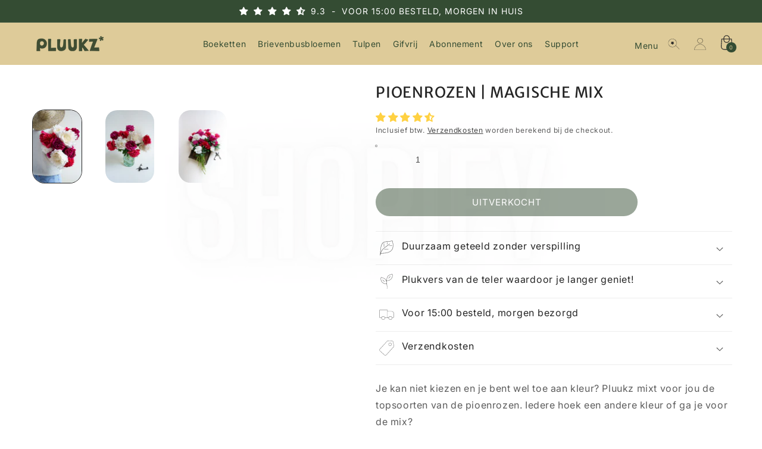

--- FILE ---
content_type: text/html; charset=utf-8
request_url: https://pluukz.nl/products/pioenrozen-kleuren-mix
body_size: 90723
content:
<!doctype html>
<html class="no-js" lang="nl">
<head>
<!-- Start of Shoplift scripts -->
<!-- 2024-10-24T07:29:02.7575399Z -->
<style>.shoplift-hide { opacity: 0 !important; }</style>
<script type="text/javascript">(function(rootPath, template, themeRole, themeId, isThemePreview){ /* Generated on 2024-11-05T10:03:07.6879699Z */var I=Object.defineProperty;var A=(p,u,d)=>u in p?I(p,u,{enumerable:!0,configurable:!0,writable:!0,value:d}):p[u]=d;var a=(p,u,d)=>A(p,typeof u!="symbol"?u+"":u,d);(function(){"use strict";var p=" daum[ /]| deusu/| yadirectfetcher|(?:^|[^g])news(?!sapphire)|(?<! (?:channel/|google/))google(?!(app|/google| pixel))|(?<! cu)bots?(?:\\b|_)|(?<!(?: ya| yandex|^job|inapp;) ?)search|(?<!(?:lib))http|(?<![hg]m)score|@[a-z][\\w-]+\\.|\\(\\)|\\.com|\\b\\d{13}\\b|^<|^[\\w \\.\\-\\(?:\\):]+(?:/v?\\d+(?:\\.\\d+)?(?:\\.\\d{1,10})*?)?(?:,|$)|^[^ ]{50,}$|^\\d+\\b|^\\w+/[\\w\\(\\)]*$|^active|^ad muncher|^amaya|^avsdevicesdk/|^biglotron|^bot|^bw/|^clamav[ /]|^client/|^cobweb/|^custom|^ddg[_-]android|^discourse|^dispatch/\\d|^downcast/|^duckduckgo|^facebook|^getright/|^gozilla/|^hobbit|^hotzonu|^hwcdn/|^jeode/|^jetty/|^jigsaw|^microsoft bits|^movabletype|^mozilla/\\d\\.\\d \\(compatible;?\\)$|^mozilla/\\d\\.\\d \\w*$|^navermailapp|^netsurf|^offline|^owler|^postman|^python|^rank|^read|^reed|^rest|^rss|^snapchat|^space bison|^svn|^swcd |^taringa|^thumbor/|^track|^valid|^w3c|^webbandit/|^webcopier|^wget|^whatsapp|^wordpress|^xenu link sleuth|^yahoo|^yandex|^zdm/\\d|^zoom marketplace/|^{{.*}}$|admin|analyzer|archive|ask jeeves/teoma|bit\\.ly/|bluecoat drtr|browsex|burpcollaborator|capture|catch|check|chrome-lighthouse|chromeframe|classifier|clean|cloud|crawl|cypress/|dareboost|datanyze|dejaclick|detect|dmbrowser|download|evc-batch/|feed|firephp|gomezagent|headless|httrack|hubspot marketing grader|hydra|ibisbrowser|images|insight|inspect|iplabel|ips-agent|java(?!;)|library|mail\\.ru/|manager|measure|neustar wpm|node|nutch|offbyone|optimize|pageburst|pagespeed|parser|perl|phantomjs|pingdom|powermarks|preview|proxy|ptst[ /]\\d|reputation|resolver|retriever|rexx;|rigor|rss\\b|scan|scrape|server|sogou|sparkler/|speedcurve|spider|splash|statuscake|synapse|synthetic|tools|torrent|trace|transcoder|url|virtuoso|wappalyzer|watch|webglance|webkit2png|whatcms/|zgrab",u=/bot|spider|crawl|http|lighthouse/i,d;function f(){if(d instanceof RegExp)return d;try{d=new RegExp(p,"i")}catch{d=u}return d}function w(h){return!!h&&f().test(h)}class g{constructor(){a(this,"timestamp");this.timestamp=new Date}}class m extends g{constructor(e,s){super();a(this,"type");a(this,"shop");a(this,"shopifyAnalyticsId");a(this,"device");a(this,"utmSource");a(this,"utmMedium");a(this,"utmCampaign");a(this,"utmContent");a(this,"referrer");this.type=1,this.shop=e,this.shopifyAnalyticsId=s.shopifyAnalyticsId,this.device=s.device,this.utmSource=s.utmSource,this.utmMedium=s.utmMedium,this.utmCampaign=s.utmCampaign,this.utmContent=s.utmContent,this.referrer=s.referrer}}class v extends m{constructor(e,s,i,o){super(e,s);a(this,"testId");a(this,"hypothesisId");this.type=2,this.testId=i,this.hypothesisId=o}}class S extends g{constructor(e,s){super();a(this,"type");a(this,"testId");a(this,"hypothesisId");this.type=3,this.testId=e,this.hypothesisId=s}}class b extends g{constructor(e){super();a(this,"type");a(this,"path");this.type=4,this.path=e}}class k extends g{constructor(e){super();a(this,"type");a(this,"cart");this.type=5,this.cart=e}}class y extends Error{constructor(){super();a(this,"isBot");this.isBot=!0}}class C{constructor(t,e,s,i,o,n,c,r,l){a(this,"shop");a(this,"essentialSessionKey","Shoplift_Essential");a(this,"analyticsSessionKey","Shoplift_Analytics");a(this,"legacySessionKey");a(this,"host");a(this,"eventHost");a(this,"cssHideClass");a(this,"testConfigs");a(this,"sendPageView",!1);a(this,"shopliftDebug",!1);a(this,"useGtag",!1);a(this,"getCountryTimeout");a(this,"state");a(this,"shopifyAnalyticsId");a(this,"baseVisitor");a(this,"cookie",document.cookie);a(this,"isSyncing",!1);a(this,"fetch");a(this,"localStorageSet");a(this,"localStorageGet");this.shop=t,this.legacySessionKey=`SHOPLIFT_SESSION_${this.shop}`,this.host=e,this.eventHost=s,this.cssHideClass=i,this.testConfigs=l,this.sendPageView=!!o,this.shopliftDebug=n===!0,this.useGtag=c===!0,this.fetch=window.fetch.bind(window),this.localStorageSet=window.localStorage.setItem.bind(window.localStorage),this.localStorageGet=window.localStorage.getItem.bind(window.localStorage),this.state=this.loadState(),this.shopifyAnalyticsId=this.getShopifyAnalyticsId(),this.baseVisitor=this.buildBaseVisitor(),this.testConfigs=l,this.getCountryTimeout=r===1000?1e3:r,this.log("State Loaded",JSON.stringify(this.state))}async init(){try{if(this.log("Shoplift script initializing"),window.Shopify&&window.Shopify.designMode){this.log("Skipping script for design mode");return}if(window.location.href.includes("slScreenshot=true")||window.location.hostname.endsWith(".shopifypreview.com")||window.location.hostname.endsWith(".edgemesh.com")){this.log("Skipping script for screenshot/preview");return}if(window.location.href.includes("isShopliftMerchant")){const s=new URLSearchParams(window.location.search).get("isShopliftMerchant")==="true";this.log("Setting merchant session to %s",s),this.state.essential.isMerchant=s,this.persistEssentialState()}if(w(navigator.userAgent)||(this.shopifyAnalyticsId=this.getShopifyAnalyticsId(),this.monitorConsentChange(),this.checkForThemePreview()))return;if(await this.handleVisitorTest()){this.log("Redirecting for visitor test");return}this.showPage(),await this.finalize(),console.log("SHOPLIFT SCRIPT INITIALIZED!")}catch(t){if(t instanceof y)return;throw t}finally{window.shoplift=!0}}async finalize(){const t=await this.getCartState();t!==null&&this.queueCartUpdate(t),this.saveState(),await this.syncAllEvents()}async handleVisitorTest(){const t=await this.filterTestsByAudience(this.testConfigs,this.state.analytics.visitor||this.baseVisitor,this.state.essential.visitorTests);let e=this.testsForUrl(t);const s=e.length>0;if(s&&this.visitorAlreadyCreated()){this.log("Existing visitor on test page");const i=this.getVisitorHypothesis(e);if(i){this.log("Found current visitor test");const o=this.considerRedirect(i);return o&&(this.log("Redirecting for current visitor test"),this.redirect(i)),o}}if(s){if(this.log("New visitor on test page"),this.hasThemeAndOtherTestTypes(t)){const n=this.visitorActiveTestType();this.log("Current visitor test type is '%s'",n);let c;switch(n){case"templateOrUrlRedirect":c=r=>r!=="theme";break;case"theme":c=r=>r==="theme";break;case null:c=Math.random()>.5?r=>r==="theme":r=>r!=="theme";break}e=e.filter(r=>r.hypotheses.some(l=>l.isControl&&c(l.type)))}if(e.length===0)return this.log("No tests found"),this.queueCreateVisitor(this.baseVisitor),!1;const i=e[Math.floor(Math.random()*e.length)],o=this.pickHypothesis(i);if(o){this.log("Adding local visitor to test '%s', hypothesis '%s'",i.id,o.id),this.state.analytics.visitor===null?this.queueCreateVisitorInTest(this.baseVisitor,i,o):this.queueAddVisitorToTest(i,o);const n=this.considerRedirect(o);return n&&(this.log("Redirecting for new test"),this.redirect(o)),n}this.log("No hypothesis found")}return this.visitorAlreadyCreated()||this.queueCreateVisitor(this.baseVisitor),!1}considerRedirect(t){if(this.log("Considering redirect for hypothesis '%s'",t.id),t.isControl)return this.log("Skipping redirect for control"),!1;const e=this.state.essential.visitorTests.find(i=>i.hypothesisId===t.id),s=new URL(window.location.toString());if(t.type==="theme"){if(!(t.themeId===themeId)){if(this.log("Theme id '%s' is not hypothesis theme ID '%s'",t.themeId,themeId),e&&e.themeId!==t.themeId&&(e.themeId===themeId||!this.isThemePreview()))this.log("On old theme, redirecting and updating local visitor"),e.themeId=t.themeId;else if(this.isThemePreview())return this.log("On non-test theme, skipping redirect"),!1;return this.log("Hiding page to redirect for theme test"),this.hidePage(),!0}return!1}else if(t.affix!==template.suffix||t.redirectPath&&!s.pathname.endsWith(t.redirectPath))return this.log("Hiding page to redirect for template test"),this.hidePage(),!0;return this.log("Not redirecting"),!1}redirect(t){if(this.log("Redirecting to hypothesis '%s'",t.id),t.isControl)return;const e=new URL(window.location.toString());if(t.redirectPath){const s=RegExp("^(/w{2}-w{2})/").exec(e.pathname);if(s&&s.length>1){const i=s[1];e.pathname=`${i}${t.redirectPath}`}else e.pathname=t.redirectPath}else t.type==="theme"?(e.searchParams.set("_ab","0"),e.searchParams.set("_fd","0"),e.searchParams.set("_sc","1"),e.searchParams.set("preview_theme_id",t.themeId.toString())):t.type!=="urlRedirect"&&e.searchParams.set("view",t.affix);this.queueRedirect(e)}buildBaseVisitor(){const t=this.getDeviceType(),e=this.getUTMValue("utm_source")??"",s=this.getUTMValue("utm_medium")??"",i=this.getUTMValue("utm_campaign")??"",o=this.getUTMValue("utm_content")??"",n=window.document.referrer;return{shopifyAnalyticsId:this.shopifyAnalyticsId,device:t!=="tablet"?t:"mobile",utmSource:e,utmMedium:s,utmCampaign:i,utmContent:o,referrer:n}}checkForThemePreview(){if(this.log("Checking for theme preview"),!this.isThemePreview())return this.log("Not on theme preview"),!1;if(this.state.essential.isMerchant)return this.log("Merchant previewing theme"),!0;if(this.state.essential.visitorTests.some(t=>{var e;return t.isThemeTest&&((e=this.getHypothesis(t.hypothesisId))==null?void 0:e.themeId)===themeId}))return this.log("On active theme test"),this.clearThemeBar(),!1;if(!this.visitorAlreadyCreated()||this.state.essential.visitorTests.some(t=>t.isThemeTest&&!this.getHypothesis(t.hypothesisId)&&(t.themeId==null||t.themeId===themeId))){this.log("Missing visitor or hypothesis, redirecting to main theme"),this.hidePage();const t=new URL(window.location.toString());return t.searchParams.set("preview_theme_id",""),this.queueRedirect(t),!0}return this.state.essential.visitorTests.some(t=>t.themeId===themeId)?(this.log("Falling back to clearing theme bar"),this.clearThemeBar(),!1):(this.log("No tests on current theme, skipping script"),!0)}testsForUrl(t){const e=new URL(window.location.href),s=this.typeFromTemplate();return t.filter(i=>i.hypotheses.some(o=>o.isControl&&o.type===s&&o.affix===template.suffix||o.type==="theme"||o.isControl&&o.type==="urlRedirect"&&o.redirectPath&&e.pathname.endsWith(o.redirectPath))&&(!e.searchParams.has("view")||i.hypotheses.filter(o=>!o.isControl).map(o=>o.affix).includes(e.searchParams.get("view")??"")))}async filterTestsByAudience(t,e,s){const i=[];for(const o of t)this.log("Checking audience for test '%s'",o.id),(s.some(c=>c.testId===o.id)||await this.isTargetAudience(o,e,!this.visitorAlreadyCreated()||this.visitorCreatedDuringTestActive(o.statusHistory)))&&(this.log("Visitor is in audience for test '%s'",o.id),i.push(o));return i}async isTargetAudience(t,e,s){let i=null;t.requiresCountry&&(this.log("Hiding page to check geoip"),this.hidePage(),i=await this.makeJsonRequest({method:"get",url:`${this.host}/api/v0/visitors/get-country`,signal:AbortSignal.timeout(this.getCountryTimeout)}).catch(n=>(this.log("Error getting country",n),null)));const o=this.getChannel(e);return(t.device==="all"||t.device===e.device)&&(t.visitorOption==="all"||t.visitorOption==="new"&&s||t.visitorOption==="returning"&&!s)&&(t.targetAudiences.length===0||t.targetAudiences.reduce((n,c)=>n||c.reduce((r,l)=>r&&l(e,s,o,i),!0),!1))}visitorCreatedDuringTestActive(t){let e="";for(const s of t){if(this.state.analytics.visitor!==null&&this.state.analytics.visitor.createdAt<s.createdAt||this.state.analytics.queue.filter(i=>i.type===1||i.type===2).some(i=>i.timestamp<s.createdAt))break;e=s.status}return e==="active"}getVisitorHypothesis(t){return t.reduce((e,s)=>e.concat(s.hypotheses),[]).find(e=>this.state.essential.visitorTests.some(s=>s.hypothesisId===e.id))}getHypothesis(t){return this.testConfigs.filter(e=>e.hypotheses.some(s=>s.id===t)).map(e=>e.hypotheses.find(s=>s.id===t))[0]}hasThemeTest(t){return t.some(e=>e.hypotheses.some(s=>s.type==="theme"))}hasTestThatIsNotThemeTest(t){return t.some(e=>e.hypotheses.some(s=>s.type!=="theme"))}hasThemeAndOtherTestTypes(t){return this.hasThemeTest(t)&&this.hasTestThatIsNotThemeTest(t)}visitorActiveTestType(){const t=this.state.essential.visitorTests.filter(e=>this.testConfigs.some(s=>s.hypotheses.some(i=>i.id==e.hypothesisId)));return t.length===0?null:t.some(e=>e.isThemeTest)?"theme":"templateOrUrlRedirect"}pickHypothesis(t){let e=Math.random();const s=t.hypotheses.reduce((o,n)=>o+n.visitorCount,0);return t.hypotheses.sort((o,n)=>o.isControl?n.isControl?0:-1:n.isControl?1:0).reduce((o,n)=>{if(o!==null)return o;const r=t.hypotheses.reduce((l,T)=>l&&T.visitorCount>20,!0)?n.visitorCount/s-n.trafficPercentage:0;return e<=n.trafficPercentage-r?n:(e-=n.trafficPercentage,null)},null)}visitorAlreadyCreated(){return this.state.analytics.visitor!==null||this.state.analytics.queue.some(t=>t.type===1||t.type===2)}typeFromTemplate(){switch(template.type){case"collection-list":return"collectionList";case"page":return"landing";case"article":case"blog":case"cart":case"collection":case"index":case"product":case"search":return template.type;default:return null}}queueRedirect(t){this.saveState(),window.setTimeout(()=>window.location.assign(t),0)}async syncAllEvents(){const t=async()=>{if(this.isSyncing){window.setTimeout(()=>void(async()=>await t())(),500);return}try{this.isSyncing=!0,await this.syncEvents(),this.syncGAEvents()}finally{this.isSyncing=!1}};await t()}async syncEvents(){if(!this.state.essential.consentApproved||!this.shopifyAnalyticsId||this.state.analytics.queue.length===0)return;const t=this.state.analytics.queue.length,e=this.state.analytics.queue.splice(0,t);this.log("Syncing %s events",t);try{const s=await this.makeJsonRequest({method:"post",url:`${this.host}/api/v0/events`,data:JSON.stringify({shop:this.shop,shopifyAnalyticsId:this.shopifyAnalyticsId,events:e})});({visitorTests:this.state.essential.visitorTests,...this.state.analytics.visitor}=s),this.state.analytics.visitor.storedAt=new Date}catch{this.state.analytics.queue.splice(0,0,...e)}finally{this.saveState()}}syncGAEvents(){if(!this.useGtag||!this.state.essential.consentApproved||this.state.analytics.gaQueue.length===0)return;const t=this.state.analytics.gaQueue.length;this.log("Syncing %s ga events",t);const e=()=>{let s=this.state.analytics.gaQueue.splice(0,1)[0];try{for(;s;)this.sendGtagEvent(s.testId,s.hypothesisId),s=this.state.analytics.gaQueue.splice(0,1)[0]}catch{s&&this.state.analytics.gaQueue.splice(0,0,s)}finally{this.persistAnalyticsState()}};typeof window.gtag!="function"?(this.log("gtag not found, deferring until load"),document.addEventListener("DOMContentLoaded",e)):(this.log("Calling gtag"),e())}sendGtagEvent(t,e){this.log("Sending gtag event for",t,e);const s={exp_variant_string:`SL-${t}-${e}`};this.shopliftDebug&&Object.assign(s,{debug_mode:!0}),gtag("event","experience_impression",s)}async getRemoteVisitor(t){return await this.makeJsonRequest({method:"get",url:`${this.host}/api/v0/visitors/${t}`})}async updateShopifyAnalyticsId(t,e){return await this.makeJsonRequest({method:"put",url:`${this.host}/api/v0/visitors/${t}`,data:JSON.stringify({shop:this.shop,shopifyAnalyticsId:e})})}getUTMValue(t){const s=decodeURIComponent(window.location.search.substring(1)).split("&");for(let i=0;i<s.length;i++){const o=s[i].split("=");if(o[0]===t)return o[1]||null}return null}hidePage(){this.log("Hiding page"),this.cssHideClass&&!window.document.documentElement.classList.contains(this.cssHideClass)&&(window.document.documentElement.classList.add(this.cssHideClass),setTimeout(this.removeAsyncHide(this.cssHideClass),2e3))}showPage(){this.cssHideClass&&this.removeAsyncHide(this.cssHideClass)()}getDeviceType(){function t(){let s=!1;return function(i){(/(android|bb\d+|meego).+mobile|avantgo|bada\/|blackberry|blazer|compal|elaine|fennec|hiptop|iemobile|ip(hone|od)|iris|kindle|lge |maemo|midp|mmp|mobile.+firefox|netfront|opera m(ob|in)i|palm( os)?|phone|p(ixi|re)\/|plucker|pocket|psp|series(4|6)0|symbian|treo|up\.(browser|link)|vodafone|wap|windows ce|xda|xiino/i.test(i)||/1207|6310|6590|3gso|4thp|50[1-6]i|770s|802s|a wa|abac|ac(er|oo|s\-)|ai(ko|rn)|al(av|ca|co)|amoi|an(ex|ny|yw)|aptu|ar(ch|go)|as(te|us)|attw|au(di|\-m|r |s )|avan|be(ck|ll|nq)|bi(lb|rd)|bl(ac|az)|br(e|v)w|bumb|bw\-(n|u)|c55\/|capi|ccwa|cdm\-|cell|chtm|cldc|cmd\-|co(mp|nd)|craw|da(it|ll|ng)|dbte|dc\-s|devi|dica|dmob|do(c|p)o|ds(12|\-d)|el(49|ai)|em(l2|ul)|er(ic|k0)|esl8|ez([4-7]0|os|wa|ze)|fetc|fly(\-|_)|g1 u|g560|gene|gf\-5|g\-mo|go(\.w|od)|gr(ad|un)|haie|hcit|hd\-(m|p|t)|hei\-|hi(pt|ta)|hp( i|ip)|hs\-c|ht(c(\-| |_|a|g|p|s|t)|tp)|hu(aw|tc)|i\-(20|go|ma)|i230|iac( |\-|\/)|ibro|idea|ig01|ikom|im1k|inno|ipaq|iris|ja(t|v)a|jbro|jemu|jigs|kddi|keji|kgt( |\/)|klon|kpt |kwc\-|kyo(c|k)|le(no|xi)|lg( g|\/(k|l|u)|50|54|\-[a-w])|libw|lynx|m1\-w|m3ga|m50\/|ma(te|ui|xo)|mc(01|21|ca)|m\-cr|me(rc|ri)|mi(o8|oa|ts)|mmef|mo(01|02|bi|de|do|t(\-| |o|v)|zz)|mt(50|p1|v )|mwbp|mywa|n10[0-2]|n20[2-3]|n30(0|2)|n50(0|2|5)|n7(0(0|1)|10)|ne((c|m)\-|on|tf|wf|wg|wt)|nok(6|i)|nzph|o2im|op(ti|wv)|oran|owg1|p800|pan(a|d|t)|pdxg|pg(13|\-([1-8]|c))|phil|pire|pl(ay|uc)|pn\-2|po(ck|rt|se)|prox|psio|pt\-g|qa\-a|qc(07|12|21|32|60|\-[2-7]|i\-)|qtek|r380|r600|raks|rim9|ro(ve|zo)|s55\/|sa(ge|ma|mm|ms|ny|va)|sc(01|h\-|oo|p\-)|sdk\/|se(c(\-|0|1)|47|mc|nd|ri)|sgh\-|shar|sie(\-|m)|sk\-0|sl(45|id)|sm(al|ar|b3|it|t5)|so(ft|ny)|sp(01|h\-|v\-|v )|sy(01|mb)|t2(18|50)|t6(00|10|18)|ta(gt|lk)|tcl\-|tdg\-|tel(i|m)|tim\-|t\-mo|to(pl|sh)|ts(70|m\-|m3|m5)|tx\-9|up(\.b|g1|si)|utst|v400|v750|veri|vi(rg|te)|vk(40|5[0-3]|\-v)|vm40|voda|vulc|vx(52|53|60|61|70|80|81|83|85|98)|w3c(\-| )|webc|whit|wi(g |nc|nw)|wmlb|wonu|x700|yas\-|your|zeto|zte\-/i.test(i.substr(0,4)))&&(s=!0)}(navigator.userAgent||navigator.vendor),s}function e(){let s=!1;return function(i){(/android|ipad|playbook|silk/i.test(i)||/1207|6310|6590|3gso|4thp|50[1-6]i|770s|802s|a wa|abac|ac(er|oo|s\-)|ai(ko|rn)|al(av|ca|co)|amoi|an(ex|ny|yw)|aptu|ar(ch|go)|as(te|us)|attw|au(di|\-m|r |s )|avan|be(ck|ll|nq)|bi(lb|rd)|bl(ac|az)|br(e|v)w|bumb|bw\-(n|u)|c55\/|capi|ccwa|cdm\-|cell|chtm|cldc|cmd\-|co(mp|nd)|craw|da(it|ll|ng)|dbte|dc\-s|devi|dica|dmob|do(c|p)o|ds(12|\-d)|el(49|ai)|em(l2|ul)|er(ic|k0)|esl8|ez([4-7]0|os|wa|ze)|fetc|fly(\-|_)|g1 u|g560|gene|gf\-5|g\-mo|go(\.w|od)|gr(ad|un)|haie|hcit|hd\-(m|p|t)|hei\-|hi(pt|ta)|hp( i|ip)|hs\-c|ht(c(\-| |_|a|g|p|s|t)|tp)|hu(aw|tc)|i\-(20|go|ma)|i230|iac( |\-|\/)|ibro|idea|ig01|ikom|im1k|inno|ipaq|iris|ja(t|v)a|jbro|jemu|jigs|kddi|keji|kgt( |\/)|klon|kpt |kwc\-|kyo(c|k)|le(no|xi)|lg( g|\/(k|l|u)|50|54|\-[a-w])|libw|lynx|m1\-w|m3ga|m50\/|ma(te|ui|xo)|mc(01|21|ca)|m\-cr|me(rc|ri)|mi(o8|oa|ts)|mmef|mo(01|02|bi|de|do|t(\-| |o|v)|zz)|mt(50|p1|v )|mwbp|mywa|n10[0-2]|n20[2-3]|n30(0|2)|n50(0|2|5)|n7(0(0|1)|10)|ne((c|m)\-|on|tf|wf|wg|wt)|nok(6|i)|nzph|o2im|op(ti|wv)|oran|owg1|p800|pan(a|d|t)|pdxg|pg(13|\-([1-8]|c))|phil|pire|pl(ay|uc)|pn\-2|po(ck|rt|se)|prox|psio|pt\-g|qa\-a|qc(07|12|21|32|60|\-[2-7]|i\-)|qtek|r380|r600|raks|rim9|ro(ve|zo)|s55\/|sa(ge|ma|mm|ms|ny|va)|sc(01|h\-|oo|p\-)|sdk\/|se(c(\-|0|1)|47|mc|nd|ri)|sgh\-|shar|sie(\-|m)|sk\-0|sl(45|id)|sm(al|ar|b3|it|t5)|so(ft|ny)|sp(01|h\-|v\-|v )|sy(01|mb)|t2(18|50)|t6(00|10|18)|ta(gt|lk)|tcl\-|tdg\-|tel(i|m)|tim\-|t\-mo|to(pl|sh)|ts(70|m\-|m3|m5)|tx\-9|up(\.b|g1|si)|utst|v400|v750|veri|vi(rg|te)|vk(40|5[0-3]|\-v)|vm40|voda|vulc|vx(52|53|60|61|70|80|81|83|85|98)|w3c(\-| )|webc|whit|wi(g |nc|nw)|wmlb|wonu|x700|yas\-|your|zeto|zte\-/i.test(i.substr(0,4)))&&(s=!0)}(navigator.userAgent||navigator.vendor),s}return t()?"mobile":e()?"tablet":"desktop"}removeAsyncHide(t){return()=>{t&&window.document.documentElement.classList.remove(t)}}async getCartState(){try{let t=await this.makeJsonRequest({method:"get",url:`${window.location.origin}/cart.js`});return t.note===null&&(t=await this.makeJsonRequest({method:"post",url:`${window.location.origin}/cart/update.js`,data:JSON.stringify({note:""})})),t}catch(t){return this.log("Error sending cart info",t),null}}async makeJsonRequest(t){return(await this.makeRequest(t)).json()}async makeRequest(t){const{url:e,method:s,headers:i,data:o,signal:n}=t,c=new Headers;if(i)for(const l in i)c.append(l,i[l]);(!i||!i.Accept)&&c.append("Accept","application/json"),(!i||!i["Content-Type"])&&c.append("Content-Type","application/json"),(this.host.includes("ngrok.io")||this.host.includes("ngrok-free.app"))&&c.append("ngrok-skip-browser-warning","1234");const r=await this.fetch(e,{method:s,headers:c,body:o,signal:n});if(!r.ok){if(r.status==422){const l=await r.json();if(typeof l<"u"&&l.isBot)throw new y}throw new Error(`Error sending shoplift request ${r.status}`)}return r}queueCreateVisitor(t){this.queueEvent(new m(this.shop,t))}queueCreateVisitorInTest(t,e,s){this.state.essential.visitorTests.some(i=>i.testId===e.id)||(this.state.essential.visitorTests.push({testId:e.id,hypothesisId:s.id,isThemeTest:s.type==="theme",themeId:s.themeId}),this.queueGAEvent({testId:e.id,hypothesisId:s.id}),this.queueEvent(new v(this.shop,t,e.id,s.id)))}queueAddVisitorToTest(t,e){this.state.essential.visitorTests.some(s=>s.testId===t.id)||(this.state.essential.visitorTests.push({testId:t.id,hypothesisId:e.id,isThemeTest:e.type==="theme",themeId:e.themeId}),this.queueGAEvent({testId:t.id,hypothesisId:e.id}),this.queueEvent(new S(t.id,e.id)))}queueCartUpdate(t){this.queueEvent(new k(t))}queuePageView(t){this.queueEvent(new b(t))}queueEvent(t){!this.state.essential.consentApproved&&this.state.essential.hasConsentInteraction||this.state.analytics.queue.length>100||this.state.analytics.queue.push(t)}queueGAEvent(t){!this.state.essential.consentApproved&&this.state.essential.hasConsentInteraction||this.state.analytics.gaQueue.length>100||this.state.analytics.gaQueue.push(t)}legacyGetLocalStorageVisitor(){const t=this.localStorageGet(this.legacySessionKey);if(t)try{return JSON.parse(t)}catch{}return null}saveState(){this.persistEssentialState(),this.persistAnalyticsState()}loadState(){const t={essential:this.loadEssentialState(),analytics:this.loadAnalyticsState()},e=this.legacyGetLocalStorageVisitor(),s=this.legacyGetCookieVisitor(),i=[e,s].filter(o=>o!==null).sort((o,n)=>+n.storedAt-+o.storedAt)[0];return t.analytics.visitor===null&&i&&({visitorTests:t.essential.visitorTests,...t.analytics.visitor}=i,this.deleteCookie("SHOPLIFT"),this.deleteLocalStorage(this.legacySessionKey)),!t.essential.consentApproved&&t.essential.hasConsentInteraction&&this.deleteLocalStorage(this.analyticsSessionKey),t}loadEssentialState(){const t=this.loadLocalStorage(this.essentialSessionKey),e=this.loadCookie(this.essentialSessionKey),s={timestamp:new Date,consentApproved:!1,hasConsentInteraction:!1,debugMode:!1,visitorTests:[],isMerchant:!1};return[t,e].filter(i=>i!==null).sort((i,o)=>+o.timestamp-+i.timestamp)[0]??s}loadAnalyticsState(){const t=this.loadLocalStorage(this.analyticsSessionKey),e=this.loadCookie(this.analyticsSessionKey),s={timestamp:new Date,visitor:null,queue:[],gaQueue:[]};return[t,e].filter(i=>i!==null).sort((i,o)=>+o.timestamp-+i.timestamp)[0]??s}persistEssentialState(){this.log("Persisting essential state"),this.persistLocalStorageState(this.essentialSessionKey,this.state.essential),this.persistCookieState(this.essentialSessionKey,this.state.essential)}persistAnalyticsState(){this.log("Persisting analytics state"),this.persistLocalStorageState(this.analyticsSessionKey,this.state.analytics),this.state.essential.consentApproved&&this.persistCookieState(this.analyticsSessionKey,this.state.analytics)}loadLocalStorage(t){const e=this.localStorageGet(t);return e===null?null:JSON.parse(e)}loadCookie(t){const e=this.getCookie(t);return e===null?null:JSON.parse(e)}persistLocalStorageState(t,e){e.timestamp=new Date,this.localStorageSet(t,JSON.stringify(e))}persistCookieState(t,e){e.timestamp=new Date;const s=JSON.stringify(e),i=new Date(new Date().getTime()+864e5*365).toUTCString();document.cookie=`${t}=${s};domain=.${window.location.hostname};path=/;expires=${i};SameSite=Strict;`}deleteCookie(t){const e=new Date(0).toUTCString();document.cookie=`${t}=;domain=.${window.location.hostname};path=/;expires=${e};`}deleteLocalStorage(t){window.localStorage.removeItem(t)}getChannel(t){var s;return((s=[{"name":"cross-network","test":(v) => new RegExp(".*cross-network.*", "i").test(v.utmCampaign)},{"name":"direct","test":(v) => v.utmSource === "" && v.utmMedium === ""},{"name":"paid-shopping","test":(v) => (new RegExp("^(?:Google|IGShopping|aax-us-east\.amazon-adsystem\.com|aax\.amazon-adsystem\.com|alibaba|alibaba\.com|amazon|amazon\.co\.uk|amazon\.com|apps\.shopify\.com|checkout\.shopify\.com|checkout\.stripe\.com|cr\.shopping\.naver\.com|cr2\.shopping\.naver\.com|ebay|ebay\.co\.uk|ebay\.com|ebay\.com\.au|ebay\.de|etsy|etsy\.com|m\.alibaba\.com|m\.shopping\.naver\.com|mercadolibre|mercadolibre\.com|mercadolibre\.com\.ar|mercadolibre\.com\.mx|message\.alibaba\.com|msearch\.shopping\.naver\.com|nl\.shopping\.net|no\.shopping\.net|offer\.alibaba\.com|one\.walmart\.com|order\.shopping\.yahoo\.co\.jp|partners\.shopify\.com|s3\.amazonaws\.com|se\.shopping\.net|shop\.app|shopify|shopify\.com|shopping\.naver\.com|shopping\.yahoo\.co\.jp|shopping\.yahoo\.com|shopzilla|shopzilla\.com|simplycodes\.com|store\.shopping\.yahoo\.co\.jp|stripe|stripe\.com|uk\.shopping\.net|walmart|walmart\.com)$", "i").test(v.utmSource) || new RegExp("^(.*(([^a-df-z]|^)shop|shopping).*)$", "i").test(v.utmCampaign)) && new RegExp("^(.*cp.*|ppc|retargeting|paid.*)$", "i").test(v.utmMedium)},{"name":"paid-search","test":(v) => new RegExp("^(?:360\.cn|alice|aol|ar\.search\.yahoo\.com|ask|at\.search\.yahoo\.com|au\.search\.yahoo\.com|auone|avg|babylon|baidu|biglobe|biglobe\.co\.jp|biglobe\.ne\.jp|bing|br\.search\.yahoo\.com|ca\.search\.yahoo\.com|centrum\.cz|ch\.search\.yahoo\.com|cl\.search\.yahoo\.com|cn\.bing\.com|cnn|co\.search\.yahoo\.com|comcast|conduit|daum|daum\.net|de\.search\.yahoo\.com|dk\.search\.yahoo\.com|dogpile|dogpile\.com|duckduckgo|ecosia\.org|email\.seznam\.cz|eniro|es\.search\.yahoo\.com|espanol\.search\.yahoo\.com|exalead\.com|excite\.com|fi\.search\.yahoo\.com|firmy\.cz|fr\.search\.yahoo\.com|globo|go\.mail\.ru|google|google-play|hk\.search\.yahoo\.com|id\.search\.yahoo\.com|in\.search\.yahoo\.com|incredimail|it\.search\.yahoo\.com|kvasir|lens\.google\.com|lite\.qwant\.com|lycos|m\.baidu\.com|m\.naver\.com|m\.search\.naver\.com|m\.sogou\.com|mail\.rambler\.ru|mail\.yandex\.ru|malaysia\.search\.yahoo\.com|msn|msn\.com|mx\.search\.yahoo\.com|najdi|naver|naver\.com|news\.google\.com|nl\.search\.yahoo\.com|no\.search\.yahoo\.com|ntp\.msn\.com|nz\.search\.yahoo\.com|onet|onet\.pl|pe\.search\.yahoo\.com|ph\.search\.yahoo\.com|pl\.search\.yahoo\.com|play\.google\.com|qwant|qwant\.com|rakuten|rakuten\.co\.jp|rambler|rambler\.ru|se\.search\.yahoo\.com|search-results|search\.aol\.co\.uk|search\.aol\.com|search\.google\.com|search\.smt\.docomo\.ne\.jp|search\.ukr\.net|secureurl\.ukr\.net|seznam|seznam\.cz|sg\.search\.yahoo\.com|so\.com|sogou|sogou\.com|sp-web\.search\.auone\.jp|startsiden|startsiden\.no|suche\.aol\.de|terra|th\.search\.yahoo\.com|tr\.search\.yahoo\.com|tut\.by|tw\.search\.yahoo\.com|uk\.search\.yahoo\.com|ukr|us\.search\.yahoo\.com|virgilio|vn\.search\.yahoo\.com|wap\.sogou\.com|webmaster\.yandex\.ru|websearch\.rakuten\.co\.jp|yahoo|yahoo\.co\.jp|yahoo\.com|yandex|yandex\.by|yandex\.com|yandex\.com\.tr|yandex\.fr|yandex\.kz|yandex\.ru|yandex\.ua|yandex\.uz|zen\.yandex\.ru)$", "i").test(v.utmSource) && new RegExp("^(.*cp.*|ppc|retargeting|paid.*)$", "i").test(v.utmMedium)},{"name":"paid-social","test":(v) => new RegExp("^(?:43things|43things\.com|51\.com|5ch\.net|Hatena|ImageShack|academia\.edu|activerain|activerain\.com|activeworlds|activeworlds\.com|addthis|addthis\.com|airg\.ca|allnurses\.com|allrecipes\.com|alumniclass|alumniclass\.com|ameba\.jp|ameblo\.jp|americantowns|americantowns\.com|amp\.reddit\.com|ancestry\.com|anobii|anobii\.com|answerbag|answerbag\.com|answers\.yahoo\.com|aolanswers|aolanswers\.com|apps\.facebook\.com|ar\.pinterest\.com|artstation\.com|askubuntu|askubuntu\.com|asmallworld\.com|athlinks|athlinks\.com|away\.vk\.com|awe\.sm|b\.hatena\.ne\.jp|baby-gaga|baby-gaga\.com|babyblog\.ru|badoo|badoo\.com|bebo|bebo\.com|beforeitsnews|beforeitsnews\.com|bharatstudent|bharatstudent\.com|biip\.no|biswap\.org|bit\.ly|blackcareernetwork\.com|blackplanet|blackplanet\.com|blip\.fm|blog\.com|blog\.feedspot\.com|blog\.goo\.ne\.jp|blog\.naver\.com|blog\.yahoo\.co\.jp|blogg\.no|bloggang\.com|blogger|blogger\.com|blogher|blogher\.com|bloglines|bloglines\.com|blogs\.com|blogsome|blogsome\.com|blogspot|blogspot\.com|blogster|blogster\.com|blurtit|blurtit\.com|bookmarks\.yahoo\.co\.jp|bookmarks\.yahoo\.com|br\.pinterest\.com|brightkite|brightkite\.com|brizzly|brizzly\.com|business\.facebook\.com|buzzfeed|buzzfeed\.com|buzznet|buzznet\.com|cafe\.naver\.com|cafemom|cafemom\.com|camospace|camospace\.com|canalblog\.com|care\.com|care2|care2\.com|caringbridge\.org|catster|catster\.com|cbnt\.io|cellufun|cellufun\.com|centerblog\.net|chat\.zalo\.me|chegg\.com|chicagonow|chicagonow\.com|chiebukuro\.yahoo\.co\.jp|classmates|classmates\.com|classquest|classquest\.com|co\.pinterest\.com|cocolog-nifty|cocolog-nifty\.com|copainsdavant\.linternaute\.com|couchsurfing\.org|cozycot|cozycot\.com|cross\.tv|crunchyroll|crunchyroll\.com|cyworld|cyworld\.com|cz\.pinterest\.com|d\.hatena\.ne\.jp|dailystrength\.org|deluxe\.com|deviantart|deviantart\.com|dianping|dianping\.com|digg|digg\.com|diigo|diigo\.com|discover\.hubpages\.com|disqus|disqus\.com|dogster|dogster\.com|dol2day|dol2day\.com|doostang|doostang\.com|dopplr|dopplr\.com|douban|douban\.com|draft\.blogger\.com|draugiem\.lv|drugs-forum|drugs-forum\.com|dzone|dzone\.com|edublogs\.org|elftown|elftown\.com|epicurious\.com|everforo\.com|exblog\.jp|extole|extole\.com|facebook|facebook\.com|faceparty|faceparty\.com|fandom\.com|fanpop|fanpop\.com|fark|fark\.com|fb|fb\.me|fc2|fc2\.com|feedspot|feministing|feministing\.com|filmaffinity|filmaffinity\.com|flickr|flickr\.com|flipboard|flipboard\.com|folkdirect|folkdirect\.com|foodservice|foodservice\.com|forums\.androidcentral\.com|forums\.crackberry\.com|forums\.imore\.com|forums\.nexopia\.com|forums\.webosnation\.com|forums\.wpcentral\.com|fotki|fotki\.com|fotolog|fotolog\.com|foursquare|foursquare\.com|free\.facebook\.com|friendfeed|friendfeed\.com|fruehstueckstreff\.org|fubar|fubar\.com|gaiaonline|gaiaonline\.com|gamerdna|gamerdna\.com|gather\.com|geni\.com|getpocket\.com|glassboard|glassboard\.com|glassdoor|glassdoor\.com|godtube|godtube\.com|goldenline\.pl|goldstar|goldstar\.com|goo\.gl|gooblog|goodreads|goodreads\.com|google\+|googlegroups\.com|googleplus|govloop|govloop\.com|gowalla|gowalla\.com|gree\.jp|groups\.google\.com|gulli\.com|gutefrage\.net|habbo|habbo\.com|hi5|hi5\.com|hootsuite|hootsuite\.com|houzz|houzz\.com|hoverspot|hoverspot\.com|hr\.com|hu\.pinterest\.com|hubculture|hubculture\.com|hubpages\.com|hyves\.net|hyves\.nl|ibibo|ibibo\.com|id\.pinterest\.com|identi\.ca|ig|imageshack\.com|imageshack\.us|imvu|imvu\.com|in\.pinterest\.com|insanejournal|insanejournal\.com|instagram|instagram\.com|instapaper|instapaper\.com|internations\.org|interpals\.net|intherooms|intherooms\.com|irc-galleria\.net|is\.gd|italki|italki\.com|jammerdirect|jammerdirect\.com|jappy\.com|jappy\.de|kaboodle\.com|kakao|kakao\.com|kakaocorp\.com|kaneva|kaneva\.com|kin\.naver\.com|l\.facebook\.com|l\.instagram\.com|l\.messenger\.com|last\.fm|librarything|librarything\.com|lifestream\.aol\.com|line|line\.me|linkedin|linkedin\.com|listal|listal\.com|listography|listography\.com|livedoor\.com|livedoorblog|livejournal|livejournal\.com|lm\.facebook\.com|lnkd\.in|m\.blog\.naver\.com|m\.cafe\.naver\.com|m\.facebook\.com|m\.kin\.naver\.com|m\.vk\.com|m\.yelp\.com|mbga\.jp|medium\.com|meetin\.org|meetup|meetup\.com|meinvz\.net|meneame\.net|menuism\.com|messages\.google\.com|messages\.yahoo\.co\.jp|messenger|messenger\.com|mix\.com|mixi\.jp|mobile\.facebook\.com|mocospace|mocospace\.com|mouthshut|mouthshut\.com|movabletype|movabletype\.com|mubi|mubi\.com|my\.opera\.com|myanimelist\.net|myheritage|myheritage\.com|mylife|mylife\.com|mymodernmet|mymodernmet\.com|myspace|myspace\.com|netvibes|netvibes\.com|news\.ycombinator\.com|newsshowcase|nexopia|ngopost\.org|niconico|nicovideo\.jp|nightlifelink|nightlifelink\.com|ning|ning\.com|nl\.pinterest\.com|odnoklassniki\.ru|odnoklassniki\.ua|okwave\.jp|old\.reddit\.com|oneworldgroup\.org|onstartups|onstartups\.com|opendiary|opendiary\.com|oshiete\.goo\.ne\.jp|out\.reddit\.com|over-blog\.com|overblog\.com|paper\.li|partyflock\.nl|photobucket|photobucket\.com|pinboard|pinboard\.in|pingsta|pingsta\.com|pinterest|pinterest\.at|pinterest\.ca|pinterest\.ch|pinterest\.cl|pinterest\.co\.kr|pinterest\.co\.uk|pinterest\.com|pinterest\.com\.au|pinterest\.com\.mx|pinterest\.de|pinterest\.es|pinterest\.fr|pinterest\.it|pinterest\.jp|pinterest\.nz|pinterest\.ph|pinterest\.pt|pinterest\.ru|pinterest\.se|pixiv\.net|pl\.pinterest\.com|playahead\.se|plurk|plurk\.com|plus\.google\.com|plus\.url\.google\.com|pocket\.co|posterous|posterous\.com|pro\.homeadvisor\.com|pulse\.yahoo\.com|qapacity|qapacity\.com|quechup|quechup\.com|quora|quora\.com|qzone\.qq\.com|ravelry|ravelry\.com|reddit|reddit\.com|redux|redux\.com|renren|renren\.com|researchgate\.net|reunion|reunion\.com|reverbnation|reverbnation\.com|rtl\.de|ryze|ryze\.com|salespider|salespider\.com|scoop\.it|screenrant|screenrant\.com|scribd|scribd\.com|scvngr|scvngr\.com|secondlife|secondlife\.com|serverfault|serverfault\.com|shareit|sharethis|sharethis\.com|shvoong\.com|sites\.google\.com|skype|skyrock|skyrock\.com|slashdot\.org|slideshare\.net|smartnews\.com|snapchat|snapchat\.com|social|sociallife\.com\.br|socialvibe|socialvibe\.com|spaces\.live\.com|spoke|spoke\.com|spruz|spruz\.com|ssense\.com|stackapps|stackapps\.com|stackexchange|stackexchange\.com|stackoverflow|stackoverflow\.com|stardoll\.com|stickam|stickam\.com|studivz\.net|suomi24\.fi|superuser|superuser\.com|sweeva|sweeva\.com|t\.co|t\.me|tagged|tagged\.com|taggedmail|taggedmail\.com|talkbiznow|talkbiznow\.com|taringa\.net|techmeme|techmeme\.com|tencent|tencent\.com|tiktok|tiktok\.com|tinyurl|tinyurl\.com|toolbox|toolbox\.com|touch\.facebook\.com|tr\.pinterest\.com|travellerspoint|travellerspoint\.com|tripadvisor|tripadvisor\.com|trombi|trombi\.com|trustpilot|tudou|tudou\.com|tuenti|tuenti\.com|tumblr|tumblr\.com|tweetdeck|tweetdeck\.com|twitter|twitter\.com|twoo\.com|typepad|typepad\.com|unblog\.fr|urbanspoon\.com|ushareit\.com|ushi\.cn|vampirefreaks|vampirefreaks\.com|vampirerave|vampirerave\.com|vg\.no|video\.ibm\.com|vk\.com|vkontakte\.ru|wakoopa|wakoopa\.com|wattpad|wattpad\.com|web\.facebook\.com|web\.skype\.com|webshots|webshots\.com|wechat|wechat\.com|weebly|weebly\.com|weibo|weibo\.com|wer-weiss-was\.de|weread|weread\.com|whatsapp|whatsapp\.com|wiki\.answers\.com|wikihow\.com|wikitravel\.org|woot\.com|wordpress|wordpress\.com|wordpress\.org|xanga|xanga\.com|xing|xing\.com|yahoo-mbga\.jp|yammer|yammer\.com|yelp|yelp\.co\.uk|yelp\.com|youroom\.in|za\.pinterest\.com|zalo|zoo\.gr|zooppa|zooppa\.com)$", "i").test(v.utmSource) && new RegExp("^(.*cp.*|ppc|retargeting|paid.*)$", "i").test(v.utmMedium)},{"name":"paid-video","test":(v) => new RegExp("^(?:blog\.twitch\.tv|crackle|crackle\.com|curiositystream|curiositystream\.com|d\.tube|dailymotion|dailymotion\.com|dashboard\.twitch\.tv|disneyplus|disneyplus\.com|fast\.wistia\.net|help\.hulu\.com|help\.netflix\.com|hulu|hulu\.com|id\.twitch\.tv|iq\.com|iqiyi|iqiyi\.com|jobs\.netflix\.com|justin\.tv|m\.twitch\.tv|m\.youtube\.com|music\.youtube\.com|netflix|netflix\.com|player\.twitch\.tv|player\.vimeo\.com|ted|ted\.com|twitch|twitch\.tv|utreon|utreon\.com|veoh|veoh\.com|viadeo\.journaldunet\.com|vimeo|vimeo\.com|wistia|wistia\.com|youku|youku\.com|youtube|youtube\.com)$", "i").test(v.utmSource) && new RegExp("^(.*cp.*|ppc|retargeting|paid.*)$", "i").test(v.utmMedium)},{"name":"display","test":(v) => new RegExp("^(?:display|banner|expandable|interstitial|cpm)$", "i").test(v.utmMedium)},{"name":"paid-other","test":(v) => new RegExp("^(.*cp.*|ppc|retargeting|paid.*)$", "i").test(v.utmMedium)},{"name":"organic-shopping","test":(v) => new RegExp("^(?:360\.cn|alice|aol|ar\.search\.yahoo\.com|ask|at\.search\.yahoo\.com|au\.search\.yahoo\.com|auone|avg|babylon|baidu|biglobe|biglobe\.co\.jp|biglobe\.ne\.jp|bing|br\.search\.yahoo\.com|ca\.search\.yahoo\.com|centrum\.cz|ch\.search\.yahoo\.com|cl\.search\.yahoo\.com|cn\.bing\.com|cnn|co\.search\.yahoo\.com|comcast|conduit|daum|daum\.net|de\.search\.yahoo\.com|dk\.search\.yahoo\.com|dogpile|dogpile\.com|duckduckgo|ecosia\.org|email\.seznam\.cz|eniro|es\.search\.yahoo\.com|espanol\.search\.yahoo\.com|exalead\.com|excite\.com|fi\.search\.yahoo\.com|firmy\.cz|fr\.search\.yahoo\.com|globo|go\.mail\.ru|google|google-play|hk\.search\.yahoo\.com|id\.search\.yahoo\.com|in\.search\.yahoo\.com|incredimail|it\.search\.yahoo\.com|kvasir|lens\.google\.com|lite\.qwant\.com|lycos|m\.baidu\.com|m\.naver\.com|m\.search\.naver\.com|m\.sogou\.com|mail\.rambler\.ru|mail\.yandex\.ru|malaysia\.search\.yahoo\.com|msn|msn\.com|mx\.search\.yahoo\.com|najdi|naver|naver\.com|news\.google\.com|nl\.search\.yahoo\.com|no\.search\.yahoo\.com|ntp\.msn\.com|nz\.search\.yahoo\.com|onet|onet\.pl|pe\.search\.yahoo\.com|ph\.search\.yahoo\.com|pl\.search\.yahoo\.com|play\.google\.com|qwant|qwant\.com|rakuten|rakuten\.co\.jp|rambler|rambler\.ru|se\.search\.yahoo\.com|search-results|search\.aol\.co\.uk|search\.aol\.com|search\.google\.com|search\.smt\.docomo\.ne\.jp|search\.ukr\.net|secureurl\.ukr\.net|seznam|seznam\.cz|sg\.search\.yahoo\.com|so\.com|sogou|sogou\.com|sp-web\.search\.auone\.jp|startsiden|startsiden\.no|suche\.aol\.de|terra|th\.search\.yahoo\.com|tr\.search\.yahoo\.com|tut\.by|tw\.search\.yahoo\.com|uk\.search\.yahoo\.com|ukr|us\.search\.yahoo\.com|virgilio|vn\.search\.yahoo\.com|wap\.sogou\.com|webmaster\.yandex\.ru|websearch\.rakuten\.co\.jp|yahoo|yahoo\.co\.jp|yahoo\.com|yandex|yandex\.by|yandex\.com|yandex\.com\.tr|yandex\.fr|yandex\.kz|yandex\.ru|yandex\.ua|yandex\.uz|zen\.yandex\.ru)$", "i").test(v.utmSource) || new RegExp("^(.*(([^a-df-z]|^)shop|shopping).*)$", "i").test(v.utmCampaign)},{"name":"organic-social","test":(v) => new RegExp("^(?:43things|43things\.com|51\.com|5ch\.net|Hatena|ImageShack|academia\.edu|activerain|activerain\.com|activeworlds|activeworlds\.com|addthis|addthis\.com|airg\.ca|allnurses\.com|allrecipes\.com|alumniclass|alumniclass\.com|ameba\.jp|ameblo\.jp|americantowns|americantowns\.com|amp\.reddit\.com|ancestry\.com|anobii|anobii\.com|answerbag|answerbag\.com|answers\.yahoo\.com|aolanswers|aolanswers\.com|apps\.facebook\.com|ar\.pinterest\.com|artstation\.com|askubuntu|askubuntu\.com|asmallworld\.com|athlinks|athlinks\.com|away\.vk\.com|awe\.sm|b\.hatena\.ne\.jp|baby-gaga|baby-gaga\.com|babyblog\.ru|badoo|badoo\.com|bebo|bebo\.com|beforeitsnews|beforeitsnews\.com|bharatstudent|bharatstudent\.com|biip\.no|biswap\.org|bit\.ly|blackcareernetwork\.com|blackplanet|blackplanet\.com|blip\.fm|blog\.com|blog\.feedspot\.com|blog\.goo\.ne\.jp|blog\.naver\.com|blog\.yahoo\.co\.jp|blogg\.no|bloggang\.com|blogger|blogger\.com|blogher|blogher\.com|bloglines|bloglines\.com|blogs\.com|blogsome|blogsome\.com|blogspot|blogspot\.com|blogster|blogster\.com|blurtit|blurtit\.com|bookmarks\.yahoo\.co\.jp|bookmarks\.yahoo\.com|br\.pinterest\.com|brightkite|brightkite\.com|brizzly|brizzly\.com|business\.facebook\.com|buzzfeed|buzzfeed\.com|buzznet|buzznet\.com|cafe\.naver\.com|cafemom|cafemom\.com|camospace|camospace\.com|canalblog\.com|care\.com|care2|care2\.com|caringbridge\.org|catster|catster\.com|cbnt\.io|cellufun|cellufun\.com|centerblog\.net|chat\.zalo\.me|chegg\.com|chicagonow|chicagonow\.com|chiebukuro\.yahoo\.co\.jp|classmates|classmates\.com|classquest|classquest\.com|co\.pinterest\.com|cocolog-nifty|cocolog-nifty\.com|copainsdavant\.linternaute\.com|couchsurfing\.org|cozycot|cozycot\.com|cross\.tv|crunchyroll|crunchyroll\.com|cyworld|cyworld\.com|cz\.pinterest\.com|d\.hatena\.ne\.jp|dailystrength\.org|deluxe\.com|deviantart|deviantart\.com|dianping|dianping\.com|digg|digg\.com|diigo|diigo\.com|discover\.hubpages\.com|disqus|disqus\.com|dogster|dogster\.com|dol2day|dol2day\.com|doostang|doostang\.com|dopplr|dopplr\.com|douban|douban\.com|draft\.blogger\.com|draugiem\.lv|drugs-forum|drugs-forum\.com|dzone|dzone\.com|edublogs\.org|elftown|elftown\.com|epicurious\.com|everforo\.com|exblog\.jp|extole|extole\.com|facebook|facebook\.com|faceparty|faceparty\.com|fandom\.com|fanpop|fanpop\.com|fark|fark\.com|fb|fb\.me|fc2|fc2\.com|feedspot|feministing|feministing\.com|filmaffinity|filmaffinity\.com|flickr|flickr\.com|flipboard|flipboard\.com|folkdirect|folkdirect\.com|foodservice|foodservice\.com|forums\.androidcentral\.com|forums\.crackberry\.com|forums\.imore\.com|forums\.nexopia\.com|forums\.webosnation\.com|forums\.wpcentral\.com|fotki|fotki\.com|fotolog|fotolog\.com|foursquare|foursquare\.com|free\.facebook\.com|friendfeed|friendfeed\.com|fruehstueckstreff\.org|fubar|fubar\.com|gaiaonline|gaiaonline\.com|gamerdna|gamerdna\.com|gather\.com|geni\.com|getpocket\.com|glassboard|glassboard\.com|glassdoor|glassdoor\.com|godtube|godtube\.com|goldenline\.pl|goldstar|goldstar\.com|goo\.gl|gooblog|goodreads|goodreads\.com|google\+|googlegroups\.com|googleplus|govloop|govloop\.com|gowalla|gowalla\.com|gree\.jp|groups\.google\.com|gulli\.com|gutefrage\.net|habbo|habbo\.com|hi5|hi5\.com|hootsuite|hootsuite\.com|houzz|houzz\.com|hoverspot|hoverspot\.com|hr\.com|hu\.pinterest\.com|hubculture|hubculture\.com|hubpages\.com|hyves\.net|hyves\.nl|ibibo|ibibo\.com|id\.pinterest\.com|identi\.ca|ig|imageshack\.com|imageshack\.us|imvu|imvu\.com|in\.pinterest\.com|insanejournal|insanejournal\.com|instagram|instagram\.com|instapaper|instapaper\.com|internations\.org|interpals\.net|intherooms|intherooms\.com|irc-galleria\.net|is\.gd|italki|italki\.com|jammerdirect|jammerdirect\.com|jappy\.com|jappy\.de|kaboodle\.com|kakao|kakao\.com|kakaocorp\.com|kaneva|kaneva\.com|kin\.naver\.com|l\.facebook\.com|l\.instagram\.com|l\.messenger\.com|last\.fm|librarything|librarything\.com|lifestream\.aol\.com|line|line\.me|linkedin|linkedin\.com|listal|listal\.com|listography|listography\.com|livedoor\.com|livedoorblog|livejournal|livejournal\.com|lm\.facebook\.com|lnkd\.in|m\.blog\.naver\.com|m\.cafe\.naver\.com|m\.facebook\.com|m\.kin\.naver\.com|m\.vk\.com|m\.yelp\.com|mbga\.jp|medium\.com|meetin\.org|meetup|meetup\.com|meinvz\.net|meneame\.net|menuism\.com|messages\.google\.com|messages\.yahoo\.co\.jp|messenger|messenger\.com|mix\.com|mixi\.jp|mobile\.facebook\.com|mocospace|mocospace\.com|mouthshut|mouthshut\.com|movabletype|movabletype\.com|mubi|mubi\.com|my\.opera\.com|myanimelist\.net|myheritage|myheritage\.com|mylife|mylife\.com|mymodernmet|mymodernmet\.com|myspace|myspace\.com|netvibes|netvibes\.com|news\.ycombinator\.com|newsshowcase|nexopia|ngopost\.org|niconico|nicovideo\.jp|nightlifelink|nightlifelink\.com|ning|ning\.com|nl\.pinterest\.com|odnoklassniki\.ru|odnoklassniki\.ua|okwave\.jp|old\.reddit\.com|oneworldgroup\.org|onstartups|onstartups\.com|opendiary|opendiary\.com|oshiete\.goo\.ne\.jp|out\.reddit\.com|over-blog\.com|overblog\.com|paper\.li|partyflock\.nl|photobucket|photobucket\.com|pinboard|pinboard\.in|pingsta|pingsta\.com|pinterest|pinterest\.at|pinterest\.ca|pinterest\.ch|pinterest\.cl|pinterest\.co\.kr|pinterest\.co\.uk|pinterest\.com|pinterest\.com\.au|pinterest\.com\.mx|pinterest\.de|pinterest\.es|pinterest\.fr|pinterest\.it|pinterest\.jp|pinterest\.nz|pinterest\.ph|pinterest\.pt|pinterest\.ru|pinterest\.se|pixiv\.net|pl\.pinterest\.com|playahead\.se|plurk|plurk\.com|plus\.google\.com|plus\.url\.google\.com|pocket\.co|posterous|posterous\.com|pro\.homeadvisor\.com|pulse\.yahoo\.com|qapacity|qapacity\.com|quechup|quechup\.com|quora|quora\.com|qzone\.qq\.com|ravelry|ravelry\.com|reddit|reddit\.com|redux|redux\.com|renren|renren\.com|researchgate\.net|reunion|reunion\.com|reverbnation|reverbnation\.com|rtl\.de|ryze|ryze\.com|salespider|salespider\.com|scoop\.it|screenrant|screenrant\.com|scribd|scribd\.com|scvngr|scvngr\.com|secondlife|secondlife\.com|serverfault|serverfault\.com|shareit|sharethis|sharethis\.com|shvoong\.com|sites\.google\.com|skype|skyrock|skyrock\.com|slashdot\.org|slideshare\.net|smartnews\.com|snapchat|snapchat\.com|social|sociallife\.com\.br|socialvibe|socialvibe\.com|spaces\.live\.com|spoke|spoke\.com|spruz|spruz\.com|ssense\.com|stackapps|stackapps\.com|stackexchange|stackexchange\.com|stackoverflow|stackoverflow\.com|stardoll\.com|stickam|stickam\.com|studivz\.net|suomi24\.fi|superuser|superuser\.com|sweeva|sweeva\.com|t\.co|t\.me|tagged|tagged\.com|taggedmail|taggedmail\.com|talkbiznow|talkbiznow\.com|taringa\.net|techmeme|techmeme\.com|tencent|tencent\.com|tiktok|tiktok\.com|tinyurl|tinyurl\.com|toolbox|toolbox\.com|touch\.facebook\.com|tr\.pinterest\.com|travellerspoint|travellerspoint\.com|tripadvisor|tripadvisor\.com|trombi|trombi\.com|trustpilot|tudou|tudou\.com|tuenti|tuenti\.com|tumblr|tumblr\.com|tweetdeck|tweetdeck\.com|twitter|twitter\.com|twoo\.com|typepad|typepad\.com|unblog\.fr|urbanspoon\.com|ushareit\.com|ushi\.cn|vampirefreaks|vampirefreaks\.com|vampirerave|vampirerave\.com|vg\.no|video\.ibm\.com|vk\.com|vkontakte\.ru|wakoopa|wakoopa\.com|wattpad|wattpad\.com|web\.facebook\.com|web\.skype\.com|webshots|webshots\.com|wechat|wechat\.com|weebly|weebly\.com|weibo|weibo\.com|wer-weiss-was\.de|weread|weread\.com|whatsapp|whatsapp\.com|wiki\.answers\.com|wikihow\.com|wikitravel\.org|woot\.com|wordpress|wordpress\.com|wordpress\.org|xanga|xanga\.com|xing|xing\.com|yahoo-mbga\.jp|yammer|yammer\.com|yelp|yelp\.co\.uk|yelp\.com|youroom\.in|za\.pinterest\.com|zalo|zoo\.gr|zooppa|zooppa\.com)$", "i").test(v.utmSource) || new RegExp("^(?:social|social-network|social-media|sm|social network|social media)$", "i").test(v.utmMedium)},{"name":"organic-video","test":(v) => new RegExp("^(?:blog\.twitch\.tv|crackle|crackle\.com|curiositystream|curiositystream\.com|d\.tube|dailymotion|dailymotion\.com|dashboard\.twitch\.tv|disneyplus|disneyplus\.com|fast\.wistia\.net|help\.hulu\.com|help\.netflix\.com|hulu|hulu\.com|id\.twitch\.tv|iq\.com|iqiyi|iqiyi\.com|jobs\.netflix\.com|justin\.tv|m\.twitch\.tv|m\.youtube\.com|music\.youtube\.com|netflix|netflix\.com|player\.twitch\.tv|player\.vimeo\.com|ted|ted\.com|twitch|twitch\.tv|utreon|utreon\.com|veoh|veoh\.com|viadeo\.journaldunet\.com|vimeo|vimeo\.com|wistia|wistia\.com|youku|youku\.com|youtube|youtube\.com)$", "i").test(v.utmSource) || new RegExp("^(.*video.*)$", "i").test(v.utmMedium)},{"name":"organic-search","test":(v) => new RegExp("^(?:360\.cn|alice|aol|ar\.search\.yahoo\.com|ask|at\.search\.yahoo\.com|au\.search\.yahoo\.com|auone|avg|babylon|baidu|biglobe|biglobe\.co\.jp|biglobe\.ne\.jp|bing|br\.search\.yahoo\.com|ca\.search\.yahoo\.com|centrum\.cz|ch\.search\.yahoo\.com|cl\.search\.yahoo\.com|cn\.bing\.com|cnn|co\.search\.yahoo\.com|comcast|conduit|daum|daum\.net|de\.search\.yahoo\.com|dk\.search\.yahoo\.com|dogpile|dogpile\.com|duckduckgo|ecosia\.org|email\.seznam\.cz|eniro|es\.search\.yahoo\.com|espanol\.search\.yahoo\.com|exalead\.com|excite\.com|fi\.search\.yahoo\.com|firmy\.cz|fr\.search\.yahoo\.com|globo|go\.mail\.ru|google|google-play|hk\.search\.yahoo\.com|id\.search\.yahoo\.com|in\.search\.yahoo\.com|incredimail|it\.search\.yahoo\.com|kvasir|lens\.google\.com|lite\.qwant\.com|lycos|m\.baidu\.com|m\.naver\.com|m\.search\.naver\.com|m\.sogou\.com|mail\.rambler\.ru|mail\.yandex\.ru|malaysia\.search\.yahoo\.com|msn|msn\.com|mx\.search\.yahoo\.com|najdi|naver|naver\.com|news\.google\.com|nl\.search\.yahoo\.com|no\.search\.yahoo\.com|ntp\.msn\.com|nz\.search\.yahoo\.com|onet|onet\.pl|pe\.search\.yahoo\.com|ph\.search\.yahoo\.com|pl\.search\.yahoo\.com|play\.google\.com|qwant|qwant\.com|rakuten|rakuten\.co\.jp|rambler|rambler\.ru|se\.search\.yahoo\.com|search-results|search\.aol\.co\.uk|search\.aol\.com|search\.google\.com|search\.smt\.docomo\.ne\.jp|search\.ukr\.net|secureurl\.ukr\.net|seznam|seznam\.cz|sg\.search\.yahoo\.com|so\.com|sogou|sogou\.com|sp-web\.search\.auone\.jp|startsiden|startsiden\.no|suche\.aol\.de|terra|th\.search\.yahoo\.com|tr\.search\.yahoo\.com|tut\.by|tw\.search\.yahoo\.com|uk\.search\.yahoo\.com|ukr|us\.search\.yahoo\.com|virgilio|vn\.search\.yahoo\.com|wap\.sogou\.com|webmaster\.yandex\.ru|websearch\.rakuten\.co\.jp|yahoo|yahoo\.co\.jp|yahoo\.com|yandex|yandex\.by|yandex\.com|yandex\.com\.tr|yandex\.fr|yandex\.kz|yandex\.ru|yandex\.ua|yandex\.uz|zen\.yandex\.ru)$", "i").test(v.utmSource) || v.utmMedium.toLowerCase() === "organic"},{"name":"referral","test":(v) => new RegExp("^(?:referral|app|link)$", "i").test(v.utmMedium)},{"name":"email","test":(v) => new RegExp("^(?:email|e-mail|e_mail|e mail)$", "i").test(v.utmMedium) || new RegExp("^(?:email|e-mail|e_mail|e mail)$", "i").test(v.utmSource)},{"name":"affiliate","test":(v) => v.utmMedium.toLowerCase() === "affiliate"},{"name":"audio","test":(v) => v.utmMedium.toLowerCase() === "audio"},{"name":"sms","test":(v) => v.utmSource.toLowerCase() === "sms" || v.utmMedium.toLowerCase() === "sms"},{"name":"mobile-push-notification","test":(v) => v.utmSource.toLowerCase() === "firebase" || new RegExp("(?:.*mobile.*|.*notification.*|push$)", "i").test(v.utmMedium)}].find(i=>i.test(t)))==null?void 0:s.name)??"other"}getShopifyAnalyticsId(){return this.getCookie("_shopify_y")}legacyGetCookieVisitor(){const t=this.getCookie("SHOPLIFT");return t===null?null:JSON.parse(t)}getCookie(t){const e=this.cookie.split("; ").filter(s=>s.split("=").at(0)===t).at(0);return e===void 0?null:e.split("=").slice(1).join("=")}monitorConsentChange(){document.addEventListener("visitorConsentCollected",t=>void(async()=>await this.onConsentChange(t.detail.analyticsAllowed,!0))()),document.readyState==="loading"?document.addEventListener("DOMContentLoaded",()=>this.loadShopifyConsentApiWithRetry()):this.loadShopifyConsentApiWithRetry()}loadShopifyConsentApiWithRetry(){let t=0;const e=()=>{this.loadShopifyConsentApi()||t++<10&&window.setTimeout(e,100)};e()}loadShopifyConsentApi(){if(window.Shopify){this.log("Loading Shopify features");const t=async()=>{if(!window.Shopify){this.log("Shopify object missing... suddenly?");return}if(window.Shopify.customerPrivacy===void 0){this.log("Shopify CustomerPrivacy api still missing, trying again in 1000ms"),e=window.setTimeout(()=>void(async()=>await t())(),1e3);return}const s=window.Shopify.customerPrivacy.getTrackingConsent();await this.onConsentChange(window.Shopify.customerPrivacy.analyticsProcessingAllowed(),s!=="no_interaction")};let e=window.setTimeout(()=>void(async()=>await t())(),5e3);return window.Shopify.loadFeatures([{name:"consent-tracking-api",version:"0.1"}],s=>{(async()=>{if(window.clearTimeout(e),s){this.log("Error loading consent tracking",s);return}await t()})()}),!0}return!1}async onConsentChange(t,e){try{if(this.log("Consent change detected"),this.state.essential.consentApproved=t,this.state.essential.hasConsentInteraction=e,!this.state.essential.consentApproved){this.state.essential.hasConsentInteraction&&(this.state.analytics.queue.length=0,this.state.analytics.gaQueue.length=0),this.saveState();return}this.cookie=document.cookie,this.shopifyAnalyticsId=this.getShopifyAnalyticsId();for(const s of this.state.analytics.queue.filter(i=>i.type===1||i.type===2)){const i=s;i.shopifyAnalyticsId=this.shopifyAnalyticsId}this.saveState(),await this.syncAllEvents()}catch(s){this.log("Error syncing on consent change",s)}}isThemePreview(){try{return isThemePreview}catch(t){if(t instanceof ReferenceError)try{return themeRole!=="main"}catch(e){if(e instanceof ReferenceError)return window.document.cookie.includes("preview_theme=1");throw e}else throw t}}clearThemeBar(){this.log("Setting theme bar to be cleared"),this.waitForElement("#preview-bar-iframe").then(t=>{this.log("Clearing theme bar"),t.remove()}).catch(t=>console.error(t))}waitForElement(t){return new Promise(e=>{const s=document.querySelector(t);if(s){e(s);return}const i=new MutationObserver(o=>{const n=document.querySelector(t);if(n){i.disconnect(),e(n);return}});i.observe(document.documentElement,{childList:!0,subtree:!0})})}setDebug(t){this.state.essential.debugMode=t,this.saveState()}log(t,...e){!this.state.essential.debugMode&&!this.shopliftDebug||console.debug(`[SL] ${t}`,...e)}debug(){const t={state:this.state,storage:{essential:this.loadLocalStorage(this.essentialSessionKey),analytics:this.loadLocalStorage(this.analyticsSessionKey)},params:{shop:this.shop,host:this.host,eventHost:this.eventHost,cssHideClass:this.cssHideClass,testConfigs:this.testConfigs,sendPageView:this.sendPageView}};console.log(JSON.stringify(t))}}(async function(){window.shopliftInstance||(window.shopliftInstance=new C("kuukzz.myshopify.com","https://app.shoplift.ai","https://events.shoplift.ai",false,false,false,false,1000,[]),await window.shopliftInstance.init())})()})(); })("/", { suffix: "", type: "product" }, "main", 187353071963, false)</script>
<!-- End of Shoplift scripts -->
  
    <meta charset="utf-8">
    <meta http-equiv="X-UA-Compatible" content="IE=edge">
    <meta name="viewport" content="width=device-width,initial-scale=1">
    <meta name="theme-color" content="rgb(39, 96, 88)">
    <meta name="robots" content="index, follow">
  
    <meta name="description" content="Heerlijke plukverse pioenrozen mix fleurt jou kamer heerlijk op. Plukvers van de kweker naar huis. Voor 1200u besteld morgen in huis, review 4,6/5">
  
    



<meta name="keywords" content="heerlijke, plukverse, pioenrozen, mix, fleurt, jou, kamer, heerlijk, op, plukvers, van, de, kweker, naar, huis, voor, 1200u, besteld, morgen, in, huis, review, 4, 6, 5">
<meta property="og:site_name" content="Pluukz">
<meta property="og:url" content="https://pluukz.nl/products/pioenrozen-kleuren-mix">
<meta property="og:title" content="Pioenrozen magische mix! Plukvers en snel bezorgd!">
<meta property="og:type" content="product">
<meta property="og:description" content="Heerlijke plukverse pioenrozen mix fleurt jou kamer heerlijk op. Plukvers van de kweker naar huis. Voor 1200u besteld morgen in huis, review 4,6/5"><meta property="og:image" content="http://pluukz.nl/cdn/shop/products/PioenMix20.jpg?v=1652864436">
  <meta property="og:image:secure_url" content="https://pluukz.nl/cdn/shop/products/PioenMix20.jpg?v=1652864436">
  <meta property="og:image:width" content="1500">
  <meta property="og:image:height" content="2250"><meta property="og:price:amount" content="21,95">
  <meta property="og:price:currency" content="EUR"><script src="//cdn.shopify.com/s/files/1/0574/1140/3910/files/pre-loader-5.0.1.js?v=1749214226" type="text/javascript"></script><script src="//cdn.shopify.com/s/files/1/0574/1140/3910/files/bootstrap-1.0.1.js?v=1715713965"></script><script src="//cdn.shopify.com/s/files/1/0574/1140/3910/files/function.js" type="text/javascript"></script><script src="//cdn.shopify.com/s/files/1/0574/1140/3910/files/alpha-5.0.1.js?v=1749214224" type="text/javascript"></script><meta name="twitter:card" content="summary_large_image">
<meta name="twitter:title" content="Pioenrozen magische mix! Plukvers en snel bezorgd!">
<meta name="twitter:description" content="Heerlijke plukverse pioenrozen mix fleurt jou kamer heerlijk op. Plukvers van de kweker naar huis. Voor 1200u besteld morgen in huis, review 4,6/5">
  <script>
     

     

     /**********************
     * Begin dataLayer Build
     ***********************/

     window.dataLayer = window.dataLayer || [];
     var template = "product";

     /**********************
     * DATALAYER SECTIONS
     ***********************/

     /* Log State */

     var logState = {'log_state' : 'logged_out',
             'log_country': "nl",'event'         : 'logState'
     }
     dataLayer.push(logState);/* Product View (Product Detail Page) */

     var ecommerce = {
         'currency': "EUR",
         'value': 21.95,
         'items': [{
             'item_id': "LD-PEO-STAND-MIX-20",
             'item_variant'    : '40254587568260',
             'item_name'       : "Pioenrozen | Magische mix",
             'price'           : 21.95,
             'item_brand'      : "Pluukz",
             'item_category'   : null,
             'item_category2'  : null,
             'item_list_name'  : 'PDP main product',
             'description'     : " Pioenrozen kopen in een boeket?Een prachtige mix van onze pioenrozen van Pluukz. Jouw online bloemist die voor de mooiste pioenrozen zorgt in de mooiste kleuren. Omdat wij alleen van kwaliteit houden hebben wij deze prachtige pioenrozen magische mix voor jou samengesteld! Zeg nou eerlijk, is het geen plaatje? Pioenrozen boeket vers van de telerAl onze bloemen komen vers van de teler, zo ook deze prachtige pioenrozen magische mix. Een prachtig boeket met de allermooiste pioenrozen voor jou geselecteerd. Bij Pluukz gaan we alleen voor de beste kwaliteit en dat zie je terug aan onze pioenrozen. De pioenrozen van Pluukz bloeien uit tot een prachtige adembenemende bloem zoals je de pioenroos nog nooit van te voren hebt gezien. Daarnaast hebben wij een extra korte distributielijn, doordat ze vers van de teler komen. Hierdoor blijven de pioenrozen minimaal 8 dagen mooi in de vaas pronken. Pioenrozen magische mix ook zakelijkOok kun je dit prachtige boeket pioenrozen magische mix bestellen in grote aantallen. Zelfs als het gaat om 1000 boeketten. Bij grote zakelijke bestellingen raden wij altijd aan om persoonlijk contact op te nemen. Zo kunnen wij de bloemen bijvoorbeeld ook voorzien van een persoonlijk kaartje wat de relatiegeschenk een stuk persoonlijker maakt. Op zoek naar een relatiegeschenk? Ook dan ben je bij Pluukz op het juiste adres. Bloemen zijn altijd een goed geschenk om te geven. Of dit gaat om zakelijke geschenken of persoonlijke geschenken.Bestel deze magische pioenrozen mix online!Geef deze prachtige gekleurde pioenrozen boeket cadeau aan bijvoorbeeld je moeder, een vriendin of een collega die je erg waardeert! Wij garanderen een glimlach van oor tot oor! Pioenrozen kopen kan eenvoudig online bij Pluukz! Zijn de pioenrozen niet helemaal wat je in gedachten had? Dan kun je bij ons ook eenvoudig bloemen bestellen, brievenbus bloemen laten bezorgen en prachtige tulpen kopen! ",
             'quantity'        : 1,
             'google_business_vertical': 'retail'
         }]
     };

     dataLayer.push({
         'event': 'view_item',
          ecommerce
     });

     /* Add to cart */

     var el = document.querySelector('form[action="/cart/add"] [type="submit"]');
     el && el.addEventListener('click',function(e){
         dataLayer.push({
             'event': 'add_to_cart',
             ecommerce
         });
         cartView();
     });

     function getProduct() {
       if (!!{"id":6567861321860,"title":"Pioenrozen | Magische mix","handle":"pioenrozen-kleuren-mix","description":"\u003cmeta charset=\"UTF-8\"\u003e\n\u003cdiv class=\"\"\u003e\n\u003cmeta charset=\"UTF-8\"\u003e \u003cbr\u003e\n\u003c\/div\u003e\n\u003ch2\u003ePioenrozen kopen in een boeket?\u003c\/h2\u003e\n\u003cp\u003eEen prachtige mix van onze pioenrozen van Pluukz. Jouw online \u003ca href=\"https:\/\/pluukz.nl\/\" title=\"bloemist\"\u003ebloemist\u003c\/a\u003e die voor de mooiste pioenrozen zorgt in de mooiste kleuren. Omdat wij alleen van kwaliteit houden hebben wij deze prachtige pioenrozen magische mix voor jou samengesteld! Zeg nou eerlijk, is het geen plaatje? \u003c\/p\u003e\n\u003ch2\u003ePioenrozen boeket vers van de teler\u003c\/h2\u003e\n\u003cp\u003eAl onze bloemen komen vers van de teler, zo ook deze prachtige pioenrozen magische mix. Een prachtig boeket met de allermooiste pioenrozen voor jou geselecteerd. Bij Pluukz gaan we alleen voor de beste kwaliteit en dat zie je terug aan onze pioenrozen. De pioenrozen van Pluukz bloeien uit tot een prachtige adembenemende bloem zoals je de pioenroos nog nooit van te voren hebt gezien. Daarnaast hebben wij een extra korte distributielijn, doordat ze vers van de teler komen. Hierdoor blijven de pioenrozen minimaal 8 dagen mooi in de vaas pronken. \u003c\/p\u003e\n\u003ch2\u003ePioenrozen magische mix ook zakelijk\u003c\/h2\u003e\n\u003cp\u003eOok kun je dit prachtige \u003ca href=\"https:\/\/pluukz.nl\/products\/pioenrozen-luxe-boeket\" title=\"boeket pioenrozen\"\u003eboeket pioenrozen\u003c\/a\u003e magische mix bestellen in grote aantallen. Zelfs als het gaat om 1000 boeketten. Bij grote zakelijke bestellingen raden wij altijd aan om persoonlijk contact op te nemen. Zo kunnen wij de bloemen bijvoorbeeld ook voorzien van een persoonlijk kaartje wat de relatiegeschenk een stuk persoonlijker maakt. Op zoek naar een \u003ca title=\"relatiegeschenken\" href=\"https:\/\/pluukz.nl\/pages\/relatiegeschenken\"\u003erelatiegeschenk\u003c\/a\u003e? Ook dan ben je bij Pluukz op het juiste adres. Bloemen zijn altijd een goed geschenk om te geven. Of dit gaat om zakelijke geschenken of persoonlijke geschenken.\u003c\/p\u003e\n\u003ch2\u003eBestel deze magische pioenrozen mix online!\u003c\/h2\u003e\n\u003cdiv class=\"\"\u003eGeef deze prachtige gekleurde pioenrozen boeket cadeau aan bijvoorbeeld je moeder, een vriendin of een collega die je erg waardeert! Wij garanderen een glimlach van oor tot oor! \u003ca title=\"pioenrozen kopen\" href=\"https:\/\/pluukz.nl\/collections\/pioenrozen-kopen\"\u003ePioenrozen kopen\u003c\/a\u003e kan eenvoudig online bij Pluukz! Zijn de pioenrozen niet helemaal wat je in gedachten had? Dan kun je bij ons ook eenvoudig \u003ca href=\"https:\/\/pluukz.nl\/\" title=\"bloemen bestellen\"\u003ebloemen bestellen\u003c\/a\u003e, \u003ca href=\"https:\/\/pluukz.nl\/collections\/brievenbus-cadeau\" title=\"brievenbus bloemen\"\u003ebrievenbus bloemen\u003c\/a\u003e laten bezorgen en prachtige \u003ca href=\"https:\/\/pluukz.nl\/collections\/tulpen-kopen\" title=\"tulpen kopen\"\u003etulpen kopen\u003c\/a\u003e! \u003cbr\u003e\n\u003c\/div\u003e","published_at":"2022-04-04T09:01:52+02:00","created_at":"2021-05-17T21:46:30+02:00","vendor":"Pluukz","type":"Pioenrozen","tags":["inpak-dag","multisizes"],"price":2195,"price_min":2195,"price_max":6995,"available":false,"price_varies":true,"compare_at_price":null,"compare_at_price_min":0,"compare_at_price_max":0,"compare_at_price_varies":false,"variants":[{"id":40254587568260,"title":"Medium boeket (20)","option1":"Medium boeket (20)","option2":null,"option3":null,"sku":"LD-PEO-STAND-MIX-20","requires_shipping":true,"taxable":true,"featured_image":null,"available":false,"name":"Pioenrozen | Magische mix - Medium boeket (20)","public_title":"Medium boeket (20)","options":["Medium boeket (20)"],"price":3695,"weight":5000,"compare_at_price":null,"inventory_management":"shopify","barcode":"9506746262319","requires_selling_plan":false,"selling_plan_allocations":[]},{"id":46724880859483,"title":"Boeket (15)","option1":"Boeket (15)","option2":null,"option3":null,"sku":"LD-PEO-STAND-MIX-15","requires_shipping":true,"taxable":true,"featured_image":null,"available":false,"name":"Pioenrozen | Magische mix - Boeket (15)","public_title":"Boeket (15)","options":["Boeket (15)"],"price":2995,"weight":5000,"compare_at_price":null,"inventory_management":"shopify","barcode":"9501589188529","requires_selling_plan":false,"selling_plan_allocations":[]},{"id":39350114844804,"title":"Small boeket (10)","option1":"Small boeket (10)","option2":null,"option3":null,"sku":"LD-PEO-STAND-MIX-10","requires_shipping":true,"taxable":true,"featured_image":null,"available":false,"name":"Pioenrozen | Magische mix - Small boeket (10)","public_title":"Small boeket (10)","options":["Small boeket (10)"],"price":2195,"weight":2600,"compare_at_price":null,"inventory_management":"shopify","barcode":"9506344348255","requires_selling_plan":false,"selling_plan_allocations":[]},{"id":40254587633796,"title":"Royaal boeket (30)","option1":"Royaal boeket (30)","option2":null,"option3":null,"sku":"NM-PEO-STAND-MIX-30","requires_shipping":true,"taxable":true,"featured_image":null,"available":false,"name":"Pioenrozen | Magische mix - Royaal boeket (30)","public_title":"Royaal boeket (30)","options":["Royaal boeket (30)"],"price":4995,"weight":5000,"compare_at_price":null,"inventory_management":"shopify","barcode":"9509537724867","requires_selling_plan":false,"selling_plan_allocations":[]},{"id":40376574640260,"title":"XLarge boeket (50)","option1":"XLarge boeket (50)","option2":null,"option3":null,"sku":"NM-PEO-STAND-MIX-50","requires_shipping":true,"taxable":true,"featured_image":null,"available":false,"name":"Pioenrozen | Magische mix - XLarge boeket (50)","public_title":"XLarge boeket (50)","options":["XLarge boeket (50)"],"price":6995,"weight":5000,"compare_at_price":null,"inventory_management":"shopify","barcode":"9507855187289","requires_selling_plan":false,"selling_plan_allocations":[]}],"images":["\/\/pluukz.nl\/cdn\/shop\/products\/PioenMix20.jpg?v=1652864436","\/\/pluukz.nl\/cdn\/shop\/products\/PioenMix10.jpg?v=1652864436","\/\/pluukz.nl\/cdn\/shop\/products\/PioenMix30.jpg?v=1652864432"],"featured_image":"\/\/pluukz.nl\/cdn\/shop\/products\/PioenMix20.jpg?v=1652864436","options":["Title"],"media":[{"alt":"Pioenrozen mix bestellen of online kopen? Wij bezorgen unieke bloemen met passie geteeld plukvers en snel!","id":22770003640452,"position":1,"preview_image":{"aspect_ratio":0.667,"height":2250,"width":1500,"src":"\/\/pluukz.nl\/cdn\/shop\/products\/PioenMix20.jpg?v=1652864436"},"aspect_ratio":0.667,"height":2250,"media_type":"image","src":"\/\/pluukz.nl\/cdn\/shop\/products\/PioenMix20.jpg?v=1652864436","width":1500},{"alt":"Plukverse pioenroos mix met prachtige bloemen! Wij bezorgen unieke bloemen met passie geteeld plukvers en snel!","id":22770003607684,"position":2,"preview_image":{"aspect_ratio":0.667,"height":2250,"width":1500,"src":"\/\/pluukz.nl\/cdn\/shop\/products\/PioenMix10.jpg?v=1652864436"},"aspect_ratio":0.667,"height":2250,"media_type":"image","src":"\/\/pluukz.nl\/cdn\/shop\/products\/PioenMix10.jpg?v=1652864436","width":1500},{"alt":"30 pioenrozen bestellen in een mix? Plukvers en snel bezorgd door Pluukz!","id":22770003673220,"position":3,"preview_image":{"aspect_ratio":0.667,"height":2250,"width":1500,"src":"\/\/pluukz.nl\/cdn\/shop\/products\/PioenMix30.jpg?v=1652864432"},"aspect_ratio":0.667,"height":2250,"media_type":"image","src":"\/\/pluukz.nl\/cdn\/shop\/products\/PioenMix30.jpg?v=1652864432","width":1500}],"requires_selling_plan":false,"selling_plan_groups":[],"content":"\u003cmeta charset=\"UTF-8\"\u003e\n\u003cdiv class=\"\"\u003e\n\u003cmeta charset=\"UTF-8\"\u003e \u003cbr\u003e\n\u003c\/div\u003e\n\u003ch2\u003ePioenrozen kopen in een boeket?\u003c\/h2\u003e\n\u003cp\u003eEen prachtige mix van onze pioenrozen van Pluukz. Jouw online \u003ca href=\"https:\/\/pluukz.nl\/\" title=\"bloemist\"\u003ebloemist\u003c\/a\u003e die voor de mooiste pioenrozen zorgt in de mooiste kleuren. Omdat wij alleen van kwaliteit houden hebben wij deze prachtige pioenrozen magische mix voor jou samengesteld! Zeg nou eerlijk, is het geen plaatje? \u003c\/p\u003e\n\u003ch2\u003ePioenrozen boeket vers van de teler\u003c\/h2\u003e\n\u003cp\u003eAl onze bloemen komen vers van de teler, zo ook deze prachtige pioenrozen magische mix. Een prachtig boeket met de allermooiste pioenrozen voor jou geselecteerd. Bij Pluukz gaan we alleen voor de beste kwaliteit en dat zie je terug aan onze pioenrozen. De pioenrozen van Pluukz bloeien uit tot een prachtige adembenemende bloem zoals je de pioenroos nog nooit van te voren hebt gezien. Daarnaast hebben wij een extra korte distributielijn, doordat ze vers van de teler komen. Hierdoor blijven de pioenrozen minimaal 8 dagen mooi in de vaas pronken. \u003c\/p\u003e\n\u003ch2\u003ePioenrozen magische mix ook zakelijk\u003c\/h2\u003e\n\u003cp\u003eOok kun je dit prachtige \u003ca href=\"https:\/\/pluukz.nl\/products\/pioenrozen-luxe-boeket\" title=\"boeket pioenrozen\"\u003eboeket pioenrozen\u003c\/a\u003e magische mix bestellen in grote aantallen. Zelfs als het gaat om 1000 boeketten. Bij grote zakelijke bestellingen raden wij altijd aan om persoonlijk contact op te nemen. Zo kunnen wij de bloemen bijvoorbeeld ook voorzien van een persoonlijk kaartje wat de relatiegeschenk een stuk persoonlijker maakt. Op zoek naar een \u003ca title=\"relatiegeschenken\" href=\"https:\/\/pluukz.nl\/pages\/relatiegeschenken\"\u003erelatiegeschenk\u003c\/a\u003e? Ook dan ben je bij Pluukz op het juiste adres. Bloemen zijn altijd een goed geschenk om te geven. Of dit gaat om zakelijke geschenken of persoonlijke geschenken.\u003c\/p\u003e\n\u003ch2\u003eBestel deze magische pioenrozen mix online!\u003c\/h2\u003e\n\u003cdiv class=\"\"\u003eGeef deze prachtige gekleurde pioenrozen boeket cadeau aan bijvoorbeeld je moeder, een vriendin of een collega die je erg waardeert! Wij garanderen een glimlach van oor tot oor! \u003ca title=\"pioenrozen kopen\" href=\"https:\/\/pluukz.nl\/collections\/pioenrozen-kopen\"\u003ePioenrozen kopen\u003c\/a\u003e kan eenvoudig online bij Pluukz! Zijn de pioenrozen niet helemaal wat je in gedachten had? Dan kun je bij ons ook eenvoudig \u003ca href=\"https:\/\/pluukz.nl\/\" title=\"bloemen bestellen\"\u003ebloemen bestellen\u003c\/a\u003e, \u003ca href=\"https:\/\/pluukz.nl\/collections\/brievenbus-cadeau\" title=\"brievenbus bloemen\"\u003ebrievenbus bloemen\u003c\/a\u003e laten bezorgen en prachtige \u003ca href=\"https:\/\/pluukz.nl\/collections\/tulpen-kopen\" title=\"tulpen kopen\"\u003etulpen kopen\u003c\/a\u003e! \u003cbr\u003e\n\u003c\/div\u003e"}) {
         return {"id":6567861321860,"title":"Pioenrozen | Magische mix","handle":"pioenrozen-kleuren-mix","description":"\u003cmeta charset=\"UTF-8\"\u003e\n\u003cdiv class=\"\"\u003e\n\u003cmeta charset=\"UTF-8\"\u003e \u003cbr\u003e\n\u003c\/div\u003e\n\u003ch2\u003ePioenrozen kopen in een boeket?\u003c\/h2\u003e\n\u003cp\u003eEen prachtige mix van onze pioenrozen van Pluukz. Jouw online \u003ca href=\"https:\/\/pluukz.nl\/\" title=\"bloemist\"\u003ebloemist\u003c\/a\u003e die voor de mooiste pioenrozen zorgt in de mooiste kleuren. Omdat wij alleen van kwaliteit houden hebben wij deze prachtige pioenrozen magische mix voor jou samengesteld! Zeg nou eerlijk, is het geen plaatje? \u003c\/p\u003e\n\u003ch2\u003ePioenrozen boeket vers van de teler\u003c\/h2\u003e\n\u003cp\u003eAl onze bloemen komen vers van de teler, zo ook deze prachtige pioenrozen magische mix. Een prachtig boeket met de allermooiste pioenrozen voor jou geselecteerd. Bij Pluukz gaan we alleen voor de beste kwaliteit en dat zie je terug aan onze pioenrozen. De pioenrozen van Pluukz bloeien uit tot een prachtige adembenemende bloem zoals je de pioenroos nog nooit van te voren hebt gezien. Daarnaast hebben wij een extra korte distributielijn, doordat ze vers van de teler komen. Hierdoor blijven de pioenrozen minimaal 8 dagen mooi in de vaas pronken. \u003c\/p\u003e\n\u003ch2\u003ePioenrozen magische mix ook zakelijk\u003c\/h2\u003e\n\u003cp\u003eOok kun je dit prachtige \u003ca href=\"https:\/\/pluukz.nl\/products\/pioenrozen-luxe-boeket\" title=\"boeket pioenrozen\"\u003eboeket pioenrozen\u003c\/a\u003e magische mix bestellen in grote aantallen. Zelfs als het gaat om 1000 boeketten. Bij grote zakelijke bestellingen raden wij altijd aan om persoonlijk contact op te nemen. Zo kunnen wij de bloemen bijvoorbeeld ook voorzien van een persoonlijk kaartje wat de relatiegeschenk een stuk persoonlijker maakt. Op zoek naar een \u003ca title=\"relatiegeschenken\" href=\"https:\/\/pluukz.nl\/pages\/relatiegeschenken\"\u003erelatiegeschenk\u003c\/a\u003e? Ook dan ben je bij Pluukz op het juiste adres. Bloemen zijn altijd een goed geschenk om te geven. Of dit gaat om zakelijke geschenken of persoonlijke geschenken.\u003c\/p\u003e\n\u003ch2\u003eBestel deze magische pioenrozen mix online!\u003c\/h2\u003e\n\u003cdiv class=\"\"\u003eGeef deze prachtige gekleurde pioenrozen boeket cadeau aan bijvoorbeeld je moeder, een vriendin of een collega die je erg waardeert! Wij garanderen een glimlach van oor tot oor! \u003ca title=\"pioenrozen kopen\" href=\"https:\/\/pluukz.nl\/collections\/pioenrozen-kopen\"\u003ePioenrozen kopen\u003c\/a\u003e kan eenvoudig online bij Pluukz! Zijn de pioenrozen niet helemaal wat je in gedachten had? Dan kun je bij ons ook eenvoudig \u003ca href=\"https:\/\/pluukz.nl\/\" title=\"bloemen bestellen\"\u003ebloemen bestellen\u003c\/a\u003e, \u003ca href=\"https:\/\/pluukz.nl\/collections\/brievenbus-cadeau\" title=\"brievenbus bloemen\"\u003ebrievenbus bloemen\u003c\/a\u003e laten bezorgen en prachtige \u003ca href=\"https:\/\/pluukz.nl\/collections\/tulpen-kopen\" title=\"tulpen kopen\"\u003etulpen kopen\u003c\/a\u003e! \u003cbr\u003e\n\u003c\/div\u003e","published_at":"2022-04-04T09:01:52+02:00","created_at":"2021-05-17T21:46:30+02:00","vendor":"Pluukz","type":"Pioenrozen","tags":["inpak-dag","multisizes"],"price":2195,"price_min":2195,"price_max":6995,"available":false,"price_varies":true,"compare_at_price":null,"compare_at_price_min":0,"compare_at_price_max":0,"compare_at_price_varies":false,"variants":[{"id":40254587568260,"title":"Medium boeket (20)","option1":"Medium boeket (20)","option2":null,"option3":null,"sku":"LD-PEO-STAND-MIX-20","requires_shipping":true,"taxable":true,"featured_image":null,"available":false,"name":"Pioenrozen | Magische mix - Medium boeket (20)","public_title":"Medium boeket (20)","options":["Medium boeket (20)"],"price":3695,"weight":5000,"compare_at_price":null,"inventory_management":"shopify","barcode":"9506746262319","requires_selling_plan":false,"selling_plan_allocations":[]},{"id":46724880859483,"title":"Boeket (15)","option1":"Boeket (15)","option2":null,"option3":null,"sku":"LD-PEO-STAND-MIX-15","requires_shipping":true,"taxable":true,"featured_image":null,"available":false,"name":"Pioenrozen | Magische mix - Boeket (15)","public_title":"Boeket (15)","options":["Boeket (15)"],"price":2995,"weight":5000,"compare_at_price":null,"inventory_management":"shopify","barcode":"9501589188529","requires_selling_plan":false,"selling_plan_allocations":[]},{"id":39350114844804,"title":"Small boeket (10)","option1":"Small boeket (10)","option2":null,"option3":null,"sku":"LD-PEO-STAND-MIX-10","requires_shipping":true,"taxable":true,"featured_image":null,"available":false,"name":"Pioenrozen | Magische mix - Small boeket (10)","public_title":"Small boeket (10)","options":["Small boeket (10)"],"price":2195,"weight":2600,"compare_at_price":null,"inventory_management":"shopify","barcode":"9506344348255","requires_selling_plan":false,"selling_plan_allocations":[]},{"id":40254587633796,"title":"Royaal boeket (30)","option1":"Royaal boeket (30)","option2":null,"option3":null,"sku":"NM-PEO-STAND-MIX-30","requires_shipping":true,"taxable":true,"featured_image":null,"available":false,"name":"Pioenrozen | Magische mix - Royaal boeket (30)","public_title":"Royaal boeket (30)","options":["Royaal boeket (30)"],"price":4995,"weight":5000,"compare_at_price":null,"inventory_management":"shopify","barcode":"9509537724867","requires_selling_plan":false,"selling_plan_allocations":[]},{"id":40376574640260,"title":"XLarge boeket (50)","option1":"XLarge boeket (50)","option2":null,"option3":null,"sku":"NM-PEO-STAND-MIX-50","requires_shipping":true,"taxable":true,"featured_image":null,"available":false,"name":"Pioenrozen | Magische mix - XLarge boeket (50)","public_title":"XLarge boeket (50)","options":["XLarge boeket (50)"],"price":6995,"weight":5000,"compare_at_price":null,"inventory_management":"shopify","barcode":"9507855187289","requires_selling_plan":false,"selling_plan_allocations":[]}],"images":["\/\/pluukz.nl\/cdn\/shop\/products\/PioenMix20.jpg?v=1652864436","\/\/pluukz.nl\/cdn\/shop\/products\/PioenMix10.jpg?v=1652864436","\/\/pluukz.nl\/cdn\/shop\/products\/PioenMix30.jpg?v=1652864432"],"featured_image":"\/\/pluukz.nl\/cdn\/shop\/products\/PioenMix20.jpg?v=1652864436","options":["Title"],"media":[{"alt":"Pioenrozen mix bestellen of online kopen? Wij bezorgen unieke bloemen met passie geteeld plukvers en snel!","id":22770003640452,"position":1,"preview_image":{"aspect_ratio":0.667,"height":2250,"width":1500,"src":"\/\/pluukz.nl\/cdn\/shop\/products\/PioenMix20.jpg?v=1652864436"},"aspect_ratio":0.667,"height":2250,"media_type":"image","src":"\/\/pluukz.nl\/cdn\/shop\/products\/PioenMix20.jpg?v=1652864436","width":1500},{"alt":"Plukverse pioenroos mix met prachtige bloemen! Wij bezorgen unieke bloemen met passie geteeld plukvers en snel!","id":22770003607684,"position":2,"preview_image":{"aspect_ratio":0.667,"height":2250,"width":1500,"src":"\/\/pluukz.nl\/cdn\/shop\/products\/PioenMix10.jpg?v=1652864436"},"aspect_ratio":0.667,"height":2250,"media_type":"image","src":"\/\/pluukz.nl\/cdn\/shop\/products\/PioenMix10.jpg?v=1652864436","width":1500},{"alt":"30 pioenrozen bestellen in een mix? Plukvers en snel bezorgd door Pluukz!","id":22770003673220,"position":3,"preview_image":{"aspect_ratio":0.667,"height":2250,"width":1500,"src":"\/\/pluukz.nl\/cdn\/shop\/products\/PioenMix30.jpg?v=1652864432"},"aspect_ratio":0.667,"height":2250,"media_type":"image","src":"\/\/pluukz.nl\/cdn\/shop\/products\/PioenMix30.jpg?v=1652864432","width":1500}],"requires_selling_plan":false,"selling_plan_groups":[],"content":"\u003cmeta charset=\"UTF-8\"\u003e\n\u003cdiv class=\"\"\u003e\n\u003cmeta charset=\"UTF-8\"\u003e \u003cbr\u003e\n\u003c\/div\u003e\n\u003ch2\u003ePioenrozen kopen in een boeket?\u003c\/h2\u003e\n\u003cp\u003eEen prachtige mix van onze pioenrozen van Pluukz. Jouw online \u003ca href=\"https:\/\/pluukz.nl\/\" title=\"bloemist\"\u003ebloemist\u003c\/a\u003e die voor de mooiste pioenrozen zorgt in de mooiste kleuren. Omdat wij alleen van kwaliteit houden hebben wij deze prachtige pioenrozen magische mix voor jou samengesteld! Zeg nou eerlijk, is het geen plaatje? \u003c\/p\u003e\n\u003ch2\u003ePioenrozen boeket vers van de teler\u003c\/h2\u003e\n\u003cp\u003eAl onze bloemen komen vers van de teler, zo ook deze prachtige pioenrozen magische mix. Een prachtig boeket met de allermooiste pioenrozen voor jou geselecteerd. Bij Pluukz gaan we alleen voor de beste kwaliteit en dat zie je terug aan onze pioenrozen. De pioenrozen van Pluukz bloeien uit tot een prachtige adembenemende bloem zoals je de pioenroos nog nooit van te voren hebt gezien. Daarnaast hebben wij een extra korte distributielijn, doordat ze vers van de teler komen. Hierdoor blijven de pioenrozen minimaal 8 dagen mooi in de vaas pronken. \u003c\/p\u003e\n\u003ch2\u003ePioenrozen magische mix ook zakelijk\u003c\/h2\u003e\n\u003cp\u003eOok kun je dit prachtige \u003ca href=\"https:\/\/pluukz.nl\/products\/pioenrozen-luxe-boeket\" title=\"boeket pioenrozen\"\u003eboeket pioenrozen\u003c\/a\u003e magische mix bestellen in grote aantallen. Zelfs als het gaat om 1000 boeketten. Bij grote zakelijke bestellingen raden wij altijd aan om persoonlijk contact op te nemen. Zo kunnen wij de bloemen bijvoorbeeld ook voorzien van een persoonlijk kaartje wat de relatiegeschenk een stuk persoonlijker maakt. Op zoek naar een \u003ca title=\"relatiegeschenken\" href=\"https:\/\/pluukz.nl\/pages\/relatiegeschenken\"\u003erelatiegeschenk\u003c\/a\u003e? Ook dan ben je bij Pluukz op het juiste adres. Bloemen zijn altijd een goed geschenk om te geven. Of dit gaat om zakelijke geschenken of persoonlijke geschenken.\u003c\/p\u003e\n\u003ch2\u003eBestel deze magische pioenrozen mix online!\u003c\/h2\u003e\n\u003cdiv class=\"\"\u003eGeef deze prachtige gekleurde pioenrozen boeket cadeau aan bijvoorbeeld je moeder, een vriendin of een collega die je erg waardeert! Wij garanderen een glimlach van oor tot oor! \u003ca title=\"pioenrozen kopen\" href=\"https:\/\/pluukz.nl\/collections\/pioenrozen-kopen\"\u003ePioenrozen kopen\u003c\/a\u003e kan eenvoudig online bij Pluukz! Zijn de pioenrozen niet helemaal wat je in gedachten had? Dan kun je bij ons ook eenvoudig \u003ca href=\"https:\/\/pluukz.nl\/\" title=\"bloemen bestellen\"\u003ebloemen bestellen\u003c\/a\u003e, \u003ca href=\"https:\/\/pluukz.nl\/collections\/brievenbus-cadeau\" title=\"brievenbus bloemen\"\u003ebrievenbus bloemen\u003c\/a\u003e laten bezorgen en prachtige \u003ca href=\"https:\/\/pluukz.nl\/collections\/tulpen-kopen\" title=\"tulpen kopen\"\u003etulpen kopen\u003c\/a\u003e! \u003cbr\u003e\n\u003c\/div\u003e"};
       } else {
         return null.find(function(prod) {
             return prod.id == parseInt(form.dataset.productid);
           });
       }
     }

     function getCurrentVariant() {
       var product = getProduct();
       var selects = []
       if (typeof form !== 'undefined') {
         selects = form.querySelectorAll('[name="id"]');
       } else {
         selects = document.querySelectorAll('.installment input[name=id]');
       }
       if (!selects.length) return product.variants[0];
       var selectedId = selects[0].value;
       if (!/^[0-9]+$/.test(selectedId)) return product.variants[0];

       return product.variants.filter(function(variant) {
         return variant.id == selectedId;
       })[0];
     }

     var productVar = document.querySelector('.installment input[name=id]');
     productVar && productVar.addEventListener('change', function(){
         var variant = getCurrentVariant();
         ecommerce.items[0].item_id = variant.sku;
         ecommerce.items[0].item_variant = variant.id.toString();
         ecommerce.items[0].item_name = variant.name;
         ecommerce.items[0].price = (variant.price/100);
         dataLayer.push({
           'event': 'view_item',
            ecommerce
         });
     });/* Cart View (minicart) */

     var el = document.querySelector('a[href="/cart"], form[action="/cart/add"] [type="submit"]');
     el && el.addEventListener('click', cartView);

     function cartView(){
         var request = new XMLHttpRequest();
         request.open('GET', '/cart.js', true);

         request.onload = function() {
           if (request.status >= 200 && request.status < 400) {
             var data = JSON.parse(request.responseText);
             var cart = {
                 'currency': "EUR",
                 'value': 0.0,
                 'items': data.items.map(function (line_item) {
                     return {
                         'item_id': line_item.sku,
                         'item_variant': line_item.variant_id,
                         'item_name': line_item.title,
                         'price': (line_item.price/100),
                         'item_brand': "Pluukz",
                         'item_list_name': 'Minicart',
                         'quantity': line_item.quantity,
                         'discount': line_item.line_level_total_discount
                     }
                 }),
                 'event': 'view_cart'
             };
             dataLayer.push(cart);
           }
         };
         request.send();
     }function removeFromCart(element, list){
         var ecommerce = {
             'currency': "EUR",
             'value': parseFloat(element.closest('.cart-item').getAttribute('data-total')),
             'items':[{
                 'item_id'         : element.closest('.cart-item').getAttribute('data-sku'),
                 'item_variant'    : element.closest('.cart-item').getAttribute('data-variant-id'),
                 'item_name'       : element.closest('.cart-item').getAttribute('data-title'),
                 'item_brand'      : "Pluukz",
                 'price'           : parseFloat(element.closest('.cart-item').getAttribute('data-price')),
                 'discount'        : parseFloat(element.closest('.cart-item').getAttribute('data-discount')),
                 'coupon'          : element.closest('.cart-item').getAttribute('data-coupon'),
                 'item_list_name'  : list,
                 'quantity'        : parseInt(element.closest('.cart-item').getAttribute('data-quantity'))
             }]
         };

         dataLayer.push({
           'event': 'remove_from_cart',
            ecommerce
         });
     }

     function removeFromCartMinus(element, list){
       if(!element.classList.contains('disabled')){
         var ecommerce = {
             'currency': "EUR",
             'value': parseFloat(element.closest('.cart-item').getAttribute('data-value')),
             'items':[{
                 'item_id'         : element.closest('.cart-item').getAttribute('data-sku'),
                 'item_variant'    : element.closest('.cart-item').getAttribute('data-variant-id'),
                 'item_name'       : element.closest('.cart-item').getAttribute('data-title'),
                 'item_brand'      : "Pluukz",
                 'price'           : parseFloat(element.closest('.cart-item').getAttribute('data-price')),
                 'discount'        : parseFloat(element.closest('.cart-item').getAttribute('data-discount')),
                 'coupon'          : element.closest('.cart-item').getAttribute('data-coupon'),
                 'item_list_name'  : list,
                 'quantity'        : 1
             }]
         };

         dataLayer.push({
           'event': 'remove_from_cart',
            ecommerce
         });
       }
     }

     function addToCartPlus(element, list){
         var ecommerce = {
             'currency': "EUR",
             'value': parseFloat(element.closest('.cart-item').getAttribute('data-value')),
             'items':[{
                 'item_id'         : element.closest('.cart-item').getAttribute('data-sku'),
                 'item_variant'    : element.closest('.cart-item').getAttribute('data-variant-id'),
                 'item_name'       : element.closest('.cart-item').getAttribute('data-title'),
                 'item_brand'      : "Pluukz",
                 'price'           : parseFloat(element.closest('.cart-item').getAttribute('data-price')),
                 'discount'        : parseFloat(element.closest('.cart-item').getAttribute('data-discount')),
                 'coupon'          : element.closest('.cart-item').getAttribute('data-coupon'),
                 'item_list_name'  : list,
                 'quantity'        : 1
             }]
         };

         dataLayer.push({
           'event': 'add_to_cart',
            ecommerce
         });
     }
</script>

  <link href="//pluukz.nl/cdn/shop/t/64/assets/slick.css?v=149650425284626992811760515005" rel="stylesheet" type="text/css" media="all" />
  <link href="//pluukz.nl/cdn/shop/t/64/assets/slick-theme.css?v=6563487724796564701761645788" rel="stylesheet" type="text/css" media="all" />
  <link rel="preconnect" href="https://fonts.googleapis.com">
<link rel="preconnect" href="https://fonts.gstatic.com" crossorigin>
<link href="https://fonts.googleapis.com/css2?family=Poppins:ital,wght@0,100;0,200;0,300;0,400;0,500;0,600;0,700;0,800;0,900;1,100;1,200;1,300;1,400;1,500;1,600;1,700;1,800;1,900&family=Smooch&display=swap" rel="stylesheet">

<!-- Google Tag Manager -->
<script>(function(w,d,s,l,i){w[l]=w[l]||[];w[l].push({'gtm.start':
new Date().getTime(),event:'gtm.js'});var f=d.getElementsByTagName(s)[0],
j=d.createElement(s),dl=l!='dataLayer'?'&l='+l:'';j.async=true;j.src=
'https://www.googletagmanager.com/gtm.js?id='+i+dl;f.parentNode.insertBefore(j,f);
})(window,document,'script','dataLayer','GTM-T2BRCQG');</script>
<!-- End Google Tag Manager -->
   


    <title>Pioenrozen magische mix! Plukvers en snel bezorgd! - Pluukz</title>

    <link rel="canonical" href="https://pluukz.nl/products/pioenrozen-kleuren-mix">
    <link rel="preconnect" href="https://cdn.shopify.com" crossorigin><link rel="icon" type="image/png" href="//pluukz.nl/cdn/shop/files/Stickers_45_mm-04_32x32.png?v=1646232042"><link rel="preconnect" href="https://fonts.shopifycdn.com" crossorigin><link rel="preload" as="font" href="//pluukz.nl/cdn/fonts/inter/inter_n4.b2a3f24c19b4de56e8871f609e73ca7f6d2e2bb9.woff2" type="font/woff2" crossorigin><link rel="preload" as="font" href="//pluukz.nl/cdn/fonts/merriweather_sans/merriweathersans_n4.e8e76a1153621bf13c455f7c4cac15f9e7a555b4.woff2" type="font/woff2" crossorigin><link rel="stylesheet" href="//pluukz.nl/cdn/shop/t/64/assets/component-predictive-search.css?v=165644661289088488651758007054" media="print" onload="this.media='all'"><script src="//pluukz.nl/cdn/shop/t/64/assets/global.js?v=138967679220690932761758007072" defer="defer"></script><script>window.performance && window.performance.mark && window.performance.mark('shopify.content_for_header.start');</script><meta name="google-site-verification" content="gEaS4QJC3wRYUGYI75l26ZY9CQeUmmagKdo0qQVN_ts">
<meta name="facebook-domain-verification" content="4drqoxzikhhs4a7n6ag0w5292xnh79">
<meta id="shopify-digital-wallet" name="shopify-digital-wallet" content="/37257150596/digital_wallets/dialog">
<link rel="alternate" type="application/json+oembed" href="https://pluukz.nl/products/pioenrozen-kleuren-mix.oembed">
<script async="async" src="/checkouts/internal/preloads.js?locale=nl-NL"></script>
<script id="shopify-features" type="application/json">{"accessToken":"2b6a0c92b05e0f7d0b9d5282da3b124b","betas":["rich-media-storefront-analytics"],"domain":"pluukz.nl","predictiveSearch":true,"shopId":37257150596,"locale":"nl"}</script>
<script>var Shopify = Shopify || {};
Shopify.shop = "kuukzz.myshopify.com";
Shopify.locale = "nl";
Shopify.currency = {"active":"EUR","rate":"1.0"};
Shopify.country = "NL";
Shopify.theme = {"name":"Pluukz 2.0 Versie 1.0","id":187353071963,"schema_name":"Dawn","schema_version":"3.0.0","theme_store_id":887,"role":"main"};
Shopify.theme.handle = "null";
Shopify.theme.style = {"id":null,"handle":null};
Shopify.cdnHost = "pluukz.nl/cdn";
Shopify.routes = Shopify.routes || {};
Shopify.routes.root = "/";</script>
<script type="module">!function(o){(o.Shopify=o.Shopify||{}).modules=!0}(window);</script>
<script>!function(o){function n(){var o=[];function n(){o.push(Array.prototype.slice.apply(arguments))}return n.q=o,n}var t=o.Shopify=o.Shopify||{};t.loadFeatures=n(),t.autoloadFeatures=n()}(window);</script>
<script id="shop-js-analytics" type="application/json">{"pageType":"product"}</script>
<script defer="defer" async type="module" src="//pluukz.nl/cdn/shopifycloud/shop-js/modules/v2/client.init-shop-cart-sync_BHF27ruw.nl.esm.js"></script>
<script defer="defer" async type="module" src="//pluukz.nl/cdn/shopifycloud/shop-js/modules/v2/chunk.common_Dwaf6e9K.esm.js"></script>
<script type="module">
  await import("//pluukz.nl/cdn/shopifycloud/shop-js/modules/v2/client.init-shop-cart-sync_BHF27ruw.nl.esm.js");
await import("//pluukz.nl/cdn/shopifycloud/shop-js/modules/v2/chunk.common_Dwaf6e9K.esm.js");

  window.Shopify.SignInWithShop?.initShopCartSync?.({"fedCMEnabled":true,"windoidEnabled":true});

</script>
<script>(function() {
  var isLoaded = false;
  function asyncLoad() {
    if (isLoaded) return;
    isLoaded = true;
    var urls = ["https:\/\/app.getinterlinks.com\/interlink-js?shop=kuukzz.myshopify.com","https:\/\/cdn.giftship.app\/build\/storefront\/giftship.js?shop=kuukzz.myshopify.com"];
    for (var i = 0; i < urls.length; i++) {
      var s = document.createElement('script');
      s.type = 'text/javascript';
      s.async = true;
      s.src = urls[i];
      var x = document.getElementsByTagName('script')[0];
      x.parentNode.insertBefore(s, x);
    }
  };
  if(window.attachEvent) {
    window.attachEvent('onload', asyncLoad);
  } else {
    window.addEventListener('load', asyncLoad, false);
  }
})();</script>
<script id="__st">var __st={"a":37257150596,"offset":3600,"reqid":"0cf36bfe-7257-46ad-86f6-62c6c7f38aac-1768666420","pageurl":"pluukz.nl\/products\/pioenrozen-kleuren-mix","u":"08af3f1730bc","p":"product","rtyp":"product","rid":6567861321860};</script>
<script>window.ShopifyPaypalV4VisibilityTracking = true;</script>
<script id="captcha-bootstrap">!function(){'use strict';const t='contact',e='account',n='new_comment',o=[[t,t],['blogs',n],['comments',n],[t,'customer']],c=[[e,'customer_login'],[e,'guest_login'],[e,'recover_customer_password'],[e,'create_customer']],r=t=>t.map((([t,e])=>`form[action*='/${t}']:not([data-nocaptcha='true']) input[name='form_type'][value='${e}']`)).join(','),a=t=>()=>t?[...document.querySelectorAll(t)].map((t=>t.form)):[];function s(){const t=[...o],e=r(t);return a(e)}const i='password',u='form_key',d=['recaptcha-v3-token','g-recaptcha-response','h-captcha-response',i],f=()=>{try{return window.sessionStorage}catch{return}},m='__shopify_v',_=t=>t.elements[u];function p(t,e,n=!1){try{const o=window.sessionStorage,c=JSON.parse(o.getItem(e)),{data:r}=function(t){const{data:e,action:n}=t;return t[m]||n?{data:e,action:n}:{data:t,action:n}}(c);for(const[e,n]of Object.entries(r))t.elements[e]&&(t.elements[e].value=n);n&&o.removeItem(e)}catch(o){console.error('form repopulation failed',{error:o})}}const l='form_type',E='cptcha';function T(t){t.dataset[E]=!0}const w=window,h=w.document,L='Shopify',v='ce_forms',y='captcha';let A=!1;((t,e)=>{const n=(g='f06e6c50-85a8-45c8-87d0-21a2b65856fe',I='https://cdn.shopify.com/shopifycloud/storefront-forms-hcaptcha/ce_storefront_forms_captcha_hcaptcha.v1.5.2.iife.js',D={infoText:'Beschermd door hCaptcha',privacyText:'Privacy',termsText:'Voorwaarden'},(t,e,n)=>{const o=w[L][v],c=o.bindForm;if(c)return c(t,g,e,D).then(n);var r;o.q.push([[t,g,e,D],n]),r=I,A||(h.body.append(Object.assign(h.createElement('script'),{id:'captcha-provider',async:!0,src:r})),A=!0)});var g,I,D;w[L]=w[L]||{},w[L][v]=w[L][v]||{},w[L][v].q=[],w[L][y]=w[L][y]||{},w[L][y].protect=function(t,e){n(t,void 0,e),T(t)},Object.freeze(w[L][y]),function(t,e,n,w,h,L){const[v,y,A,g]=function(t,e,n){const i=e?o:[],u=t?c:[],d=[...i,...u],f=r(d),m=r(i),_=r(d.filter((([t,e])=>n.includes(e))));return[a(f),a(m),a(_),s()]}(w,h,L),I=t=>{const e=t.target;return e instanceof HTMLFormElement?e:e&&e.form},D=t=>v().includes(t);t.addEventListener('submit',(t=>{const e=I(t);if(!e)return;const n=D(e)&&!e.dataset.hcaptchaBound&&!e.dataset.recaptchaBound,o=_(e),c=g().includes(e)&&(!o||!o.value);(n||c)&&t.preventDefault(),c&&!n&&(function(t){try{if(!f())return;!function(t){const e=f();if(!e)return;const n=_(t);if(!n)return;const o=n.value;o&&e.removeItem(o)}(t);const e=Array.from(Array(32),(()=>Math.random().toString(36)[2])).join('');!function(t,e){_(t)||t.append(Object.assign(document.createElement('input'),{type:'hidden',name:u})),t.elements[u].value=e}(t,e),function(t,e){const n=f();if(!n)return;const o=[...t.querySelectorAll(`input[type='${i}']`)].map((({name:t})=>t)),c=[...d,...o],r={};for(const[a,s]of new FormData(t).entries())c.includes(a)||(r[a]=s);n.setItem(e,JSON.stringify({[m]:1,action:t.action,data:r}))}(t,e)}catch(e){console.error('failed to persist form',e)}}(e),e.submit())}));const S=(t,e)=>{t&&!t.dataset[E]&&(n(t,e.some((e=>e===t))),T(t))};for(const o of['focusin','change'])t.addEventListener(o,(t=>{const e=I(t);D(e)&&S(e,y())}));const B=e.get('form_key'),M=e.get(l),P=B&&M;t.addEventListener('DOMContentLoaded',(()=>{const t=y();if(P)for(const e of t)e.elements[l].value===M&&p(e,B);[...new Set([...A(),...v().filter((t=>'true'===t.dataset.shopifyCaptcha))])].forEach((e=>S(e,t)))}))}(h,new URLSearchParams(w.location.search),n,t,e,['guest_login'])})(!0,!0)}();</script>
<script integrity="sha256-4kQ18oKyAcykRKYeNunJcIwy7WH5gtpwJnB7kiuLZ1E=" data-source-attribution="shopify.loadfeatures" defer="defer" src="//pluukz.nl/cdn/shopifycloud/storefront/assets/storefront/load_feature-a0a9edcb.js" crossorigin="anonymous"></script>
<script data-source-attribution="shopify.dynamic_checkout.dynamic.init">var Shopify=Shopify||{};Shopify.PaymentButton=Shopify.PaymentButton||{isStorefrontPortableWallets:!0,init:function(){window.Shopify.PaymentButton.init=function(){};var t=document.createElement("script");t.src="https://pluukz.nl/cdn/shopifycloud/portable-wallets/latest/portable-wallets.nl.js",t.type="module",document.head.appendChild(t)}};
</script>
<script data-source-attribution="shopify.dynamic_checkout.buyer_consent">
  function portableWalletsHideBuyerConsent(e){var t=document.getElementById("shopify-buyer-consent"),n=document.getElementById("shopify-subscription-policy-button");t&&n&&(t.classList.add("hidden"),t.setAttribute("aria-hidden","true"),n.removeEventListener("click",e))}function portableWalletsShowBuyerConsent(e){var t=document.getElementById("shopify-buyer-consent"),n=document.getElementById("shopify-subscription-policy-button");t&&n&&(t.classList.remove("hidden"),t.removeAttribute("aria-hidden"),n.addEventListener("click",e))}window.Shopify?.PaymentButton&&(window.Shopify.PaymentButton.hideBuyerConsent=portableWalletsHideBuyerConsent,window.Shopify.PaymentButton.showBuyerConsent=portableWalletsShowBuyerConsent);
</script>
<script data-source-attribution="shopify.dynamic_checkout.cart.bootstrap">document.addEventListener("DOMContentLoaded",(function(){function t(){return document.querySelector("shopify-accelerated-checkout-cart, shopify-accelerated-checkout")}if(t())Shopify.PaymentButton.init();else{new MutationObserver((function(e,n){t()&&(Shopify.PaymentButton.init(),n.disconnect())})).observe(document.body,{childList:!0,subtree:!0})}}));
</script>
<script id="sections-script" data-sections="main-product,header,footer" defer="defer" src="//pluukz.nl/cdn/shop/t/64/compiled_assets/scripts.js?15974"></script>
<script>window.performance && window.performance.mark && window.performance.mark('shopify.content_for_header.end');</script>


    <style data-shopify>
      @font-face {
  font-family: Inter;
  font-weight: 400;
  font-style: normal;
  font-display: swap;
  src: url("//pluukz.nl/cdn/fonts/inter/inter_n4.b2a3f24c19b4de56e8871f609e73ca7f6d2e2bb9.woff2") format("woff2"),
       url("//pluukz.nl/cdn/fonts/inter/inter_n4.af8052d517e0c9ffac7b814872cecc27ae1fa132.woff") format("woff");
}

      @font-face {
  font-family: Inter;
  font-weight: 700;
  font-style: normal;
  font-display: swap;
  src: url("//pluukz.nl/cdn/fonts/inter/inter_n7.02711e6b374660cfc7915d1afc1c204e633421e4.woff2") format("woff2"),
       url("//pluukz.nl/cdn/fonts/inter/inter_n7.6dab87426f6b8813070abd79972ceaf2f8d3b012.woff") format("woff");
}

      @font-face {
  font-family: Inter;
  font-weight: 400;
  font-style: italic;
  font-display: swap;
  src: url("//pluukz.nl/cdn/fonts/inter/inter_i4.feae1981dda792ab80d117249d9c7e0f1017e5b3.woff2") format("woff2"),
       url("//pluukz.nl/cdn/fonts/inter/inter_i4.62773b7113d5e5f02c71486623cf828884c85c6e.woff") format("woff");
}

      @font-face {
  font-family: Inter;
  font-weight: 700;
  font-style: italic;
  font-display: swap;
  src: url("//pluukz.nl/cdn/fonts/inter/inter_i7.b377bcd4cc0f160622a22d638ae7e2cd9b86ea4c.woff2") format("woff2"),
       url("//pluukz.nl/cdn/fonts/inter/inter_i7.7c69a6a34e3bb44fcf6f975857e13b9a9b25beb4.woff") format("woff");
}

      @font-face {
  font-family: "Merriweather Sans";
  font-weight: 400;
  font-style: normal;
  font-display: swap;
  src: url("//pluukz.nl/cdn/fonts/merriweather_sans/merriweathersans_n4.e8e76a1153621bf13c455f7c4cac15f9e7a555b4.woff2") format("woff2"),
       url("//pluukz.nl/cdn/fonts/merriweather_sans/merriweathersans_n4.0832d7fb8eff5d83b883571b5fd79bbe1a28a988.woff") format("woff");
}


      :root {
        --font-body-family: Inter, sans-serif;
        --font-body-style: normal;
        --font-body-weight: 400;

        --font-heading-family:  "Merriweather Sans", sans-serif;
        --font-heading-style: normal;
        --font-heading-weight: 400;
    
        --font-quote-family: Inter, sans-serif;
        --font-quote-style: normal;
        --font-quote-weight: 400;

        --font-body-scale: 1.0;
        --font-heading-scale: 1.25;
        --font-quote-scale: 1.25;

        --color-base-text: 36, 36, 36;
        --color-shadow: 36, 36, 36;
        --color-base-background-1: 255, 255, 255;
        --color-base-background-2: 222, 203, 153;
        --color-base-solid-button-labels: 255, 255, 255;
        --color-base-outline-button-labels: 36, 36, 36;
        --color-base-accent-1: 52, 76, 51;
        --color-base-accent-2: 222, 203, 153;
        --color-base-accent-3: 212, 231, 241;
        --color-base-accent-4: 118, 81, 69;
        --color-base-accent-5: 237, 135, 63;
	    --payment-terms-background-color: #FFFFFF;

        --gradient-base-background-1: #FFFFFF;
        --gradient-base-background-2: #decb99;
        --gradient-base-accent-1: #344c33;
        --gradient-base-accent-2: #decb99;

        --media-padding: px;
        --media-border-opacity: 0.0;
        --media-border-width: 0px;
        --media-radius: 20px;
        --media-shadow-opacity: 0.0;
        --media-shadow-horizontal-offset: 0px;
        --media-shadow-vertical-offset: 0px;
        --media-shadow-blur-radius: 0px;

        --page-width: 130rem;
        --page-width-margin: 0rem;

        --card-image-padding: 0.0rem;
        --card-corner-radius: 2.6rem;
        --card-text-alignment: center;
        --card-border-width: 0.0rem;
        --card-border-opacity: 0.0;
        --card-shadow-opacity: 0.0;
        --card-shadow-horizontal-offset: 0.0rem;
        --card-shadow-vertical-offset: 0.0rem;
        --card-shadow-blur-radius: 0.0rem;

        --badge-corner-radius: 4.0rem;

        --popup-border-width: 1px;
        --popup-border-opacity: 0.05;
        --popup-corner-radius: 0px;
        --popup-shadow-opacity: 0.0;
        --popup-shadow-horizontal-offset: 0px;
        --popup-shadow-vertical-offset: 0px;
        --popup-shadow-blur-radius: 0px;

        --drawer-border-width: 0px;
        --drawer-border-opacity: 0.1;
        --drawer-shadow-opacity: 0.2;
        --drawer-shadow-horizontal-offset: 0px;
        --drawer-shadow-vertical-offset: 2px;
        --drawer-shadow-blur-radius: 5px;

        --spacing-sections-desktop: 0px;
        --spacing-sections-mobile: 0px;

        --grid-desktop-vertical-spacing: 20px;
        --grid-desktop-horizontal-spacing: 50px;
        --grid-mobile-vertical-spacing: 10px;
        --grid-mobile-horizontal-spacing: 25px;

        --text-boxes-border-opacity: 0.0;
        --text-boxes-border-width: 0px;
        --text-boxes-radius: 6px;
        --text-boxes-shadow-opacity: 0.0;
        --text-boxes-shadow-horizontal-offset: 0px;
        --text-boxes-shadow-vertical-offset: 0px;
        --text-boxes-shadow-blur-radius: 0px;

        --buttons-radius: 40px;
        --buttons-radius-outset: 41px;
        --buttons-border-width: 1px;
        --buttons-border-opacity: 1.0;
        --buttons-shadow-opacity: 0.0;
        --buttons-shadow-horizontal-offset: 0px;
        --buttons-shadow-vertical-offset: 0px;
        --buttons-shadow-blur-radius: 0px;
        --buttons-border-offset: 0.3px;

        --inputs-radius: 4px;
        --inputs-border-width: 1px;
        --inputs-border-opacity: 0.5;
        --inputs-shadow-opacity: 0.0;
        --inputs-shadow-horizontal-offset: 0px;
        --inputs-margin-offset: 0px;
        --inputs-shadow-vertical-offset: 0px;
        --inputs-shadow-blur-radius: 0px;
        --inputs-radius-outset: 5px;

        --variant-pills-radius: 4px;
        --variant-pills-border-width: 1px;
        --variant-pills-border-opacity: 0.5;
        --variant-pills-shadow-opacity: 0.0;
        --variant-pills-shadow-horizontal-offset: 0px;
        --variant-pills-shadow-vertical-offset: 0px;
        --variant-pills-shadow-blur-radius: 0px;
      }

      *,
      *::before,
      *::after {
        box-sizing: inherit;
      }

      html {
        box-sizing: border-box;
        font-size: calc(var(--font-body-scale) * 62.5%);
        height: 100%;
      }

      body {
        display: grid;
        grid-template-rows: auto auto 1fr auto;
        grid-template-columns: 100%;
        min-height: 100%;
        margin: 0;
        font-size: 1.5rem;
        letter-spacing: 0.06rem;
        line-height: calc(1 + 0.8 / var(--font-body-scale));
        font-family: var(--font-body-family);
        font-style: var(--font-body-style);
        font-weight: 300;
      }
    
      @font-face {
        font-family: 'MILK AND CLAY';
        font-style: normal;
        font-weight: 400;
        font-display: swap;
        src: url(//pluukz.nl/cdn/shop/t/64/assets/font_milkandclay.otf?v=92889230027695427731758007070) format('opentype');
      }

      @media screen and (min-width: 750px) {
        body {
          font-size: 1.6rem;
        }
      }
    </style>

    <link href="//pluukz.nl/cdn/shop/t/64/assets/base.css?v=102365988280767602081761124238" rel="stylesheet" type="text/css" media="all" />

    <script>
    document.documentElement.className = document.documentElement.className.replace('no-js', 'js');
    if (Shopify.designMode) {
      document.documentElement.classList.add('shopify-design-mode');
    }
    </script>
    <script  src="https://cdnjs.cloudflare.com/ajax/libs/jquery/3.7.1/jquery.min.js" integrity="sha512-v2CJ7UaYy4JwqLDIrZUI/4hqeoQieOmAZNXBeQyjo21dadnwR+8ZaIJVT8EE2iyI61OV8e6M8PP2/4hpQINQ/g==" crossorigin="anonymous" referrerpolicy="no-referrer"></script>
    <script  src="https://cdnjs.cloudflare.com/ajax/libs/waypoints/4.0.1/noframework.waypoints.min.js" integrity="sha512-fHXRw0CXruAoINU11+hgqYvY/PcsOWzmj0QmcSOtjlJcqITbPyypc8cYpidjPurWpCnlB8VKfRwx6PIpASCUkQ==" crossorigin="anonymous" referrerpolicy="no-referrer"></script><script defer>

  /**
   * IMPORTANT!
   * Do not edit this file. Any changes made could be overwritten by Giftship at
   * any time. If you need assistance, please reach out to us at support@gist-apps.com.
   *
   * The below code is critical to the functionality of Giftship's multiple shipping
   * address and bundle features. It also greatly improves the load time of the
   * application.
   */

  if (typeof(GIST) == 'undefined') {
    window.GIST = GIST = {};
  }
  if (typeof(GIST.f) == 'undefined') {
    GIST.f = {};
  }

  GIST.f._isEmpty = function(obj){

    for(var prop in obj) {
      if(obj.hasOwnProperty(prop)) {
        return false;
      }
    }

    return JSON.stringify(obj) === JSON.stringify({});

  };

  GIST.bundles   = [];
  GIST.remove    = {};
  GIST.discounts = [];

  
  
  

  

  
  GIST._bundleCart = false;
  

  

  
  if (GIST.remove && !GIST.f._isEmpty(GIST.remove) ) {

    GIST.xhr = new XMLHttpRequest();
    GIST.xhr.open('POST', Shopify.routes.root + 'cart/update.js');
    GIST.xhr.setRequestHeader('Content-Type', 'application/json');
    GIST.xhr.onload = function() {
      if (GIST.xhr.status === 200 && window.performance) {
         var navEntries = window.performance.getEntriesByType('navigation');
         if (navEntries.length > 0 && navEntries[0].type === 'back_forward') {
            location.reload();
         } else if (window.performance.navigation && window.performance.navigation.type == window.performance.navigation.TYPE_BACK_FORWARD) {
            location.reload();
         }
       }
    };
    GIST.xhr.send(JSON.stringify({updates:GIST.remove}));

  }
  

</script>





<script type="text/javascript" src="https://cdn.giftship.app/build/storefront/giftship.js" defer></script>
<link rel="stylesheet" type="text/css" href="https://cdn.giftship.app/build/storefront/giftship.css">








    	
<script>
    try {
        var dexterLiquidVariables = {
            dexterProduct : {"id":6567861321860,"title":"Pioenrozen | Magische mix","handle":"pioenrozen-kleuren-mix","description":"\u003cmeta charset=\"UTF-8\"\u003e\n\u003cdiv class=\"\"\u003e\n\u003cmeta charset=\"UTF-8\"\u003e \u003cbr\u003e\n\u003c\/div\u003e\n\u003ch2\u003ePioenrozen kopen in een boeket?\u003c\/h2\u003e\n\u003cp\u003eEen prachtige mix van onze pioenrozen van Pluukz. Jouw online \u003ca href=\"https:\/\/pluukz.nl\/\" title=\"bloemist\"\u003ebloemist\u003c\/a\u003e die voor de mooiste pioenrozen zorgt in de mooiste kleuren. Omdat wij alleen van kwaliteit houden hebben wij deze prachtige pioenrozen magische mix voor jou samengesteld! Zeg nou eerlijk, is het geen plaatje? \u003c\/p\u003e\n\u003ch2\u003ePioenrozen boeket vers van de teler\u003c\/h2\u003e\n\u003cp\u003eAl onze bloemen komen vers van de teler, zo ook deze prachtige pioenrozen magische mix. Een prachtig boeket met de allermooiste pioenrozen voor jou geselecteerd. Bij Pluukz gaan we alleen voor de beste kwaliteit en dat zie je terug aan onze pioenrozen. De pioenrozen van Pluukz bloeien uit tot een prachtige adembenemende bloem zoals je de pioenroos nog nooit van te voren hebt gezien. Daarnaast hebben wij een extra korte distributielijn, doordat ze vers van de teler komen. Hierdoor blijven de pioenrozen minimaal 8 dagen mooi in de vaas pronken. \u003c\/p\u003e\n\u003ch2\u003ePioenrozen magische mix ook zakelijk\u003c\/h2\u003e\n\u003cp\u003eOok kun je dit prachtige \u003ca href=\"https:\/\/pluukz.nl\/products\/pioenrozen-luxe-boeket\" title=\"boeket pioenrozen\"\u003eboeket pioenrozen\u003c\/a\u003e magische mix bestellen in grote aantallen. Zelfs als het gaat om 1000 boeketten. Bij grote zakelijke bestellingen raden wij altijd aan om persoonlijk contact op te nemen. Zo kunnen wij de bloemen bijvoorbeeld ook voorzien van een persoonlijk kaartje wat de relatiegeschenk een stuk persoonlijker maakt. Op zoek naar een \u003ca title=\"relatiegeschenken\" href=\"https:\/\/pluukz.nl\/pages\/relatiegeschenken\"\u003erelatiegeschenk\u003c\/a\u003e? Ook dan ben je bij Pluukz op het juiste adres. Bloemen zijn altijd een goed geschenk om te geven. Of dit gaat om zakelijke geschenken of persoonlijke geschenken.\u003c\/p\u003e\n\u003ch2\u003eBestel deze magische pioenrozen mix online!\u003c\/h2\u003e\n\u003cdiv class=\"\"\u003eGeef deze prachtige gekleurde pioenrozen boeket cadeau aan bijvoorbeeld je moeder, een vriendin of een collega die je erg waardeert! Wij garanderen een glimlach van oor tot oor! \u003ca title=\"pioenrozen kopen\" href=\"https:\/\/pluukz.nl\/collections\/pioenrozen-kopen\"\u003ePioenrozen kopen\u003c\/a\u003e kan eenvoudig online bij Pluukz! Zijn de pioenrozen niet helemaal wat je in gedachten had? Dan kun je bij ons ook eenvoudig \u003ca href=\"https:\/\/pluukz.nl\/\" title=\"bloemen bestellen\"\u003ebloemen bestellen\u003c\/a\u003e, \u003ca href=\"https:\/\/pluukz.nl\/collections\/brievenbus-cadeau\" title=\"brievenbus bloemen\"\u003ebrievenbus bloemen\u003c\/a\u003e laten bezorgen en prachtige \u003ca href=\"https:\/\/pluukz.nl\/collections\/tulpen-kopen\" title=\"tulpen kopen\"\u003etulpen kopen\u003c\/a\u003e! \u003cbr\u003e\n\u003c\/div\u003e","published_at":"2022-04-04T09:01:52+02:00","created_at":"2021-05-17T21:46:30+02:00","vendor":"Pluukz","type":"Pioenrozen","tags":["inpak-dag","multisizes"],"price":2195,"price_min":2195,"price_max":6995,"available":false,"price_varies":true,"compare_at_price":null,"compare_at_price_min":0,"compare_at_price_max":0,"compare_at_price_varies":false,"variants":[{"id":40254587568260,"title":"Medium boeket (20)","option1":"Medium boeket (20)","option2":null,"option3":null,"sku":"LD-PEO-STAND-MIX-20","requires_shipping":true,"taxable":true,"featured_image":null,"available":false,"name":"Pioenrozen | Magische mix - Medium boeket (20)","public_title":"Medium boeket (20)","options":["Medium boeket (20)"],"price":3695,"weight":5000,"compare_at_price":null,"inventory_management":"shopify","barcode":"9506746262319","requires_selling_plan":false,"selling_plan_allocations":[]},{"id":46724880859483,"title":"Boeket (15)","option1":"Boeket (15)","option2":null,"option3":null,"sku":"LD-PEO-STAND-MIX-15","requires_shipping":true,"taxable":true,"featured_image":null,"available":false,"name":"Pioenrozen | Magische mix - Boeket (15)","public_title":"Boeket (15)","options":["Boeket (15)"],"price":2995,"weight":5000,"compare_at_price":null,"inventory_management":"shopify","barcode":"9501589188529","requires_selling_plan":false,"selling_plan_allocations":[]},{"id":39350114844804,"title":"Small boeket (10)","option1":"Small boeket (10)","option2":null,"option3":null,"sku":"LD-PEO-STAND-MIX-10","requires_shipping":true,"taxable":true,"featured_image":null,"available":false,"name":"Pioenrozen | Magische mix - Small boeket (10)","public_title":"Small boeket (10)","options":["Small boeket (10)"],"price":2195,"weight":2600,"compare_at_price":null,"inventory_management":"shopify","barcode":"9506344348255","requires_selling_plan":false,"selling_plan_allocations":[]},{"id":40254587633796,"title":"Royaal boeket (30)","option1":"Royaal boeket (30)","option2":null,"option3":null,"sku":"NM-PEO-STAND-MIX-30","requires_shipping":true,"taxable":true,"featured_image":null,"available":false,"name":"Pioenrozen | Magische mix - Royaal boeket (30)","public_title":"Royaal boeket (30)","options":["Royaal boeket (30)"],"price":4995,"weight":5000,"compare_at_price":null,"inventory_management":"shopify","barcode":"9509537724867","requires_selling_plan":false,"selling_plan_allocations":[]},{"id":40376574640260,"title":"XLarge boeket (50)","option1":"XLarge boeket (50)","option2":null,"option3":null,"sku":"NM-PEO-STAND-MIX-50","requires_shipping":true,"taxable":true,"featured_image":null,"available":false,"name":"Pioenrozen | Magische mix - XLarge boeket (50)","public_title":"XLarge boeket (50)","options":["XLarge boeket (50)"],"price":6995,"weight":5000,"compare_at_price":null,"inventory_management":"shopify","barcode":"9507855187289","requires_selling_plan":false,"selling_plan_allocations":[]}],"images":["\/\/pluukz.nl\/cdn\/shop\/products\/PioenMix20.jpg?v=1652864436","\/\/pluukz.nl\/cdn\/shop\/products\/PioenMix10.jpg?v=1652864436","\/\/pluukz.nl\/cdn\/shop\/products\/PioenMix30.jpg?v=1652864432"],"featured_image":"\/\/pluukz.nl\/cdn\/shop\/products\/PioenMix20.jpg?v=1652864436","options":["Title"],"media":[{"alt":"Pioenrozen mix bestellen of online kopen? Wij bezorgen unieke bloemen met passie geteeld plukvers en snel!","id":22770003640452,"position":1,"preview_image":{"aspect_ratio":0.667,"height":2250,"width":1500,"src":"\/\/pluukz.nl\/cdn\/shop\/products\/PioenMix20.jpg?v=1652864436"},"aspect_ratio":0.667,"height":2250,"media_type":"image","src":"\/\/pluukz.nl\/cdn\/shop\/products\/PioenMix20.jpg?v=1652864436","width":1500},{"alt":"Plukverse pioenroos mix met prachtige bloemen! Wij bezorgen unieke bloemen met passie geteeld plukvers en snel!","id":22770003607684,"position":2,"preview_image":{"aspect_ratio":0.667,"height":2250,"width":1500,"src":"\/\/pluukz.nl\/cdn\/shop\/products\/PioenMix10.jpg?v=1652864436"},"aspect_ratio":0.667,"height":2250,"media_type":"image","src":"\/\/pluukz.nl\/cdn\/shop\/products\/PioenMix10.jpg?v=1652864436","width":1500},{"alt":"30 pioenrozen bestellen in een mix? Plukvers en snel bezorgd door Pluukz!","id":22770003673220,"position":3,"preview_image":{"aspect_ratio":0.667,"height":2250,"width":1500,"src":"\/\/pluukz.nl\/cdn\/shop\/products\/PioenMix30.jpg?v=1652864432"},"aspect_ratio":0.667,"height":2250,"media_type":"image","src":"\/\/pluukz.nl\/cdn\/shop\/products\/PioenMix30.jpg?v=1652864432","width":1500}],"requires_selling_plan":false,"selling_plan_groups":[],"content":"\u003cmeta charset=\"UTF-8\"\u003e\n\u003cdiv class=\"\"\u003e\n\u003cmeta charset=\"UTF-8\"\u003e \u003cbr\u003e\n\u003c\/div\u003e\n\u003ch2\u003ePioenrozen kopen in een boeket?\u003c\/h2\u003e\n\u003cp\u003eEen prachtige mix van onze pioenrozen van Pluukz. Jouw online \u003ca href=\"https:\/\/pluukz.nl\/\" title=\"bloemist\"\u003ebloemist\u003c\/a\u003e die voor de mooiste pioenrozen zorgt in de mooiste kleuren. Omdat wij alleen van kwaliteit houden hebben wij deze prachtige pioenrozen magische mix voor jou samengesteld! Zeg nou eerlijk, is het geen plaatje? \u003c\/p\u003e\n\u003ch2\u003ePioenrozen boeket vers van de teler\u003c\/h2\u003e\n\u003cp\u003eAl onze bloemen komen vers van de teler, zo ook deze prachtige pioenrozen magische mix. Een prachtig boeket met de allermooiste pioenrozen voor jou geselecteerd. Bij Pluukz gaan we alleen voor de beste kwaliteit en dat zie je terug aan onze pioenrozen. De pioenrozen van Pluukz bloeien uit tot een prachtige adembenemende bloem zoals je de pioenroos nog nooit van te voren hebt gezien. Daarnaast hebben wij een extra korte distributielijn, doordat ze vers van de teler komen. Hierdoor blijven de pioenrozen minimaal 8 dagen mooi in de vaas pronken. \u003c\/p\u003e\n\u003ch2\u003ePioenrozen magische mix ook zakelijk\u003c\/h2\u003e\n\u003cp\u003eOok kun je dit prachtige \u003ca href=\"https:\/\/pluukz.nl\/products\/pioenrozen-luxe-boeket\" title=\"boeket pioenrozen\"\u003eboeket pioenrozen\u003c\/a\u003e magische mix bestellen in grote aantallen. Zelfs als het gaat om 1000 boeketten. Bij grote zakelijke bestellingen raden wij altijd aan om persoonlijk contact op te nemen. Zo kunnen wij de bloemen bijvoorbeeld ook voorzien van een persoonlijk kaartje wat de relatiegeschenk een stuk persoonlijker maakt. Op zoek naar een \u003ca title=\"relatiegeschenken\" href=\"https:\/\/pluukz.nl\/pages\/relatiegeschenken\"\u003erelatiegeschenk\u003c\/a\u003e? Ook dan ben je bij Pluukz op het juiste adres. Bloemen zijn altijd een goed geschenk om te geven. Of dit gaat om zakelijke geschenken of persoonlijke geschenken.\u003c\/p\u003e\n\u003ch2\u003eBestel deze magische pioenrozen mix online!\u003c\/h2\u003e\n\u003cdiv class=\"\"\u003eGeef deze prachtige gekleurde pioenrozen boeket cadeau aan bijvoorbeeld je moeder, een vriendin of een collega die je erg waardeert! Wij garanderen een glimlach van oor tot oor! \u003ca title=\"pioenrozen kopen\" href=\"https:\/\/pluukz.nl\/collections\/pioenrozen-kopen\"\u003ePioenrozen kopen\u003c\/a\u003e kan eenvoudig online bij Pluukz! Zijn de pioenrozen niet helemaal wat je in gedachten had? Dan kun je bij ons ook eenvoudig \u003ca href=\"https:\/\/pluukz.nl\/\" title=\"bloemen bestellen\"\u003ebloemen bestellen\u003c\/a\u003e, \u003ca href=\"https:\/\/pluukz.nl\/collections\/brievenbus-cadeau\" title=\"brievenbus bloemen\"\u003ebrievenbus bloemen\u003c\/a\u003e laten bezorgen en prachtige \u003ca href=\"https:\/\/pluukz.nl\/collections\/tulpen-kopen\" title=\"tulpen kopen\"\u003etulpen kopen\u003c\/a\u003e! \u003cbr\u003e\n\u003c\/div\u003e"},
            shopMoneyFormat: "€{{amount_with_comma_separator}}",
            shopMoneyWithCurrencyFormat : "€{{amount_with_comma_separator}} EUR",
            currencySymbol: "€",
            currencyCode: "EUR",
            shopifyProductId: 6567861321860,
            shopifyProductHandle: "pioenrozen-kleuren-mix",
            pageType: "product", // product, index, search, collections
            shopifySelectedOrFirstAvailableVariantId: 40254587568260,
        }
        Object.keys(dexterLiquidVariables).forEach(function(key) {
            window[key] = dexterLiquidVariables[key];
        });
        var storeDisplayId = "hosxaa";
        var c = {}; var v2p = {}; var html_ids = {"product_class": "product", "disable_price_replace_on_product_page_main_fold": false, "product_card_class": "card", "price_class": "", "redirect": true, "product_modal_class": "template--15422925963396__main", "other_variant_selector_ids": "", "remap_product_card_variants": false, "remap_main_product_variants": false, "main_product_delay": "", "product_card_delay": "", "product_modal_delay": "", "trigger_on_winload": false, "other_variant_selector_classes": "", "enable_same_variation_for_all_products": true, "variant_selector_class": "js product-form__input", "show_variant_selector_for_single_variant_products": false, "option_value_keys": "value,data-id,data-popup,data-escape,data-value,data-tooltip,data-product-id,data-vid,data-variant-id,v_id,data-pid", "product_section_query_selector": "", "rename_variant_options_manually": false, "price_prefix_to_hide_on_collections": "from", "fire_pixel_only_on_product_pages": false, "bundle_product_container_class": "", "home_page_product_fold_attr_key": "", "home_page_product_fold_attr_value": "", "swatch_class": "", "price_element_delay": "", "remap_product_fold_variants": false, "disable_dexter_for_debugging": false, "remap_swatches_for_product_fold": false, "remap_swatches_for_product_card": false, "disable_process_product_mutation_observers": false, "hide_nodes_while_removing": false, "trigger_click_event_for_variant_selection": false, "app_name": "dexter"};
        if (typeof html_ids !== undefined) var html_ids;
        (()=>{"use strict";var e={141:(e,t,r)=>{r.d(t,{Iz:()=>l,ih:()=>u,vJ:()=>p,k9:()=>f,uc:()=>v,vH:()=>g,XF:()=>m,ak:()=>h,k$:()=>b,PL:()=>_,i:()=>y,Eb:()=>T,Bt:()=>I,F8:()=>A,$S:()=>M,KD:()=>x,mq:()=>H,BD:()=>L,dM:()=>S,bZ:()=>E,lb:()=>k,Yk:()=>O,jM:()=>w,LA:()=>F,qZ:()=>C,wv:()=>N,e8:()=>V,GG:()=>q,cB:()=>j,vL:()=>R,Od:()=>W,mw:()=>D,QD:()=>G,sZ:()=>J,K3:()=>B,xP:()=>K,J1:()=>z,G7:()=>U,sS:()=>$,JJ:()=>Z,_d:()=>Q,JC:()=>X,z5:()=>Y,oB:()=>ee,ai:()=>te,NA:()=>re,lj:()=>ae,Ps:()=>oe,GL:()=>ne,Qh:()=>ce,Rp:()=>ie,T1:()=>de,VS:()=>se,y5:()=>le,SG:()=>ue,n5:()=>pe,Pg:()=>fe,nj:()=>ve,ws:()=>ge,ci:()=>me,er:()=>he,Ez:()=>be,G6:()=>_e,qI:()=>ye,KH:()=>Te});var a=r(141);function o(e,t){var r=Object.keys(e);if(Object.getOwnPropertySymbols){var a=Object.getOwnPropertySymbols(e);t&&(a=a.filter((function(t){return Object.getOwnPropertyDescriptor(e,t).enumerable}))),r.push.apply(r,a)}return r}function n(e){for(var t=1;t<arguments.length;t++){var r=null!=arguments[t]?arguments[t]:{};t%2?o(Object(r),!0).forEach((function(t){i(e,t,r[t])})):Object.getOwnPropertyDescriptors?Object.defineProperties(e,Object.getOwnPropertyDescriptors(r)):o(Object(r)).forEach((function(t){Object.defineProperty(e,t,Object.getOwnPropertyDescriptor(r,t))}))}return e}function i(e,t,r){return t in e?Object.defineProperty(e,t,{value:r,enumerable:!0,configurable:!0,writable:!0}):e[t]=r,e}function d(e){return function(e){if(Array.isArray(e))return s(e)}(e)||function(e){if("undefined"!=typeof Symbol&&null!=e[Symbol.iterator]||null!=e["@@iterator"])return Array.from(e)}(e)||function(e,t){if(e){if("string"==typeof e)return s(e,t);var r=Object.prototype.toString.call(e).slice(8,-1);return"Object"===r&&e.constructor&&(r=e.constructor.name),"Map"===r||"Set"===r?Array.from(e):"Arguments"===r||/^(?:Ui|I)nt(?:8|16|32)(?:Clamped)?Array$/.test(r)?s(e,t):void 0}}(e)||function(){throw new TypeError("Invalid attempt to spread non-iterable instance.\nIn order to be iterable, non-array objects must have a [Symbol.iterator]() method.")}()}function s(e,t){(null==t||t>e.length)&&(t=e.length);for(var r=0,a=new Array(t);r<t;r++)a[r]=e[r];return a}function l(e){try{e.dispatchEvent(new Event("change",{bubbles:!0}))}catch(e){console.log("Failed to trigger a change event.")}}function u(e){try{e.dispatchEvent(new Event("click",{bubbles:!0}))}catch(e){console.log("Failed to trigger a click event.")}}function p(e,t){var r;if(e&&t)switch(e){case"class":r="."+t;break;case"id":r="#"+t;break;default:r="["+e+'="'+t+'"]'}return r}function f(e){return"."+e.split(",").join(",.")}function v(e){var t=new URLSearchParams(location.search);t.set("variant",e),location.search=t}function g(e){return e.reduce((function(e,t,r,a){return t<a[e]?r:e}),0)}function m(e){return Math.random()<e?1:0}function h(e,t){e=e.replace(/[[]]/g,"\\//MinifiedJS");var r=new RegExp("[?&]"+e+"(=([^&#]*)|&|#|$)").exec(t);return r?r[2]?decodeURIComponent(r[2].replace(/\+/g," ")):"":null}function b(){return([1e7]+-1e3+-4e3+-8e3+-1e11).replace(/[018]/g,(function(e){return(e^crypto.getRandomValues(new Uint8Array(1))[0]&15>>e/4).toString(16)}))}function _(){var e=localStorage.getItem("auid");return null===e&&(e=a.k$(),localStorage.setItem("auid",e)),e}function y(){var e="";return document.cookie&&document.cookie.split(";").forEach((function(t){var r=t.trim().split("=");2==r.length&&"cart"===r[0]&&(e=r[1])})),e}function T(e){return{sid:e.storeDisplayId,auid:a.PL(),e:"pe",r:encodeURIComponent(document.referrer),ts:Date.now(),l:encodeURIComponent(e.landingUrl),t:encodeURIComponent(document.title),ua:encodeURIComponent(navigator.userAgent),b:navigator.appName,p:navigator.platform,ce:navigator.cookieEnabled,ct:a.i()}}function I(e,t){var r=new XMLHttpRequest;r.open("GET",e,!0),r.onload=function(){4===r.readyState&&(200===r.status?(t&&t(),console.log(r.responseText)):console.error(r.statusText))},r.onerror=function(){console.error(r.statusText)},r.send(null)}var P=Math.round(1e12*Math.random());function A(e){for(var t={},r=Object.keys(e),a=0;a<r.length;a++){var o=r[a];t[e[o]]=o}return t}function M(e){var t="https://analytics.thedexterapp.com/observe?",r=JSON.stringify(e);t+=["ed="+btoa(r),"z="+P].join("&"),a.Bt(t)}function x(e,t){var r=Array.from(e.querySelectorAll("["+t+"]")).map((function(e){return e.getAttribute(t)}));return e.getAttribute(t)&&r.push(e.getAttribute(t)),r}function H(e){return'[value="'.concat(String(e).replace(/"/g,'\\"'),'"]')}function L(e){return e%1>0}function S(e){return a.bZ(e).replace(/\[\[\s*(\w+)\s*\]\]/,"").trim().replace(/ +/," ")}function E(e){if(e.indexOf("span")>-1)try{e=e.split("<")[1].split(">")[1]}catch(e){}return(e=(e=e.replace(/{/g,"[").replace(/}/g,"]")).replace("&pound;","£").trim()).replace("&euro;","€").trim()}function k(e,t){"string"==typeof e&&(e=e.replace(".",""));var r="",a=/\[\[\s*(\w+)\s*\]\]/,o=t||"$[[amount]]";function n(e,t){return void 0===e?t:e}function c(e,t,r,a){if(t=n(t,2),r=n(r,","),a=n(a,"."),isNaN(e)||null==e)return 0;var o=(e=(e/100).toFixed(t)).split(".");return o[0].replace(/(\d)(?=(\d\d\d)+(?!\d))/g,"$1"+r)+(o[1]?a+o[1]:"")}switch(o.match(a)[1]){case"amount":r=c(e,2);break;case"amount_no_decimals":r=c(e,0);break;case"amount_with_comma_separator":r=c(e,2,".",",");break;case"amount_no_decimals_with_comma_separator":r=c(e,0,".",",")}return o.replace(a,r)}function O(e,t,r){var o=["[[amount]]","[[amount_with_comma_separator]]"];a.BD(e)||(o.push("[[amount_no_decimals]]"),o.push("[[amount_no_decimals_with_comma_separator]]"));var n={};return e&&t&&e>0&&t>0&&o.forEach((function(o){var c=r.replace(/\[\[.+\]\]/,o),i=c.replace(/ /g,"");Array.from([c,i]).forEach((function(r){var o=a.lb(100*e,r),c=o.replace("$","\\$").replace(".","\\."),i=a.lb(100*t,r),d=new RegExp(c+"(?!\\,\\d|\\.\\d|\\d)","g");n[o]={regexp:d,replaceValue:i}}))})),n}function w(e){return new RegExp(e+" *","gi")}function F(){var e=document.head||document.getElementsByTagName("head")[0],t=document.createElement("style");e.appendChild(t);var r=document.createTextNode("\n   *[data-dexter-loading=true] * * *  {\n      visibility: hidden !important;\n    }\n  ");return t.appendChild(r),t}function C(e,t){var r=arguments.length>2&&void 0!==arguments[2]?arguments[2]:"data-dexter-loading";e.setAttribute(r,"true");var o=t||2e3;a.vL((function(){e.setAttribute(r,"false")}),o)}function N(e){var t=arguments.length>1&&void 0!==arguments[1]?arguments[1]:"data-dexter-loading";e.setAttribute(t,"false")}function V(e,t){var r=new RegExp(t.join("|")+'=\\"\\d+\\"',"");return Array.from(e).some((function(e){return r.test(null==e?void 0:e.outerHTML)}))}function q(e){"complete"===document.readyState?(console.log("Window load already fired. Executing directly."),e()):window.addEventListener("load",e,!1)}function j(e){"loading"===document.readyState?document.addEventListener("DOMContentLoaded",e,!1):(console.log("DOMContentLoaded has already fired. Executing directly."),e())}function R(e,t){t?setTimeout(e,t):e()}function W(e,t){"OPTION"===e.nodeName||"LI"===e.nodeName&&e.classList.contains("option")||t?e.remove():e.style.display="none"}function D(e,t,r){var a=Array.from(e.getElementsByClassName(r)),o=t.opts.all.length,n=o/2;if(a.length===o&&o%2==0)for(var c=n;c<o;c++){var i=a[c-n],d=a[c];d.hasAttribute("data-dexter-swatch-processed")||(i.style.getPropertyValue("background-color")&&(d.style.backgroundColor=i.style.getPropertyValue("background-color"),d.setAttribute("data-dexter-swatch-processed","")),i.style.getPropertyValue("background-image")&&(d.style.backgroundImage=i.style.getPropertyValue("background-image"),d.setAttribute("data-dexter-swatch-processed","")))}}function G(e,t,r){for(var a,o=[],n=e.querySelector('[name="quantity"]'),c=document.createNodeIterator(e,NodeFilter.SHOW_ELEMENT,{acceptNode:function(e){return t.map((function(t){return e.getAttribute(t)})).some((function(e){return r.includes(e)}))?NodeFilter.FILTER_ACCEPT:NodeFilter.FILTER_REJECT}});a=c.nextNode();)a.contains(n)||"id"===a.getAttribute("name")||o.push(a);return o}function J(e,t,r,o){a.QD(e,t,r).forEach((function(e){if(!e.hasAttribute("data-dexter-label-mutated")&&-1===e.outerHTML.indexOf("data-dexter-label-mutated")){try{var t=e.nextElementSibling,r=e.previousElementSibling;(t&&"LABEL"===t.nodeName&&t.getAttribute("for")===e.getAttribute("id")||r&&"LABEL"===r.nodeName&&r.getAttribute("for")===e.getAttribute("id"))&&a.Od(e.nextElementSibling,o)}catch(e){}var n=e.parentElement;a.Od(e,o),n&&0===n.childElementCount&&a.Od(n,o)}}))}function B(e,t){for(var r,a=[],o=Object.keys(t),n=document.createNodeIterator(e,NodeFilter.SHOW_TEXT,{acceptNode:function(e){return o.includes(e.textContent.trim())?NodeFilter.FILTER_ACCEPT:NodeFilter.FILTER_REJECT}});r=n.nextNode();)r&&a.push(r);return a}function K(e,t){a.K3(e,t).forEach((function(e){var r=e.parentElement;if(!r.hasAttribute("data-dexter-label-mutated")){var a=e.textContent.trim(),o=t[a];o&&(e.textContent=e.textContent.replace(a,o)),"setAttribute"in r&&r.setAttribute("data-dexter-label-mutated","")}}))}function z(e,t){if(e.querySelectorAll("select").forEach((function(e){-1===e.outerHTML.indexOf("quantity")&&(e.style.display="none")})),t){var r="."+t.split(",").join(",.");e.querySelectorAll(r).forEach((function(e){-1===e.outerHTML.indexOf("quantity")&&(e.style.display="none")}))}}function U(e,t,r){e.setAttribute("selected","selected"),e.setAttribute("checked","checked"),"selected"in e&&(e.selected=!0,e.selected=!1,e.selected=!0),"checked"in e&&(e.checked=!0,e.checked=!1,e.checked=!0),t&&e&&a.Iz(e),r&&e&&a.ih(e)}function $(e,t,r,o,n){var c=[t,r].map(a.mq).join(",");e.querySelectorAll(c).forEach((function(e){a.G7(e,o,n)})),c=["data-variant-id","data-value"].map((function(e){return"["+e+'="'+t+'"]'})).join(","),e.querySelectorAll(c).forEach((function(e){a.G7(e,o,n)}))}function Z(e,t,r){var a=/\d/.test(e),o=e.indexOf(t)>-1||e.indexOf(r)>-1;return a&&o}function Q(e,t){return t.test(e)}function X(e,t){for(var r=e,a=Object.keys(t),o=0;o<a.length;o++){var n=a[o],c=t[n].regexp,i=t[n].replaceValue;if(c.test(e)&&(r=e.replace(c,i),e!==r))break}return r}function Y(e,t){return e.replace(t,"")}function ee(e,t,r,o,n){var c=[];if(t)e.querySelectorAll(t).forEach((function(e){c.push(e)}));else for(var i,d=document.createNodeIterator(e,NodeFilter.SHOW_TEXT,{acceptNode:function(e){return a.JJ(e.textContent,r,o)||a._d(e.textContent,n)}});i=d.nextNode();)i&&c.push(i);return c}function te(e,t,r,o,n,c,i,d,s){a.vL((function(){a.oB(e,t,c,i,o).forEach((function(e){switch(e.nodeType){case 3:var t=e.parentElement;t.hasAttribute(d)||(e.textContent=a.JC(e.textContent,r),a._d(e.textContent,o)&&!n&&(e.textContent=a.z5(e.textContent,o)),"setAttribute"in t&&(t.setAttribute(d,""),Array.from(t.attributes).forEach((function(e){e.value&&a.JJ(e.value,c,i)&&t.setAttribute(e.name,a.JC(e.value,r))}))));break;case 1:e.hasAttribute(d)||(e.innerHTML=a.JC(e.innerHTML,r),a._d(e.innerHTML,o)&&!n&&(e.innerHTML=a.z5(e.innerHTML,o)),"setAttribute"in e&&e.setAttribute(d,""))}}))}),s)}function re(e,t,r){for(var a,o=[],n=document.createNodeIterator(e,NodeFilter.SHOW_ELEMENT,{acceptNode:function(e){var a=t.map((function(t){return e.getAttribute(t)})),o=e.getAttribute("onclick");return a.some((function(e){return r.includes(e)}))||o?NodeFilter.FILTER_ACCEPT:NodeFilter.FILTER_REJECT}});a=n.nextNode();)a&&o.push(a);return o}function ae(e,t,r){var o=Object.keys(r);a.NA(e,t,o).forEach((function(e){if(!e.hasAttribute("data-dexter-attribute-remapped")){if(t.forEach((function(t){var a=e.getAttribute(t);a&&o.includes(a)&&e.setAttribute(t,r[a])})),e.getAttribute("onclick"))for(var a=e.getAttribute("onclick"),n=0;n<o.length;n++){var c=o[n],i=r[c];if(a.indexOf(c)>-1){var d=a.replace(c,i);e.setAttribute("onclick",d);break}}e.setAttribute("data-dexter-attribute-remapped","")}}))}function oe(e,t){for(var r,a=e.querySelectorAll("[value]"),o=0;o<a.length&&!(r=t[a[o].getAttribute("value")]);o++);return r}function ne(e){try{return e.split("/products/")[1].split("?")[0].split("#")[0]}catch(e){return""}}function ce(e){var t=e.getAttribute("href")?a.GL(e.getAttribute("href")):"";if(!t){var r=e.getElementsByTagName("a")[0];t=r?a.GL(r.getAttribute("href")):""}return decodeURI(t)}function ie(e,t,r,o,n){var c,i;if(o[c=a.Qh(e)])return o[c];try{i=e.outerHTML.toString().match(/product_(\d+)/i)[1]}catch(e){}if(r[i])return r[i];try{i=e.outerHTML.toString().match(/pid_(\d+)/i)[1]}catch(e){}if(r[i])return r[i];try{i=e.outerHTML.toString().match(/pid-(\d+)/i)[1]}catch(e){}if(r[i])return r[i];try{i=e.outerHTML.toString().match(/popover-(\d+)-/i)[1]}catch(e){}if(r[i])return r[i];try{c=a.Ps(e,n)}catch(e){}if(o[c])return o[c];for(var s=["id"].concat(d(t)),l=0;l<s.length;l++){for(var u=a.KD(e,s[l]),p=0;p<u.length;p++){var f=u[p];if(r[f]){i=f;break}if(o[f]){c=f;break}if(n[f]){c=n[f];break}}if(i||c)break}return r[i]?r[i]:o[c]?o[c]:null}function de(e,t,r,o,c,i,d,s,l){function u(){var c=e.getAttribute("data-dexter-product-handle"),u=l.configWithHandles[c],p=e.getAttribute("data-dexter-process-run-count")?Number(e.getAttribute("data-dexter-process-run-count")):0;if(u){if(p+=1,e.setAttribute("data-dexter-process-run-count",p),console.log("running dexter"),0==u.pings){var f=a.Eb(l);f.v=u.z,f.eid=u.eid,(!l.HTMLIds.flags.firePixelOnlyOnProductPages||location.pathname.indexOf("/products/")>-1)&&a.$S(f),u.pings+=1}var v=u.z;if(r){var g=u.findReplacepriceMaps[s];a.ai(e,l.HTMLIds.selectors.priceElements,g.price,l.HTMLIds.pricePrefixRegex,u.priceVaries,l.currencySymbol,l.currencyCode,"data-dexter-price-processed",l.HTMLIds.delays.priceElement)}if(o&&p<=1){var m=l.HTMLIds.flags.triggerClickEventForVariantSelection;a.sS(e,u.variantIdToSelect,u.v2o[u.variantIdToSelect],!0,m)}d&&a.mw(e,u,l.HTMLIds.swatches.className,l.HTMLIds.swatches.dataKey),i&&a.lj(e,l.HTMLIds.optionValueKeys,n(n({},u.v2v),u.o2o));var h=!d&&!l.HTMLIds.flags.hideNodesWhileRemoving;a.sZ(e,l.HTMLIds.optionValueKeys,u.optionsToHide,h),u.showVariantSelector&&t&&"v1"===v&&a.xP(e,u.dlmap),u.hideVariantSelector&&a.J1(e,l.HTMLIds.classes.variantSelectors),a.wv(l.domHTMLEl)}}e.hasAttribute("data-dexter-product-processed")||(e.setAttribute("data-dexter-product-processed",""),a.vL((function(){if(u(),new MutationObserver((function(e){for(var t=!1,r=0;r<e.length;r++){var a=e[r];if("attributes"===a.type&&"data-dexter-product-handle"===a.attributeName){t=!0;break}}t&&u()})).observe(e,{subtree:!1,childList:!1,attributes:!0}),l.HTMLIds.flags.enableProcessProductMutationObservers){var t=new MutationObserver((function(r){for(var o=!1,n=0;n<r.length;n++){var c=r[n];if("childList"===c.type&&c.addedNodes.length&&a.e8(c.addedNodes,l.HTMLIds.optionValueKeys)){o=!0;break}}o&&u(),(e.getAttribute("data-dexter-process-run-count")?Number(e.getAttribute("data-dexter-process-run-count")):0)>5&&t.disconnect()}));t.observe(e,{subtree:!0,childList:!0})}}),c))}function se(e,t,r){e.split(",").forEach((function(e){var a=r.liveNodes[e];a&&a.length&&Array.from(a).forEach((function(e){t(e,r)}))}))}function le(e,t){var r,o,n,c,i=e.getAttribute("data-dexter-product-handle")?e.getAttribute("data-dexter-product-handle"):a.Qh(e);i&&!e.hasAttribute("data-dexter-card-processed")&&(e.setAttribute("data-dexter-card-processed",""),e.setAttribute("data-dexter-product-handle",i),t.configWithHandles[i]&&(r=t.HTMLIds.flags.renameVariantOptions,o=t.HTMLIds.delays.productCard,n=t.HTMLIds.flags.remapProductCardVariants,c=t.HTMLIds.flags.enableRemapSwatchesForProductCard,a.T1(e,r,!0,!1,o,n,c,"productCard",t)))}function ue(e,t){var r,o,n,c,i=e.getAttribute("data-dexter-product-handle"),d=a.Rp(e,t.HTMLIds.optionValueKeys,t.configWithProductIds,t.configWithHandles,t.variantIdToProductHandle),s=null==d?void 0:d.slug;s!=i&&e.setAttribute("data-dexter-product-handle",s||""),s&&!e.hasAttribute("data-dexter-fold-processed")&&(e.setAttribute("data-dexter-fold-processed",""),r=t.HTMLIds.flags.renameVariantOptions,o=t.HTMLIds.delays.productModal,n=t.HTMLIds.flags.remapProductFoldVariants,c=t.HTMLIds.flags.enableRemapSwatchesForProductFold,a.T1(e,r,!0,!0,o,n,c,"productFold",t))}function pe(e,t){e.children.length&&a.vL((function(){var r=t.HTMLIds.flags.renameVariantOptions,o=t.HTMLIds.delays.productModal;Array.from(e.children).forEach((function(e){var n=a.Rp(e,t.HTMLIds.optionValueKeys,t.configWithProductIds,t.configWithHandles,t.variantIdToProductHandle),c=null==n?void 0:n.slug;c&&!e.hasAttribute("data-dexter-bundle-processed")&&(e.setAttribute("data-dexter-product-handle",c),e.setAttribute("data-dexter-bundle-processed",""),a.T1(e,r,!0,!0,o,!1,!1,"productFold",t))}))}),500)}function fe(e,t){var r=t.shopifyProductHandle;t.configWithHandles[r]&&!e.hasAttribute("data-dexter-main-fold-processed")&&(e.setAttribute("data-dexter-product-handle",r),e.setAttribute("data-dexter-main-fold-processed",""),function(){t.HTMLIds.classes.productCards&&e.querySelectorAll(a.k9(t.HTMLIds.classes.productCards)).forEach((function(e){e.setAttribute("data-dexter-card-processed","skipped"),e.setAttribute("data-dexter-product-processed","skipped")})),t.HTMLIds.classes.productFolds&&e.querySelectorAll(a.k9(t.HTMLIds.classes.productFolds)).forEach((function(e){e.setAttribute("data-dexter-fold-processed","skipped"),e.setAttribute("data-dexter-product-processed","skipped")})),t.HTMLIds.classes.productPageOtherFolds&&e.querySelectorAll(a.k9(t.HTMLIds.classes.productPageOtherFolds)).forEach((function(e){e.setAttribute("data-dexter-other-fold-processed","skipped"),e.setAttribute("data-dexter-product-processed","skipped")}));var r=t.HTMLIds.flags.renameVariantOptions,o=t.HTMLIds.flags.updateProductPagePriceManually,n=t.HTMLIds.delays.productPageMainFold,c=t.HTMLIds.flags.remapMainProductVariants,i=!!t.HTMLIds.swatches.className;a.T1(e,r,o,!0,n,c,i,"productFold",t)}())}function ve(e,t){var r=t.shopifyProductHandle;t.configWithHandles[r]&&!e.hasAttribute("data-dexter-other-fold-processed")&&(e.setAttribute("data-dexter-product-handle",r),e.setAttribute("data-dexter-other-fold-processed",""),a.vL((function(){var r=t.HTMLIds.flags.renameVariantOptions,o=t.HTMLIds.flags.updateProductPagePriceManually,n=t.HTMLIds.delays.productModal;a.T1(e,r,o,!0,n,!1,!1,"productFold",t)}),500))}function ge(e,t){function r(){if("product"===t.pageType&&t.productPageTest&&e.querySelectorAll(t.HTMLIds.selectors.productPageMainFold).forEach((function(e){a.Pg(e,t)})),t.HTMLIds.classes.productCards&&a.VS(t.HTMLIds.classes.productCards,a.y5,t),t.HTMLIds.classes.productFolds&&a.VS(t.HTMLIds.classes.productFolds,a.SG,t),"index"===t.pageType){var r=t.HTMLIds.selectors.homePageProductFolds?t.HTMLIds.selectors.homePageProductFolds:t.HTMLIds.selectors.productPageMainFold;e.querySelectorAll(r).forEach((function(e){a.SG(e,t)}))}"product"===t.pageType&&t.HTMLIds.classes.productPageOtherFolds&&t.productPageTest&&a.VS(t.HTMLIds.classes.productPageOtherFolds,a.nj,t),"product"===t.pageType&&t.HTMLIds.selectors.productPageOtherFolds&&t.productPageTest&&e.querySelectorAll(t.HTMLIds.selectors.productPageOtherFolds).forEach((function(e){a.nj(e,t)})),"product"===t.pageType&&t.HTMLIds.classes.bundleProductContainer&&a.VS(t.HTMLIds.classes.bundleProductContainer,a.n5,t)}r(),new MutationObserver((function(e){for(var t=!1,a=0;a<e.length;a++){var o=e[a];if("childList"===o.type&&o.addedNodes.length){t=!0;break}}t&&r()})).observe(e,{subtree:!0,childList:!0})}function me(e){return{selectors:{productPageMainFold:e.product_section_query_selector?e.product_section_query_selector:e.product_class?a.k9(e.product_class):null,homePageProductFolds:a.vJ(null==e?void 0:e.home_page_product_fold_attr_key,null==e?void 0:e.home_page_product_fold_attr_value),productPageOtherFolds:e.other_variant_selector_ids?e.other_variant_selector_ids.split(",").map((function(e){return"#"+e})).join(","):null,priceElements:e.price_class?a.k9(e.price_class):null},classes:{productPageMainFold:e.product_class?e.product_class:null,productCards:e.product_card_class?e.product_card_class:null,productFolds:e.product_modal_class?e.product_modal_class:"product__quickview-wrapper,modal--root,quick-shop,modal--is-active,product-quickshop,quick-view-panel,modal--quickshop-full,modal--quickshop-slim,modal--product,fancybox-opened,quickshop-loaded,quickbuy-container,quick-cart visible,quickView-info,quickBuy,product-product-template-quick,quickbuy-form,fancybox-inner,mfp-content,quick-shop__product,quick-shop__info,product-quickshop-details-container,modal--quick-shop",productPageOtherFolds:e.other_variant_selector_classes?e.other_variant_selector_classes:null,bundleProductContainer:e.bundle_product_container_class?e.bundle_product_container_class:"vtl-ub-bundle-box__product-list,cbb-frequently-bought-selector-list,th_pb_list_ul,bold-bundles-widget__items",priceElements:e.price_class?e.price_class:null,variantSelectors:e.variant_selector_class?e.variant_selector_class:null},flags:{updateProductPagePriceManually:!0!==e.disable_price_replace_on_product_page_main_fold,renameVariantOptionsManually:!!e.rename_variant_options_manually,renameVariantOptions:!e.rename_variant_options_manually,redirect:!1!==e.redirect,remapMainProductVariants:!0===e.remap_main_product_variants,remapProductCardVariants:!0===e.remap_product_card_variants,remapProductFoldVariants:!0===e.remap_product_fold_variants,triggerOnWinload:!0===e.trigger_on_winload,enableSameVariationForAllProducts:!1!==e.enable_same_variation_for_all_products,showVariantSelectorForSingleVariantProducts:!0===e.show_variant_selector_for_single_variant_products,firePixelOnlyOnProductPages:!0===e.fire_pixel_only_on_product_pages,enableProcessProductMutationObservers:!0!==e.disable_process_product_mutation_observers,enableRemapSwatchesForProductCard:!0===e.remap_swatches_for_product_card,enableRemapSwatchesForProductFold:!0===e.remap_swatches_for_product_fold,disableDexterForDebugging:!0===e.disable_dexter_for_debugging,updateCompareAtPrice:!0===e.update_compare_at_price,triggerClickEventForVariantSelection:!0===e.trigger_click_event_for_variant_selection,hideNodesWhileRemoving:!0===e.hide_nodes_while_removing},delays:{productPageMainFold:e.main_product_delay?Number(e.main_product_delay):500,productCard:e.product_card_delay?Number(e.product_card_delay):500,productModal:e.product_modal_delay?Number(e.product_modal_delay):500,priceElement:e.price_element_delay?Number(e.price_element_delay):500},swatches:{className:e.swatch_class?e.swatch_class:null,dataKey:e.swatch_data_key?e.swatch_data_key:null},optionValueKeys:e.option_value_keys?e.option_value_keys.split(","):["value","data-value","data-tooltip","data-escape","data-variant-id","data-vid","data-popup","v_id","data-id"],pricePrefixRegex:a.jM(e.price_prefix_to_hide_on_collections?e.price_prefix_to_hide_on_collections:"from"),pricePrefixToHideOnCollections:e.price_prefix_to_hide_on_collections?e.price_prefix_to_hide_on_collections:"from"}}function he(e,t){var r=a.ak("z",location.href);return["v0","v1"].includes(r)||(r=localStorage.getItem(e),["v0","v1"].includes(r)||(r="v"+a.XF(Number(t)),localStorage.setItem(e,r))),r}function be(e){for(var t=Object.keys(e).reverse(),r={},a={},o=function(o){var n=t[o],c=e[n];c.vids.all.forEach((function(e){r[e]=c.slug,a[e]=n}))},n=0;n<t.length;n++)o(n);return{variantIdToProductHandle:r,variantIdToProductId:a}}function _e(e,t){for(var r=Object.keys(e).reverse(),o={},c={},i=function(i){var s=r[i],l=e[s],u=t.HTMLIds.flags.enableSameVariationForAllProducts?"dexter_"+t.storeDisplayId:"dexter_"+l.eid,p=a.er(u,l.ab),f="v1"===p?"v0":"v1";l.z=p,l.z_=f,l.optionsToHide=[].concat(l.opts[f],l.vids[f]),l.optionsToShow=[].concat(l.opts[p],l.vids[p]),l.hideVariantSelector=!t.HTMLIds.flags.showVariantSelectorForSingleVariantProducts&&2===l.opts.all.length,l.showVariantSelector=!l.hideVariantSelector;var v=l.vids[p].map((function(e){return l.v2pr[e]}));l.priceVaries=Math.min.apply(Math,d(v))!=Math.max.apply(Math,d(v)),l.updateDisplayLabels="v1"===p;var g=t.shopifySelectedOrFirstAvailableVariantId;"product"===t.pageType&&t.shopifyProductHandle===l.slug?l.variantIdToSelect=l.vids[f].includes(g)?l.v2v[g]:g:l.variantIdToSelect=l.vids[p][0],l.pings=0,l.rdlmap=a.F8(l.dlmap),l.o2o=n(n({},l.dlmap),l.rdlmap),0==l.v2cmp[l.variantIdToSelect]&&"v1"===p&&(l.cmpV1="");var m=l.variantIdToSelect,h=l.v2v[m];l.findReplacepriceMaps={},l.findReplacepriceMaps.productFold={price:a.Yk(l.v2pr[h],l.v2pr[m],t.moneyFormat),compareAtPrice:a.Yk(l.v2cmp[h],l.v2cmp[m],t.moneyFormat)};var b={v0:{idx:"",variantId:"",price:"",compareAtPrice:""},v1:{idx:"",variantId:"",price:"",compareAtPrice:""}};b.v0.idx=a.vH(l.vids.v0.map((function(e){return l.v2pr[e]}))),b.v0.variantId=l.vids.v0[b.v0.idx],b.v0.price=l.v2pr[b.v0.variantId],b.v0.compareAtPrice=l.v2cmp[b.v0.variantId],b.v1.idx=a.vH(l.vids.v1.map((function(e){return l.v2pr[e]}))),b.v1.variantId=l.vids.v1[b.v1.idx],b.v1.price=l.v2pr[b.v1.variantId],b.v1.compareAtPrice=l.v2cmp[b.v1.variantId],l.findReplacepriceMaps.productCard={price:a.Yk(b[f].price,b[p].price,t.moneyFormat),compareAtPrice:a.Yk(b[f].compareAtPrice,b[p].compareAtPrice,t.moneyFormat)},l.vMap={},l.vids[f].forEach((function(e){l.vMap[e]=l.v2v[e]})),l.oMap={},o[l.slug]=l,c[s]=l,t.productPageTest="product"===t.pageType&&t.shopifyProductHandle===l.slug},s=0;s<r.length;s++)i(s);return{configWithHandles:o,configWithProductIds:c}}function ye(e,t,r,o){var n={version:"4.4",storeDisplayId:e||null,currencySymbol:a.dM(t.shopMoneyFormat),currencyCode:t.currencyCode,moneyFormat:a.bZ(t.shopMoneyFormat),shopifyProductHandle:t.shopifyProductHandle,pageType:t.pageType,shopifySelectedOrFirstAvailableVariantId:String(t.shopifySelectedOrFirstAvailableVariantId),productPageTest:!1,landingUrl:location.href,domHTMLEl:document.querySelector("html"),liveNodes:{},HTMLIds:{selectors:{},classes:{},flags:{},delays:{},optionValueKeys:null,pricePrefixRegex:null},configWithHandles:{},configWithProductIds:{},variantIdToProductId:{},variantIdToProductHandle:{},allProductIds:[],allProductHandles:[],allVariantIds:[]};n.HTMLIds=a.ci(o);var c=a.Ez(r);n.variantIdToProductHandle=c.variantIdToProductHandle,n.variantIdToProductId=c.variantIdToProductId;var i=a.G6(r,n);n.configWithHandles=i.configWithHandles,n.configWithProductIds=i.configWithProductIds,n.allProductIds=new Set(Object.values(n.variantIdToProductId)),n.allProductHandles=new Set(Object.values(n.variantIdToProductHandle)),n.allVariantIds=new Set(Object.keys(n.variantIdToProductHandle));for(var d=Object.keys(n.HTMLIds.classes),s=0;s<d.length;s++){var l=d[s];n.HTMLIds.classes[l]&&n.HTMLIds.classes[l].split(",").forEach((function(e){e&&(n.liveNodes[e]=document.getElementsByClassName(e))}))}return window.dexter=n,n}function Te(e,t,r,o){if(Object.keys(r).length>0&&!o.disable_dexter_for_debugging){var n=a.qI(e,t,r,o);if("product"===n.pageType&&n.shopifyProductHandle&&Object.keys(n.configWithHandles).includes(n.shopifyProductHandle)){var c=n.configWithHandles[n.shopifyProductHandle];if(n.productPageTest=!0,n.HTMLIds.flags.redirect){var i=a.ak("variant",location.href);c.variantIdToSelect&&c.variantIdToSelect!=n.shopifySelectedOrFirstAvailableVariantId&&c.variantIdToSelect!==i&&a.uc(c.variantIdToSelect)}a.LA(),a.qZ(n.domHTMLEl,5e3),a.GG((function(){return a.wv(n.domHTMLEl)}))}n.HTMLIds.flags.triggerOnWinload?a.GG((function(){a.ws(document.body,n)})):a.cB((function(){a.ws(document.body,n)}))}}a.KH(storeDisplayId,dexterLiquidVariables,c,html_ids)}},t={};function r(a){var o=t[a];if(void 0!==o)return o.exports;var n=t[a]={exports:{}};return e[a](n,n.exports,r),n.exports}r.d=(e,t)=>{for(var a in t)r.o(t,a)&&!r.o(e,a)&&Object.defineProperty(e,a,{enumerable:!0,get:t[a]})},r.o=(e,t)=>Object.prototype.hasOwnProperty.call(e,t),r(141)})();
    } catch (t) {
        console.log("dexter global error.", t)
        document.querySelector("html").setAttribute("data-dexter-loading", "false")
    }
</script>

<!-- BEGIN app block: shopify://apps/giftship/blocks/giftship/26bd5756-d344-471d-baf8-ba6267b82da9 -->
<!-- BEGIN app snippet: giftship_snippet -->










<script defer>
  if (typeof(GIST) == 'undefined') {
    window.GIST = GIST = {};
  }
  if (typeof(GIST.f) == 'undefined') {
    GIST.f = {};
  }

  GIST.drawer_cart = false;

  GIST.f._drawerRedirect = function() {

    var cartRedirect = localStorage.getItem("gs_drawer_cart_redirect");

    if (GIST.drawer_cart === true && cartRedirect === "true" && window.location.search.indexOf("gs_drawer_referrer") === -1) {
      var redirectUrl = "/";
      if (document.referrer && document.referrer.indexOf("/a/gs") === -1 && document.referrer.indexOf("/checkouts/") === -1) {
        redirectUrl = document.referrer;
      }
      if (redirectUrl.indexOf("?") === -1) {
        redirectUrl = redirectUrl + "?gs_drawer_open=true";
      } else if (redirectUrl.indexOf("gs_drawer_open") === -1) {
        redirectUrl = redirectUrl + "&gs_drawer_open=true";
      }
      window.location = redirectUrl;
    }
  }

  localStorage.removeItem("gs_drawer_cart_redirect");

  
</script>




  <script
    type="text/javascript"
    src="https://cdn.giftship.app/build/storefront/giftship.js?loaded_by=snippet&v=1.0.5"
    async
  ></script>
  <link rel="stylesheet" type="text/css" href="https://cdn.giftship.app/build/storefront/giftship.css">



<!-- END app snippet -->



<!-- END app block --><!-- BEGIN app block: shopify://apps/judge-me-reviews/blocks/judgeme_core/61ccd3b1-a9f2-4160-9fe9-4fec8413e5d8 --><!-- Start of Judge.me Core -->






<link rel="dns-prefetch" href="https://cdnwidget.judge.me">
<link rel="dns-prefetch" href="https://cdn.judge.me">
<link rel="dns-prefetch" href="https://cdn1.judge.me">
<link rel="dns-prefetch" href="https://api.judge.me">

<script data-cfasync='false' class='jdgm-settings-script'>window.jdgmSettings={"pagination":5,"disable_web_reviews":false,"badge_no_review_text":"Geen beoordelingen","badge_n_reviews_text":"{{ n }} beoordeling/beoordelingen","badge_star_color":"#ffd142","hide_badge_preview_if_no_reviews":true,"badge_hide_text":false,"enforce_center_preview_badge":false,"widget_title":"Klantbeoordelingen","widget_open_form_text":"Schrijf een beoordeling","widget_close_form_text":"Beoordeling annuleren","widget_refresh_page_text":"Pagina vernieuwen","widget_summary_text":"Gebaseerd op {{ number_of_reviews }} beoordeling/beoordelingen","widget_no_review_text":"Wees de eerste om een beoordeling te schrijven","widget_name_field_text":"Weergavenaam","widget_verified_name_field_text":"Geverifieerde naam (openbaar)","widget_name_placeholder_text":"Weergavenaam","widget_required_field_error_text":"Dit veld is verplicht.","widget_email_field_text":"E-mailadres","widget_verified_email_field_text":"Geverifieerde e-mail (privé, kan niet worden bewerkt)","widget_email_placeholder_text":"Je e-mailadres","widget_email_field_error_text":"Voer een geldig e-mailadres in.","widget_rating_field_text":"Beoordeling","widget_review_title_field_text":"Titel beoordeling","widget_review_title_placeholder_text":"Geef je beoordeling een titel","widget_review_body_field_text":"Beoordeling inhoud","widget_review_body_placeholder_text":"Begin hier met schrijven...","widget_pictures_field_text":"Foto/Video (optioneel)","widget_submit_review_text":"Beoordeling indienen","widget_submit_verified_review_text":"Geverifieerde beoordeling indienen","widget_submit_success_msg_with_auto_publish":"Dank je wel! Vernieuw de pagina over een paar momenten om je beoordeling te zien. Je kunt je beoordeling verwijderen of bewerken door in te loggen bij \u003ca href='https://judge.me/login' target='_blank' rel='nofollow noopener'\u003eJudge.me\u003c/a\u003e","widget_submit_success_msg_no_auto_publish":"Dank je wel! Je beoordeling wordt gepubliceerd zodra deze is goedgekeurd door de winkelbeheerder. Je kunt je beoordeling verwijderen of bewerken door in te loggen bij \u003ca href='https://judge.me/login' target='_blank' rel='nofollow noopener'\u003eJudge.me\u003c/a\u003e","widget_show_default_reviews_out_of_total_text":"{{ n_reviews_shown }} van de {{ n_reviews }} beoordelingen worden getoond.","widget_show_all_link_text":"Toon alles","widget_show_less_link_text":"Toon minder","widget_author_said_text":"{{ reviewer_name }} zei:","widget_days_text":"{{ n }} dagen geleden","widget_weeks_text":"{{ n }} week/weken geleden","widget_months_text":"{{ n }} maand/maanden geleden","widget_years_text":"{{ n }} jaar/jaren geleden","widget_yesterday_text":"Gisteren","widget_today_text":"Vandaag","widget_replied_text":"\u003e\u003e {{ shop_name }} antwoordde:","widget_read_more_text":"Lees meer","widget_reviewer_name_as_initial":"","widget_rating_filter_color":"","widget_rating_filter_see_all_text":"Bekijk alle beoordelingen","widget_sorting_most_recent_text":"Meest recent","widget_sorting_highest_rating_text":"Hoogste beoordeling","widget_sorting_lowest_rating_text":"Laagste beoordeling","widget_sorting_with_pictures_text":"Alleen foto's","widget_sorting_most_helpful_text":"Meest nuttig","widget_open_question_form_text":"Stel een vraag","widget_reviews_subtab_text":"Beoordelingen","widget_questions_subtab_text":"Vragen","widget_question_label_text":"Vraag","widget_answer_label_text":"Antwoord","widget_question_placeholder_text":"Schrijf hier je vraag","widget_submit_question_text":"Vraag indienen","widget_question_submit_success_text":"Bedankt voor je vraag! We zullen je op de hoogte stellen zodra deze is beantwoord.","widget_star_color":"#ffd142","verified_badge_text":"Geverifieerd","verified_badge_bg_color":"","verified_badge_text_color":"","verified_badge_placement":"left-of-reviewer-name","widget_review_max_height":"","widget_hide_border":true,"widget_social_share":false,"widget_thumb":false,"widget_review_location_show":false,"widget_location_format":"country_iso_code","all_reviews_include_out_of_store_products":true,"all_reviews_out_of_store_text":"(buiten de winkel)","all_reviews_pagination":100,"all_reviews_product_name_prefix_text":"over","enable_review_pictures":true,"enable_question_anwser":false,"widget_theme":"","review_date_format":"dd/mm/yyyy","default_sort_method":"pictures-first","widget_product_reviews_subtab_text":"Productbeoordelingen","widget_shop_reviews_subtab_text":"Winkelbeoordelingen","widget_other_products_reviews_text":"Beoordelingen voor andere producten","widget_store_reviews_subtab_text":"Winkelbeoordelingen","widget_no_store_reviews_text":"Deze winkel heeft nog geen beoordelingen","widget_web_restriction_product_reviews_text":"Dit product heeft nog geen beoordelingen","widget_no_items_text":"Geen items gevonden","widget_show_more_text":"Toon meer","widget_write_a_store_review_text":"Schrijf een winkelbeoordeling","widget_other_languages_heading":"Beoordelingen in andere talen","widget_translate_review_text":"Vertaal beoordeling naar {{ language }}","widget_translating_review_text":"Bezig met vertalen...","widget_show_original_translation_text":"Toon origineel ({{ language }})","widget_translate_review_failed_text":"Beoordeling kon niet worden vertaald.","widget_translate_review_retry_text":"Opnieuw proberen","widget_translate_review_try_again_later_text":"Probeer het later opnieuw","show_product_url_for_grouped_product":false,"widget_sorting_pictures_first_text":"Foto's eerst","show_pictures_on_all_rev_page_mobile":false,"show_pictures_on_all_rev_page_desktop":false,"floating_tab_hide_mobile_install_preference":false,"floating_tab_button_name":"★ Beoordelingen","floating_tab_title":"Laat klanten voor ons spreken","floating_tab_button_color":"","floating_tab_button_background_color":"","floating_tab_url":"","floating_tab_url_enabled":false,"floating_tab_tab_style":"text","all_reviews_text_badge_text":"Klanten beoordelen ons met {{ shop.metafields.judgeme.all_reviews_rating | round: 1 }}/5 op basis van {{ shop.metafields.judgeme.all_reviews_count }} beoordelingen.","all_reviews_text_badge_text_branded_style":"{{ shop.metafields.judgeme.all_reviews_rating | round: 1 }} van de 5 sterren op basis van {{ shop.metafields.judgeme.all_reviews_count }} beoordelingen","is_all_reviews_text_badge_a_link":false,"show_stars_for_all_reviews_text_badge":true,"all_reviews_text_badge_url":"","all_reviews_text_style":"text","all_reviews_text_color_style":"judgeme_brand_color","all_reviews_text_color":"#108474","all_reviews_text_show_jm_brand":true,"featured_carousel_show_header":true,"featured_carousel_title":"Wat onze klanten zeggen","testimonials_carousel_title":"Klanten beoordelen ons","videos_carousel_title":"Echte klantervaringen","cards_carousel_title":"Klanten beoordelen ons","featured_carousel_count_text":"{{ n }} beoordelingen","featured_carousel_add_link_to_all_reviews_page":false,"featured_carousel_url":"","featured_carousel_show_images":false,"featured_carousel_autoslide_interval":5,"featured_carousel_arrows_on_the_sides":true,"featured_carousel_height":200,"featured_carousel_width":100,"featured_carousel_image_size":0,"featured_carousel_image_height":250,"featured_carousel_arrow_color":"#eeeeee","verified_count_badge_style":"vintage","verified_count_badge_orientation":"horizontal","verified_count_badge_color_style":"judgeme_brand_color","verified_count_badge_color":"#108474","is_verified_count_badge_a_link":false,"verified_count_badge_url":"","verified_count_badge_show_jm_brand":true,"widget_rating_preset_default":5,"widget_first_sub_tab":"product-reviews","widget_show_histogram":true,"widget_histogram_use_custom_color":false,"widget_pagination_use_custom_color":false,"widget_star_use_custom_color":true,"widget_verified_badge_use_custom_color":false,"widget_write_review_use_custom_color":false,"picture_reminder_submit_button":"Upload Pictures","enable_review_videos":false,"mute_video_by_default":false,"widget_sorting_videos_first_text":"Video's eerst","widget_review_pending_text":"In afwachting","featured_carousel_items_for_large_screen":5,"social_share_options_order":"Facebook,Twitter","remove_microdata_snippet":true,"disable_json_ld":false,"enable_json_ld_products":false,"preview_badge_show_question_text":false,"preview_badge_no_question_text":"Geen vragen","preview_badge_n_question_text":"{{ number_of_questions }} vraag/vragen","qa_badge_show_icon":false,"qa_badge_position":"same-row","remove_judgeme_branding":false,"widget_add_search_bar":false,"widget_search_bar_placeholder":"Zoeken","widget_sorting_verified_only_text":"Alleen geverifieerd","featured_carousel_theme":"aligned","featured_carousel_show_rating":true,"featured_carousel_show_title":false,"featured_carousel_show_body":true,"featured_carousel_show_date":true,"featured_carousel_show_reviewer":true,"featured_carousel_show_product":false,"featured_carousel_header_background_color":"#108474","featured_carousel_header_text_color":"#ffffff","featured_carousel_name_product_separator":"reviewed","featured_carousel_full_star_background":"#fbcd0a","featured_carousel_empty_star_background":"#dadada","featured_carousel_vertical_theme_background":"#f9fafb","featured_carousel_verified_badge_enable":false,"featured_carousel_verified_badge_color":"#108474","featured_carousel_border_style":"round","featured_carousel_review_line_length_limit":3,"featured_carousel_more_reviews_button_text":"Meer beoordelingen lezen","featured_carousel_view_product_button_text":"Product bekijken","all_reviews_page_load_reviews_on":"scroll","all_reviews_page_load_more_text":"Meer beoordelingen laden","disable_fb_tab_reviews":false,"enable_ajax_cdn_cache":false,"widget_public_name_text":"openbaar weergegeven als","default_reviewer_name":"John Smith","default_reviewer_name_has_non_latin":true,"widget_reviewer_anonymous":"Anoniem","medals_widget_title":"Judge.me Beoordelingsmedailles","medals_widget_background_color":"#f9fafb","medals_widget_position":"footer_all_pages","medals_widget_border_color":"#f9fafb","medals_widget_verified_text_position":"left","medals_widget_use_monochromatic_version":false,"medals_widget_elements_color":"#108474","show_reviewer_avatar":false,"widget_invalid_yt_video_url_error_text":"Geen YouTube video URL","widget_max_length_field_error_text":"Voer niet meer dan {0} tekens in.","widget_show_country_flag":false,"widget_show_collected_via_shop_app":true,"widget_verified_by_shop_badge_style":"light","widget_verified_by_shop_text":"Geverifieerd door winkel","widget_show_photo_gallery":false,"widget_load_with_code_splitting":true,"widget_ugc_install_preference":false,"widget_ugc_title":"Door ons gemaakt, door jou gedeeld","widget_ugc_subtitle":"Tag ons om je afbeelding op onze pagina te zien","widget_ugc_arrows_color":"#ffffff","widget_ugc_primary_button_text":"Nu kopen","widget_ugc_primary_button_background_color":"#108474","widget_ugc_primary_button_text_color":"#ffffff","widget_ugc_primary_button_border_width":"0","widget_ugc_primary_button_border_style":"none","widget_ugc_primary_button_border_color":"#108474","widget_ugc_primary_button_border_radius":"25","widget_ugc_secondary_button_text":"Meer laden","widget_ugc_secondary_button_background_color":"#ffffff","widget_ugc_secondary_button_text_color":"#108474","widget_ugc_secondary_button_border_width":"2","widget_ugc_secondary_button_border_style":"solid","widget_ugc_secondary_button_border_color":"#108474","widget_ugc_secondary_button_border_radius":"25","widget_ugc_reviews_button_text":"Beoordelingen bekijken","widget_ugc_reviews_button_background_color":"#ffffff","widget_ugc_reviews_button_text_color":"#108474","widget_ugc_reviews_button_border_width":"2","widget_ugc_reviews_button_border_style":"solid","widget_ugc_reviews_button_border_color":"#108474","widget_ugc_reviews_button_border_radius":"25","widget_ugc_reviews_button_link_to":"judgeme-reviews-page","widget_ugc_show_post_date":true,"widget_ugc_max_width":"800","widget_rating_metafield_value_type":true,"widget_primary_color":"#FFFFFF","widget_enable_secondary_color":false,"widget_secondary_color":"#edf5f5","widget_summary_average_rating_text":"{{ average_rating }} van de 5","widget_media_grid_title":"Klantfoto's \u0026 -video's","widget_media_grid_see_more_text":"Meer bekijken","widget_round_style":false,"widget_show_product_medals":true,"widget_verified_by_judgeme_text":"Geverifieerd door Judge.me","widget_show_store_medals":true,"widget_verified_by_judgeme_text_in_store_medals":"Geverifieerd door Judge.me","widget_media_field_exceed_quantity_message":"Sorry, we kunnen slechts {{ max_media }} voor één beoordeling accepteren.","widget_media_field_exceed_limit_message":"{{ file_name }} is te groot, selecteer een {{ media_type }} kleiner dan {{ size_limit }}MB.","widget_review_submitted_text":"Beoordeling ingediend!","widget_question_submitted_text":"Vraag ingediend!","widget_close_form_text_question":"Annuleren","widget_write_your_answer_here_text":"Schrijf je antwoord hier","widget_enabled_branded_link":true,"widget_show_collected_by_judgeme":false,"widget_reviewer_name_color":"","widget_write_review_text_color":"","widget_write_review_bg_color":"","widget_collected_by_judgeme_text":"verzameld door Judge.me","widget_pagination_type":"standard","widget_load_more_text":"Meer laden","widget_load_more_color":"#108474","widget_full_review_text":"Volledige beoordeling","widget_read_more_reviews_text":"Meer beoordelingen lezen","widget_read_questions_text":"Vragen lezen","widget_questions_and_answers_text":"Vragen \u0026 antwoorden","widget_verified_by_text":"Geverifieerd door","widget_verified_text":"Geverifieerd","widget_number_of_reviews_text":"{{ number_of_reviews }} beoordelingen","widget_back_button_text":"Terug","widget_next_button_text":"Volgende","widget_custom_forms_filter_button":"Filters","custom_forms_style":"vertical","widget_show_review_information":false,"how_reviews_are_collected":"Hoe worden beoordelingen verzameld?","widget_show_review_keywords":false,"widget_gdpr_statement":"Hoe we je gegevens gebruiken: We nemen alleen contact met je op over de beoordeling die je hebt achtergelaten, en alleen indien nodig. Door je beoordeling in te dienen, ga je akkoord met Judge.me's \u003ca href='https://judge.me/terms' target='_blank' rel='nofollow noopener'\u003evoorwaarden\u003c/a\u003e, \u003ca href='https://judge.me/privacy' target='_blank' rel='nofollow noopener'\u003eprivacy\u003c/a\u003e en \u003ca href='https://judge.me/content-policy' target='_blank' rel='nofollow noopener'\u003einhoud\u003c/a\u003e beleid.","widget_multilingual_sorting_enabled":false,"widget_translate_review_content_enabled":false,"widget_translate_review_content_method":"manual","popup_widget_review_selection":"automatically_with_pictures","popup_widget_round_border_style":true,"popup_widget_show_title":true,"popup_widget_show_body":true,"popup_widget_show_reviewer":false,"popup_widget_show_product":true,"popup_widget_show_pictures":true,"popup_widget_use_review_picture":true,"popup_widget_show_on_home_page":true,"popup_widget_show_on_product_page":true,"popup_widget_show_on_collection_page":true,"popup_widget_show_on_cart_page":true,"popup_widget_position":"bottom_left","popup_widget_first_review_delay":5,"popup_widget_duration":5,"popup_widget_interval":5,"popup_widget_review_count":5,"popup_widget_hide_on_mobile":true,"review_snippet_widget_round_border_style":true,"review_snippet_widget_card_color":"#FFFFFF","review_snippet_widget_slider_arrows_background_color":"#FFFFFF","review_snippet_widget_slider_arrows_color":"#000000","review_snippet_widget_star_color":"#108474","show_product_variant":false,"all_reviews_product_variant_label_text":"Variant: ","widget_show_verified_branding":false,"widget_ai_summary_title":"Klanten zeggen","widget_ai_summary_disclaimer":"AI-aangedreven reviewsamenvatting op basis van recente klantbeoordelingen","widget_show_ai_summary":false,"widget_show_ai_summary_bg":false,"widget_show_review_title_input":true,"redirect_reviewers_invited_via_email":"review_widget","request_store_review_after_product_review":false,"request_review_other_products_in_order":false,"review_form_color_scheme":"default","review_form_corner_style":"square","review_form_star_color":{},"review_form_text_color":"#333333","review_form_background_color":"#ffffff","review_form_field_background_color":"#fafafa","review_form_button_color":{},"review_form_button_text_color":"#ffffff","review_form_modal_overlay_color":"#000000","review_content_screen_title_text":"Hoe zou je dit product beoordelen?","review_content_introduction_text":"We zouden het op prijs stellen als je iets over je ervaring zou willen delen.","store_review_form_title_text":"Hoe zou je deze winkel beoordelen?","store_review_form_introduction_text":"We zouden het op prijs stellen als je iets over je ervaring zou willen delen.","show_review_guidance_text":true,"one_star_review_guidance_text":"Slecht","five_star_review_guidance_text":"Goed","customer_information_screen_title_text":"Over jou","customer_information_introduction_text":"Vertel ons meer over jezelf.","custom_questions_screen_title_text":"Uw ervaring in meer detail","custom_questions_introduction_text":"Hier zijn enkele vragen om ons te helpen uw ervaring beter te begrijpen.","review_submitted_screen_title_text":"Bedankt voor je beoordeling!","review_submitted_screen_thank_you_text":"We verwerken deze en hij zal binnenkort in de winkel verschijnen.","review_submitted_screen_email_verification_text":"Bevestig je e-mail door op de link te klikken die we je net hebben gestuurd. Dit helpt ons om beoordelingen authentiek te houden.","review_submitted_request_store_review_text":"Wilt u uw winkelervaring met ons delen?","review_submitted_review_other_products_text":"Wilt u deze producten beoordelen?","store_review_screen_title_text":"Wil je je ervaring met ons delen?","store_review_introduction_text":"We waarden je feedback en gebruiken het om te verbeteren. Deel alstublieft enige gedachten of suggesties die je hebt.","reviewer_media_screen_title_picture_text":"Deel een foto","reviewer_media_introduction_picture_text":"Upload een foto om uw recensie te ondersteunen.","reviewer_media_screen_title_video_text":"Deel een video","reviewer_media_introduction_video_text":"Upload een video om uw recensie te ondersteunen.","reviewer_media_screen_title_picture_or_video_text":"Deel een foto of video","reviewer_media_introduction_picture_or_video_text":"Upload een foto of video om uw recensie te ondersteunen.","reviewer_media_youtube_url_text":"Plak hier uw Youtube URL","advanced_settings_next_step_button_text":"Volgende","advanced_settings_close_review_button_text":"Sluiten","modal_write_review_flow":false,"write_review_flow_required_text":"Verplicht","write_review_flow_privacy_message_text":"We respecteren uw privacy.","write_review_flow_anonymous_text":"Anonieme beoordeling","write_review_flow_visibility_text":"Dit zal niet zichtbaar zijn voor andere klanten.","write_review_flow_multiple_selection_help_text":"Selecteer zoveel als je wilt","write_review_flow_single_selection_help_text":"Selecteer één optie","write_review_flow_required_field_error_text":"Dit veld is verplicht","write_review_flow_invalid_email_error_text":"Voer een geldig e-mailadres in","write_review_flow_max_length_error_text":"Max. {{ max_length }} tekens.","write_review_flow_media_upload_text":"\u003cb\u003eKlik om te uploaden\u003c/b\u003e of sleep en zet neer","write_review_flow_gdpr_statement":"We nemen alleen contact met u op over uw beoordeling indien nodig. Door uw beoordeling in te dienen, gaat u akkoord met onze \u003ca href='https://judge.me/terms' target='_blank' rel='nofollow noopener'\u003ealgemene voorwaarden\u003c/a\u003e en \u003ca href='https://judge.me/privacy' target='_blank' rel='nofollow noopener'\u003eprivacybeleid\u003c/a\u003e.","rating_only_reviews_enabled":false,"show_negative_reviews_help_screen":false,"new_review_flow_help_screen_rating_threshold":3,"negative_review_resolution_screen_title_text":"Vertel ons meer","negative_review_resolution_text":"Je ervaring is belangrijk voor ons. Als er problemen waren met je aankoop, staan we klaar om te helpen. Aarzel niet om contact met ons op te nemen, we zouden graag de gelegenheid hebben om dingen recht te zetten.","negative_review_resolution_button_text":"Neem contact op","negative_review_resolution_proceed_with_review_text":"Laat een beoordeling achter","negative_review_resolution_subject":"Probleem met aankoop van {{ shop_name }}.{{ order_name }}","preview_badge_collection_page_install_status":false,"widget_review_custom_css":"","preview_badge_custom_css":"","preview_badge_stars_count":"5-stars","featured_carousel_custom_css":".jdgm--on{\ncolor: #fff!important;\n}","floating_tab_custom_css":"","all_reviews_widget_custom_css":"","medals_widget_custom_css":"","verified_badge_custom_css":"","all_reviews_text_custom_css":"","transparency_badges_collected_via_store_invite":false,"transparency_badges_from_another_provider":false,"transparency_badges_collected_from_store_visitor":false,"transparency_badges_collected_by_verified_review_provider":false,"transparency_badges_earned_reward":false,"transparency_badges_collected_via_store_invite_text":"Beoordelingen verzameld via winkelinvitatie","transparency_badges_from_another_provider_text":"Beoordelingen verzameld van een andere dienst","transparency_badges_collected_from_store_visitor_text":"Beoordelingen verzameld van een winkelbezoeker","transparency_badges_written_in_google_text":"Beoordeling geschreven in Google","transparency_badges_written_in_etsy_text":"Beoordeling geschreven in Etsy","transparency_badges_written_in_shop_app_text":"Beoordeling geschreven in Shop App","transparency_badges_earned_reward_text":"Beoordeling heeft een beloning voor een toekomstige bestelling gewonnen","product_review_widget_per_page":10,"widget_store_review_label_text":"Winkelbeoordeling","checkout_comment_extension_title_on_product_page":"Customer Comments","checkout_comment_extension_num_latest_comment_show":5,"checkout_comment_extension_format":"name_and_timestamp","checkout_comment_customer_name":"last_initial","checkout_comment_comment_notification":true,"preview_badge_collection_page_install_preference":false,"preview_badge_home_page_install_preference":false,"preview_badge_product_page_install_preference":false,"review_widget_install_preference":"","review_carousel_install_preference":false,"floating_reviews_tab_install_preference":"none","verified_reviews_count_badge_install_preference":false,"all_reviews_text_install_preference":false,"review_widget_best_location":false,"judgeme_medals_install_preference":false,"review_widget_revamp_enabled":false,"review_widget_qna_enabled":false,"review_widget_header_theme":"minimal","review_widget_widget_title_enabled":true,"review_widget_header_text_size":"medium","review_widget_header_text_weight":"regular","review_widget_average_rating_style":"compact","review_widget_bar_chart_enabled":true,"review_widget_bar_chart_type":"numbers","review_widget_bar_chart_style":"standard","review_widget_expanded_media_gallery_enabled":false,"review_widget_reviews_section_theme":"standard","review_widget_image_style":"thumbnails","review_widget_review_image_ratio":"square","review_widget_stars_size":"medium","review_widget_verified_badge":"standard_text","review_widget_review_title_text_size":"medium","review_widget_review_text_size":"medium","review_widget_review_text_length":"medium","review_widget_number_of_columns_desktop":3,"review_widget_carousel_transition_speed":5,"review_widget_custom_questions_answers_display":"always","review_widget_button_text_color":"#FFFFFF","review_widget_text_color":"#000000","review_widget_lighter_text_color":"#7B7B7B","review_widget_corner_styling":"soft","review_widget_review_word_singular":"beoordeling","review_widget_review_word_plural":"beoordelingen","review_widget_voting_label":"Nuttig?","review_widget_shop_reply_label":"Antwoord van {{ shop_name }}:","review_widget_filters_title":"Filters","qna_widget_question_word_singular":"Vraag","qna_widget_question_word_plural":"Vragen","qna_widget_answer_reply_label":"Antwoord van {{ answerer_name }}:","qna_content_screen_title_text":"Vraag over dit product","qna_widget_question_required_field_error_text":"Vraag een vraag in.","qna_widget_flow_gdpr_statement":"We zullen je alleen contacteren over je vraag als dat nodig is. Door je vraag in te dienen, ga je akkoord met onze \u003ca href='https://judge.me/terms' target='_blank' rel='nofollow noopener'\u003evoorwaarden\u003c/a\u003e en \u003ca href='https://judge.me/privacy' target='_blank' rel='nofollow noopener'\u003eprivacybeleid\u003c/a\u003e.","qna_widget_question_submitted_text":"Bedankt voor je vraag!","qna_widget_close_form_text_question":"Sluiten","qna_widget_question_submit_success_text":"We zullen je informeren via e-mail wanneer we je vraag beantwoorden.","all_reviews_widget_v2025_enabled":false,"all_reviews_widget_v2025_header_theme":"default","all_reviews_widget_v2025_widget_title_enabled":true,"all_reviews_widget_v2025_header_text_size":"medium","all_reviews_widget_v2025_header_text_weight":"regular","all_reviews_widget_v2025_average_rating_style":"compact","all_reviews_widget_v2025_bar_chart_enabled":true,"all_reviews_widget_v2025_bar_chart_type":"numbers","all_reviews_widget_v2025_bar_chart_style":"standard","all_reviews_widget_v2025_expanded_media_gallery_enabled":false,"all_reviews_widget_v2025_show_store_medals":true,"all_reviews_widget_v2025_show_photo_gallery":true,"all_reviews_widget_v2025_show_review_keywords":false,"all_reviews_widget_v2025_show_ai_summary":false,"all_reviews_widget_v2025_show_ai_summary_bg":false,"all_reviews_widget_v2025_add_search_bar":false,"all_reviews_widget_v2025_default_sort_method":"most-recent","all_reviews_widget_v2025_reviews_per_page":10,"all_reviews_widget_v2025_reviews_section_theme":"default","all_reviews_widget_v2025_image_style":"thumbnails","all_reviews_widget_v2025_review_image_ratio":"square","all_reviews_widget_v2025_stars_size":"medium","all_reviews_widget_v2025_verified_badge":"bold_badge","all_reviews_widget_v2025_review_title_text_size":"medium","all_reviews_widget_v2025_review_text_size":"medium","all_reviews_widget_v2025_review_text_length":"medium","all_reviews_widget_v2025_number_of_columns_desktop":3,"all_reviews_widget_v2025_carousel_transition_speed":5,"all_reviews_widget_v2025_custom_questions_answers_display":"always","all_reviews_widget_v2025_show_product_variant":false,"all_reviews_widget_v2025_show_reviewer_avatar":true,"all_reviews_widget_v2025_reviewer_name_as_initial":"","all_reviews_widget_v2025_review_location_show":false,"all_reviews_widget_v2025_location_format":"","all_reviews_widget_v2025_show_country_flag":false,"all_reviews_widget_v2025_verified_by_shop_badge_style":"light","all_reviews_widget_v2025_social_share":false,"all_reviews_widget_v2025_social_share_options_order":"Facebook,Twitter,LinkedIn,Pinterest","all_reviews_widget_v2025_pagination_type":"standard","all_reviews_widget_v2025_button_text_color":"#FFFFFF","all_reviews_widget_v2025_text_color":"#000000","all_reviews_widget_v2025_lighter_text_color":"#7B7B7B","all_reviews_widget_v2025_corner_styling":"soft","all_reviews_widget_v2025_title":"Klantbeoordelingen","all_reviews_widget_v2025_ai_summary_title":"Klanten zeggen over deze winkel","all_reviews_widget_v2025_no_review_text":"Wees de eerste om een beoordeling te schrijven","platform":"shopify","branding_url":"https://app.judge.me/reviews/stores/pluukz.nl","branding_text":"Aangedreven door Judge.me","locale":"en","reply_name":"Pluukz","widget_version":"2.1","footer":true,"autopublish":true,"review_dates":true,"enable_custom_form":false,"shop_use_review_site":true,"shop_locale":"nl","enable_multi_locales_translations":true,"show_review_title_input":true,"review_verification_email_status":"always","can_be_branded":false,"reply_name_text":"Pluukz"};</script> <style class='jdgm-settings-style'>.jdgm-xx{left:0}:not(.jdgm-prev-badge__stars)>.jdgm-star{color:#ffd142}.jdgm-histogram .jdgm-star.jdgm-star{color:#ffd142}.jdgm-preview-badge .jdgm-star.jdgm-star{color:#ffd142}.jdgm-prev-badge[data-average-rating='0.00']{display:none !important}.jdgm-widget.jdgm-all-reviews-widget,.jdgm-widget .jdgm-rev-widg{border:none;padding:0}.jdgm-author-all-initials{display:none !important}.jdgm-author-last-initial{display:none !important}.jdgm-rev-widg__title{visibility:hidden}.jdgm-rev-widg__summary-text{visibility:hidden}.jdgm-prev-badge__text{visibility:hidden}.jdgm-rev__replier:before{content:'Pluukz'}.jdgm-rev__prod-link-prefix:before{content:'over'}.jdgm-rev__variant-label:before{content:'Variant: '}.jdgm-rev__out-of-store-text:before{content:'(buiten de winkel)'}@media only screen and (min-width: 768px){.jdgm-rev__pics .jdgm-rev_all-rev-page-picture-separator,.jdgm-rev__pics .jdgm-rev__product-picture{display:none}}@media only screen and (max-width: 768px){.jdgm-rev__pics .jdgm-rev_all-rev-page-picture-separator,.jdgm-rev__pics .jdgm-rev__product-picture{display:none}}.jdgm-preview-badge[data-template="product"]{display:none !important}.jdgm-preview-badge[data-template="collection"]{display:none !important}.jdgm-preview-badge[data-template="index"]{display:none !important}.jdgm-review-widget[data-from-snippet="true"]{display:none !important}.jdgm-verified-count-badget[data-from-snippet="true"]{display:none !important}.jdgm-carousel-wrapper[data-from-snippet="true"]{display:none !important}.jdgm-all-reviews-text[data-from-snippet="true"]{display:none !important}.jdgm-medals-section[data-from-snippet="true"]{display:none !important}.jdgm-ugc-media-wrapper[data-from-snippet="true"]{display:none !important}.jdgm-rev__transparency-badge[data-badge-type="review_collected_via_store_invitation"]{display:none !important}.jdgm-rev__transparency-badge[data-badge-type="review_collected_from_another_provider"]{display:none !important}.jdgm-rev__transparency-badge[data-badge-type="review_collected_from_store_visitor"]{display:none !important}.jdgm-rev__transparency-badge[data-badge-type="review_written_in_etsy"]{display:none !important}.jdgm-rev__transparency-badge[data-badge-type="review_written_in_google_business"]{display:none !important}.jdgm-rev__transparency-badge[data-badge-type="review_written_in_shop_app"]{display:none !important}.jdgm-rev__transparency-badge[data-badge-type="review_earned_for_future_purchase"]{display:none !important}
</style> <style class='jdgm-settings-style'></style>

  
  
  
  <style class='jdgm-miracle-styles'>
  @-webkit-keyframes jdgm-spin{0%{-webkit-transform:rotate(0deg);-ms-transform:rotate(0deg);transform:rotate(0deg)}100%{-webkit-transform:rotate(359deg);-ms-transform:rotate(359deg);transform:rotate(359deg)}}@keyframes jdgm-spin{0%{-webkit-transform:rotate(0deg);-ms-transform:rotate(0deg);transform:rotate(0deg)}100%{-webkit-transform:rotate(359deg);-ms-transform:rotate(359deg);transform:rotate(359deg)}}@font-face{font-family:'JudgemeStar';src:url("[data-uri]") format("woff");font-weight:normal;font-style:normal}.jdgm-star{font-family:'JudgemeStar';display:inline !important;text-decoration:none !important;padding:0 4px 0 0 !important;margin:0 !important;font-weight:bold;opacity:1;-webkit-font-smoothing:antialiased;-moz-osx-font-smoothing:grayscale}.jdgm-star:hover{opacity:1}.jdgm-star:last-of-type{padding:0 !important}.jdgm-star.jdgm--on:before{content:"\e000"}.jdgm-star.jdgm--off:before{content:"\e001"}.jdgm-star.jdgm--half:before{content:"\e002"}.jdgm-widget *{margin:0;line-height:1.4;-webkit-box-sizing:border-box;-moz-box-sizing:border-box;box-sizing:border-box;-webkit-overflow-scrolling:touch}.jdgm-hidden{display:none !important;visibility:hidden !important}.jdgm-temp-hidden{display:none}.jdgm-spinner{width:40px;height:40px;margin:auto;border-radius:50%;border-top:2px solid #eee;border-right:2px solid #eee;border-bottom:2px solid #eee;border-left:2px solid #ccc;-webkit-animation:jdgm-spin 0.8s infinite linear;animation:jdgm-spin 0.8s infinite linear}.jdgm-prev-badge{display:block !important}

</style>


  
  
   


<script data-cfasync='false' class='jdgm-script'>
!function(e){window.jdgm=window.jdgm||{},jdgm.CDN_HOST="https://cdnwidget.judge.me/",jdgm.CDN_HOST_ALT="https://cdn2.judge.me/cdn/widget_frontend/",jdgm.API_HOST="https://api.judge.me/",jdgm.CDN_BASE_URL="https://cdn.shopify.com/extensions/019bc7fe-07a5-7fc5-85e3-4a4175980733/judgeme-extensions-296/assets/",
jdgm.docReady=function(d){(e.attachEvent?"complete"===e.readyState:"loading"!==e.readyState)?
setTimeout(d,0):e.addEventListener("DOMContentLoaded",d)},jdgm.loadCSS=function(d,t,o,a){
!o&&jdgm.loadCSS.requestedUrls.indexOf(d)>=0||(jdgm.loadCSS.requestedUrls.push(d),
(a=e.createElement("link")).rel="stylesheet",a.class="jdgm-stylesheet",a.media="nope!",
a.href=d,a.onload=function(){this.media="all",t&&setTimeout(t)},e.body.appendChild(a))},
jdgm.loadCSS.requestedUrls=[],jdgm.loadJS=function(e,d){var t=new XMLHttpRequest;
t.onreadystatechange=function(){4===t.readyState&&(Function(t.response)(),d&&d(t.response))},
t.open("GET",e),t.onerror=function(){if(e.indexOf(jdgm.CDN_HOST)===0&&jdgm.CDN_HOST_ALT!==jdgm.CDN_HOST){var f=e.replace(jdgm.CDN_HOST,jdgm.CDN_HOST_ALT);jdgm.loadJS(f,d)}},t.send()},jdgm.docReady((function(){(window.jdgmLoadCSS||e.querySelectorAll(
".jdgm-widget, .jdgm-all-reviews-page").length>0)&&(jdgmSettings.widget_load_with_code_splitting?
parseFloat(jdgmSettings.widget_version)>=3?jdgm.loadCSS(jdgm.CDN_HOST+"widget_v3/base.css"):
jdgm.loadCSS(jdgm.CDN_HOST+"widget/base.css"):jdgm.loadCSS(jdgm.CDN_HOST+"shopify_v2.css"),
jdgm.loadJS(jdgm.CDN_HOST+"loa"+"der.js"))}))}(document);
</script>
<noscript><link rel="stylesheet" type="text/css" media="all" href="https://cdnwidget.judge.me/shopify_v2.css"></noscript>

<!-- BEGIN app snippet: theme_fix_tags --><script>
  (function() {
    var jdgmThemeFixes = null;
    if (!jdgmThemeFixes) return;
    var thisThemeFix = jdgmThemeFixes[Shopify.theme.id];
    if (!thisThemeFix) return;

    if (thisThemeFix.html) {
      document.addEventListener("DOMContentLoaded", function() {
        var htmlDiv = document.createElement('div');
        htmlDiv.classList.add('jdgm-theme-fix-html');
        htmlDiv.innerHTML = thisThemeFix.html;
        document.body.append(htmlDiv);
      });
    };

    if (thisThemeFix.css) {
      var styleTag = document.createElement('style');
      styleTag.classList.add('jdgm-theme-fix-style');
      styleTag.innerHTML = thisThemeFix.css;
      document.head.append(styleTag);
    };

    if (thisThemeFix.js) {
      var scriptTag = document.createElement('script');
      scriptTag.classList.add('jdgm-theme-fix-script');
      scriptTag.innerHTML = thisThemeFix.js;
      document.head.append(scriptTag);
    };
  })();
</script>
<!-- END app snippet -->
<!-- End of Judge.me Core -->



<!-- END app block --><!-- BEGIN app block: shopify://apps/klaviyo-email-marketing-sms/blocks/klaviyo-onsite-embed/2632fe16-c075-4321-a88b-50b567f42507 -->












  <script async src="https://static.klaviyo.com/onsite/js/SWXLhy/klaviyo.js?company_id=SWXLhy"></script>
  <script>!function(){if(!window.klaviyo){window._klOnsite=window._klOnsite||[];try{window.klaviyo=new Proxy({},{get:function(n,i){return"push"===i?function(){var n;(n=window._klOnsite).push.apply(n,arguments)}:function(){for(var n=arguments.length,o=new Array(n),w=0;w<n;w++)o[w]=arguments[w];var t="function"==typeof o[o.length-1]?o.pop():void 0,e=new Promise((function(n){window._klOnsite.push([i].concat(o,[function(i){t&&t(i),n(i)}]))}));return e}}})}catch(n){window.klaviyo=window.klaviyo||[],window.klaviyo.push=function(){var n;(n=window._klOnsite).push.apply(n,arguments)}}}}();</script>

  
    <script id="viewed_product">
      if (item == null) {
        var _learnq = _learnq || [];

        var MetafieldReviews = null
        var MetafieldYotpoRating = null
        var MetafieldYotpoCount = null
        var MetafieldLooxRating = null
        var MetafieldLooxCount = null
        var okendoProduct = null
        var okendoProductReviewCount = null
        var okendoProductReviewAverageValue = null
        try {
          // The following fields are used for Customer Hub recently viewed in order to add reviews.
          // This information is not part of __kla_viewed. Instead, it is part of __kla_viewed_reviewed_items
          MetafieldReviews = {"rating":{"scale_min":"1.0","scale_max":"5.0","value":"4.52"},"rating_count":23};
          MetafieldYotpoRating = null
          MetafieldYotpoCount = null
          MetafieldLooxRating = null
          MetafieldLooxCount = null

          okendoProduct = null
          // If the okendo metafield is not legacy, it will error, which then requires the new json formatted data
          if (okendoProduct && 'error' in okendoProduct) {
            okendoProduct = null
          }
          okendoProductReviewCount = okendoProduct ? okendoProduct.reviewCount : null
          okendoProductReviewAverageValue = okendoProduct ? okendoProduct.reviewAverageValue : null
        } catch (error) {
          console.error('Error in Klaviyo onsite reviews tracking:', error);
        }

        var item = {
          Name: "Pioenrozen | Magische mix",
          ProductID: 6567861321860,
          Categories: ["Bloemen Feed (Google)","Moederdag bloemen","Pioenrozen kopen of bestellen? Bekijk de plukverse collectie"],
          ImageURL: "https://pluukz.nl/cdn/shop/products/PioenMix20_grande.jpg?v=1652864436",
          URL: "https://pluukz.nl/products/pioenrozen-kleuren-mix",
          Brand: "Pluukz",
          Price: "€21,95",
          Value: "21,95",
          CompareAtPrice: "€0,00"
        };
        _learnq.push(['track', 'Viewed Product', item]);
        _learnq.push(['trackViewedItem', {
          Title: item.Name,
          ItemId: item.ProductID,
          Categories: item.Categories,
          ImageUrl: item.ImageURL,
          Url: item.URL,
          Metadata: {
            Brand: item.Brand,
            Price: item.Price,
            Value: item.Value,
            CompareAtPrice: item.CompareAtPrice
          },
          metafields:{
            reviews: MetafieldReviews,
            yotpo:{
              rating: MetafieldYotpoRating,
              count: MetafieldYotpoCount,
            },
            loox:{
              rating: MetafieldLooxRating,
              count: MetafieldLooxCount,
            },
            okendo: {
              rating: okendoProductReviewAverageValue,
              count: okendoProductReviewCount,
            }
          }
        }]);
      }
    </script>
  




  <script>
    window.klaviyoReviewsProductDesignMode = false
  </script>







<!-- END app block --><!-- BEGIN app block: shopify://apps/eg-auto-add-to-cart/blocks/app-embed/0f7d4f74-1e89-4820-aec4-6564d7e535d2 -->










  
    <script
      async
      type="text/javascript"
      src="https://cdn.506.io/eg/script.js?shop=kuukzz.myshopify.com&v=7"
    ></script>
  



  <meta id="easygift-shop" itemid="c2hvcF8kXzE3Njg2NjY0MjA=" content="{&quot;isInstalled&quot;:true,&quot;installedOn&quot;:&quot;2024-06-04T12:05:42.294Z&quot;,&quot;appVersion&quot;:&quot;3.0&quot;,&quot;subscriptionName&quot;:&quot;Unlimited&quot;,&quot;cartAnalytics&quot;:true,&quot;freeTrialEndsOn&quot;:null,&quot;settings&quot;:{&quot;reminderBannerStyle&quot;:{&quot;position&quot;:{&quot;horizontal&quot;:&quot;right&quot;,&quot;vertical&quot;:&quot;bottom&quot;},&quot;primaryColor&quot;:&quot;#000000&quot;,&quot;cssStyles&quot;:&quot;&quot;,&quot;headerText&quot;:&quot;Click here to reopen missed deals&quot;,&quot;subHeaderText&quot;:null,&quot;showImage&quot;:false,&quot;imageUrl&quot;:&quot;https:\/\/cdn.506.io\/eg\/eg_notification_default_512x512.png&quot;,&quot;displayAfter&quot;:5,&quot;closingMode&quot;:&quot;doNotAutoClose&quot;,&quot;selfcloseAfter&quot;:5,&quot;reshowBannerAfter&quot;:&quot;everyNewSession&quot;},&quot;addedItemIdentifier&quot;:&quot;_Gifted&quot;,&quot;ignoreOtherAppLineItems&quot;:null,&quot;customVariantsInfoLifetimeMins&quot;:1440,&quot;redirectPath&quot;:null,&quot;ignoreNonStandardCartRequests&quot;:false,&quot;bannerStyle&quot;:{&quot;position&quot;:{&quot;horizontal&quot;:&quot;right&quot;,&quot;vertical&quot;:&quot;bottom&quot;},&quot;primaryColor&quot;:&quot;#000000&quot;,&quot;cssStyles&quot;:&quot;&quot;},&quot;themePresetId&quot;:&quot;0&quot;,&quot;notificationStyle&quot;:{&quot;position&quot;:{&quot;horizontal&quot;:&quot;right&quot;,&quot;vertical&quot;:&quot;bottom&quot;},&quot;primaryColor&quot;:&quot;#3A3A3A&quot;,&quot;duration&quot;:&quot;3.0&quot;,&quot;cssStyles&quot;:&quot;#aca-notifications-wrapper {\n  display: block;\n  right: 0;\n  bottom: 0;\n  position: fixed;\n  z-index: 99999999;\n  max-height: 100%;\n  overflow: auto;\n}\n.aca-notification-container {\n  display: flex;\n  flex-direction: row;\n  text-align: left;\n  font-size: 16px;\n  margin: 12px;\n  padding: 8px;\n  background-color: #FFFFFF;\n  width: fit-content;\n  box-shadow: rgb(170 170 170) 0px 0px 5px;\n  border-radius: 8px;\n  opacity: 0;\n  transition: opacity 0.4s ease-in-out;\n}\n.aca-notification-container .aca-notification-image {\n  display: flex;\n  align-items: center;\n  justify-content: center;\n  min-height: 60px;\n  min-width: 60px;\n  height: 60px;\n  width: 60px;\n  background-color: #FFFFFF;\n  margin: 8px;\n}\n.aca-notification-image img {\n  display: block;\n  max-width: 100%;\n  max-height: 100%;\n  width: auto;\n  height: auto;\n  border-radius: 6px;\n  box-shadow: rgba(99, 115, 129, 0.29) 0px 0px 4px 1px;\n}\n.aca-notification-container .aca-notification-text {\n  flex-grow: 1;\n  margin: 8px;\n  max-width: 260px;\n}\n.aca-notification-heading {\n  font-size: 24px;\n  margin: 0 0 0.3em 0;\n  line-height: normal;\n  word-break: break-word;\n  line-height: 1.2;\n  max-height: 3.6em;\n  overflow: hidden;\n  color: #3A3A3A;\n}\n.aca-notification-subheading {\n  font-size: 18px;\n  margin: 0;\n  line-height: normal;\n  word-break: break-word;\n  line-height: 1.4;\n  max-height: 5.6em;\n  overflow: hidden;\n  color: #3A3A3A;\n}\n@media screen and (max-width: 450px) {\n  #aca-notifications-wrapper {\n    left: null;\n right: null;\n  }\n  .aca-notification-container {\n    width: auto;\n display: block;\n flex-wrap: wrap;\n }\n.aca-notification-container .aca-notification-text {\n    max-width: none;\n  }\n}&quot;,&quot;hasCustomizations&quot;:false},&quot;fetchCartData&quot;:false,&quot;useLocalStorage&quot;:{&quot;enabled&quot;:false,&quot;expiryMinutes&quot;:null},&quot;popupStyle&quot;:{&quot;closeModalOutsideClick&quot;:true,&quot;priceShowZeroDecimals&quot;:true,&quot;primaryColor&quot;:&quot;#276058&quot;,&quot;secondaryColor&quot;:&quot;#f4d1cb&quot;,&quot;cssStyles&quot;:&quot;#aca-modal {\n  position: fixed;\n  left: 0;\n  top: 0;\n  width: 100%;\n  height: 100%;\n  background: rgba(0, 0, 0, 0.5);\n  z-index: 99999999;\n  overflow-x: hidden;\n  overflow-y: auto;\n  display: block;\n}\n#aca-modal-wrapper {\n  display: flex;\n  align-items: center;\n  width: 80%;\n  height: auto;\n  max-width: 1000px;\n  min-height: calc(100% - 60px);\n  margin: 30px auto;\n}\n#aca-modal-container {\n  position: relative;\n  display: flex;\n  flex-direction: column;\n  align-items: center;\n  justify-content: center;\n  box-shadow: 0 0 1.5rem rgba(17, 17, 17, 0.7);\n  width: 100%;\n  padding: 20px;\n  background-color: #FFFFFF;\n}\n#aca-close-icon-container {\n  position: absolute;\n  top: 12px;\n  right: 12px;\n  width: 25px;\n  display: none;\n}\n#aca-close-icon {\n  stroke: #333333;\n}\n#aca-modal-custom-image-container {\n  background-color: #FFFFFF;\n  margin: 0.5em 0;\n}\n#aca-modal-custom-image-container img {\n  display: block;\n  min-width: 60px;\n  min-height: 60px;\n  max-width: 200px;\n  max-height: 200px;\n  width: auto;\n  height: auto;\n}\n#aca-modal-headline {\n  text-align: center;\n  text-transform: none;\n  letter-spacing: normal;\n  margin: 0.5em 0;\n  font-size: 30px;\n  color: #f4d1cb;\n}\n#aca-modal-subheadline {\n  text-align: center;\n  font-weight: normal;\n  margin: 0 0 0.5em 0;\n  font-size: 20px;\n  color: #f4d1cb;\n}\n#aca-products-container {\n  display: flex;\n  align-items: flex-start;\n  justify-content: center;\n  flex-wrap: wrap;\n  width: 85%;\n}\n#aca-products-container .aca-product {\n  text-align: center;\n  margin: 30px;\n  width: 200px;\n}\n.aca-product-image {\n  display: flex;\n  align-items: center;\n  justify-content: center;\n  width: 100%;\n  height: 200px;\n  background-color: #FFFFFF;\n  margin-bottom: 1em;\n}\n.aca-product-image img {\n  display: block;\n  max-width: 100%;\n  max-height: 100%;\n  width: auto;\n  height: auto;\n}\n.aca-product-name, .aca-subscription-name {\n  color: #333333;\n  line-height: inherit;\n  word-break: break-word;\n  font-size: 16px;\n}\n.aca-product-variant-name {\n  margin-top: 1em;\n  color: #333333;\n  line-height: inherit;\n  word-break: break-word;\n  font-size: 16px;\n}\n.aca-product-price {\n  color: #333333;\n  line-height: inherit;\n  font-size: 16px;\n}\n.aca-subscription-label {\n  color: #333333;\n  line-height: inherit;\n  word-break: break-word;\n  font-weight: 600;\n  font-size: 16px;\n}\n.aca-product-dropdown {\n  position: relative;\n  display: flex;\n  align-items: center;\n  cursor: pointer;\n  width: 100%;\n  height: 42px;\n  background-color: #FFFFFF;\n  line-height: inherit;\n  margin-bottom: 1em;\n}\n.aca-product-dropdown .dropdown-icon {\n  position: absolute;\n  right: 8px;\n  height: 12px;\n  width: 12px;\n  fill: #E1E3E4;\n}\n.aca-product-dropdown select::before,\n.aca-product-dropdown select::after {\n  box-sizing: border-box;\n}\nselect.aca-product-dropdown::-ms-expand {\n  display: none;\n}\n.aca-product-dropdown select {\n  box-sizing: border-box;\n  background-color: transparent;\n  border: none;\n  margin: 0;\n  cursor: inherit;\n  line-height: inherit;\n  outline: none;\n  -moz-appearance: none;\n  -webkit-appearance: none;\n  appearance: none;\n  background-image: none;\n  border-top-left-radius: 0;\n  border-top-right-radius: 0;\n  border-bottom-right-radius: 0;\n  border-bottom-left-radius: 0;\n  z-index: 1;\n  width: 100%;\n  height: 100%;\n  cursor: pointer;\n  border: 1px solid #E1E3E4;\n  border-radius: 2px;\n  color: #333333;\n  padding: 0 30px 0 10px;\n  font-size: 15px;\n}\n.aca-product-button {\n  border: none;\n  cursor: pointer;\n  width: 100%;\n  min-height: 42px;\n  word-break: break-word;\n  padding: 8px 14px;\n  background-color: #276058;\n  text-transform: uppercase;\n  line-height: inherit;\n  border: 1px solid transparent;\n  border-radius: 2px;\n  font-size: 14px;\n  color: #FFFFFF;\n  font-weight: bold;\n  letter-spacing: 1.039px;\n}\n.aca-product-button.aca-product-out-of-stock-button {\n  cursor: default;\n  border: 1px solid #276058;\n  background-color: #FFFFFF;\n  color: #276058;\n}\n.aca-button-loader {\n  display: block;\n  border: 3px solid transparent;\n  border-radius: 50%;\n  border-top: 3px solid #FFFFFF;\n  width: 20px;\n  height: 20px;\n  background: transparent;\n  margin: 0 auto;\n  -webkit-animation: aca-loader 0.5s linear infinite;\n  animation: aca-loader 0.5s linear infinite;\n}\n@-webkit-keyframes aca-loader {\n  0% {\n    -webkit-transform: rotate(0deg);\n  }\n  100% {\n    -webkit-transform: rotate(360deg);\n  }\n}\n@keyframes aca-loader {\n  0% {\n    transform: rotate(0deg);\n  }\n  100% {\n    transform: rotate(360deg);\n  }\n}\n.aca-button-tick {\n  display: block;\n  transform: rotate(45deg);\n  -webkit-transform: rotate(45deg);\n  height: 19px;\n  width: 9px;\n  margin: 0 auto;\n  border-bottom: 3px solid #FFFFFF;\n  border-right: 3px solid #FFFFFF;\n}\n.aca-button-cross \u003e svg {\n  width: 22px;\n  margin-bottom: -6px;\n}\n.aca-button-cross .button-cross-icon {\n  stroke: #FFFFFF;\n}\n#aca-bottom-close {\n  cursor: pointer;\n  text-align: center;\n  word-break: break-word;\n  color: #276058;\n  font-size: 16px;\n}\n@media screen and (min-width: 951px) and (max-width: 1200px) {\n   #aca-products-container {\n    width: 95%;\n    padding: 20px 0;\n  }\n  #aca-products-container .aca-product {\n    margin: 20px 3%;\n    padding: 0;\n  }\n}\n@media screen and (min-width: 951px) and (max-width: 1024px) {\n  #aca-products-container .aca-product {\n    margin: 20px 2%;\n  }\n}\n@media screen and (max-width: 950px) {\n  #aca-products-container {\n    width: 95%;\n    padding: 0;\n  }\n  #aca-products-container .aca-product {\n    width: 45%;\n    max-width: 200px;\n    margin: 2.5%;\n  }\n}\n@media screen and (min-width: 602px) and (max-width: 950px) {\n  #aca-products-container .aca-product {\n    margin: 4%;\n  }\n}\n@media screen and (max-width: 767px) {\n  #aca-modal-wrapper {\n    width: 90%;\n  }\n}\n@media screen and (max-width: 576px) {\n  #aca-modal-container {\n    padding: 23px 0 0;\n  }\n  #aca-close-icon-container {\n    display: block;\n  }\n  #aca-bottom-close {\n    margin: 10px;\n    font-size: 14px;\n  }\n  #aca-modal-headline {\n    margin: 10px 5%;\n    font-size: 20px;\n  }\n  #aca-modal-subheadline {\n    margin: 0 0 5px 0;\n    font-size: 16px;\n  }\n  .aca-product-image {\n    height: 100px;\n    margin: 0;\n  }\n  .aca-product-name, .aca-subscription-name, .aca-product-variant-name {\n    font-size: 12px;\n    margin: 5px 0;\n  }\n  .aca-product-dropdown select, .aca-product-button, .aca-subscription-label {\n    font-size: 12px;\n  }\n  .aca-product-dropdown {\n    height: 30px;\n    margin-bottom: 7px;\n  }\n  .aca-product-button {\n    min-height: 30px;\n    padding: 4px;\n    margin-bottom: 7px;\n  }\n  .aca-button-loader {\n    border: 2px solid transparent;\n    border-top: 2px solid #FFFFFF;\n    width: 12px;\n    height: 12px;\n  }\n  .aca-button-tick {\n    height: 12px;\n    width: 6px;\n    border-bottom: 2px solid #FFFFFF;\n    border-right: 2px solid #FFFFFF;\n  }\n  .aca-button-cross \u003e svg {\n    width: 15px;\n    margin-bottom: -4px;\n  }\n  .aca-button-cross .button-cross-icon {\n    stroke: #FFFFFF;\n  }\n}&quot;,&quot;hasCustomizations&quot;:false,&quot;addButtonText&quot;:&quot;Select&quot;,&quot;dismissButtonText&quot;:&quot;Close&quot;,&quot;outOfStockButtonText&quot;:&quot;Out of Stock&quot;,&quot;imageUrl&quot;:null,&quot;showProductLink&quot;:false,&quot;subscriptionLabel&quot;:&quot;Subscription Plan&quot;},&quot;refreshAfterBannerClick&quot;:false,&quot;disableReapplyRules&quot;:false,&quot;disableReloadOnFailedAddition&quot;:false,&quot;autoReloadCartPage&quot;:false,&quot;ajaxRedirectPath&quot;:null,&quot;allowSimultaneousRequests&quot;:false,&quot;applyRulesOnCheckout&quot;:false,&quot;enableCartCtrlOverrides&quot;:true,&quot;scriptSettings&quot;:{&quot;branding&quot;:{&quot;show&quot;:false,&quot;removalRequestSent&quot;:null},&quot;productPageRedirection&quot;:{&quot;enabled&quot;:false,&quot;products&quot;:[],&quot;redirectionURL&quot;:&quot;\/&quot;},&quot;debugging&quot;:{&quot;enabled&quot;:false,&quot;enabledOn&quot;:null,&quot;stringifyObj&quot;:false},&quot;delayUpdates&quot;:2000,&quot;decodePayload&quot;:false,&quot;hideAlertsOnFrontend&quot;:false,&quot;removeEGPropertyFromSplitActionLineItems&quot;:false,&quot;fetchProductInfoFromSavedDomain&quot;:false,&quot;enableBuyNowInterceptions&quot;:false,&quot;removeProductsAddedFromExpiredRules&quot;:false,&quot;useFinalPrice&quot;:false,&quot;hideGiftedPropertyText&quot;:false,&quot;fetchCartDataBeforeRequest&quot;:false,&quot;customCSS&quot;:null}},&quot;translations&quot;:null,&quot;defaultLocale&quot;:&quot;nl&quot;,&quot;shopDomain&quot;:&quot;pluukz.nl&quot;}">


<script defer>
  (async function() {
    try {

      const blockVersion = "v3"
      if (blockVersion != "v3") {
        return
      }

      let metaErrorFlag = false;
      if (metaErrorFlag) {
        return
      }

      // Parse metafields as JSON
      const metafields = {"easygift-rule-66697426ef870b6546215975":{"schedule":{"enabled":true,"starts":"2025-12-09T06:00:00Z","ends":"2025-12-19T14:00:00Z"},"trigger":{"productTags":{"targets":[],"collectionInfo":null,"sellingPlan":null},"type":"cartValue","minCartValue":5,"hasUpperCartValue":false,"upperCartValue":null,"products":[],"collections":[],"condition":null,"conditionMin":null,"conditionMax":null,"collectionSellingPlanType":null},"action":{"notification":{"enabled":false,"headerText":null,"subHeaderText":null,"showImage":false,"imageUrl":""},"discount":{"issue":null,"type":"app","id":"gid:\/\/shopify\/DiscountAutomaticNode\/1844551549275","title":"Gratis Bio Bloemzaden","createdByEasyGift":true,"easygiftAppDiscount":true,"discountType":"percentage","value":100},"popupOptions":{"headline":null,"subHeadline":null,"showItemsPrice":false,"showVariantsSeparately":false,"popupDismissable":false,"imageUrl":null,"persistPopup":false,"rewardQuantity":1,"showDiscountedPrice":false,"hideOOSItems":false},"banner":{"redirectLink":null,"enabled":true,"headerText":"Gratis Bio Bloem zaden ","subHeaderText":"Twv €4,95","showImage":false,"imageUrl":null,"displayAfter":"5","closingMode":"doNotAutoClose","selfcloseAfter":"5","reshowBannerAfter":"everyNewSession"},"type":"addAutomatically","products":[{"name":"Natuurlijke BloemZaden - Default Title","variantId":"49464490557787","variantGid":"gid:\/\/shopify\/ProductVariant\/49464490557787","productGid":"gid:\/\/shopify\/Product\/9580724748635","quantity":1,"handle":"bloemzaden","price":"2.52"}],"limit":1,"preventProductRemoval":false,"addAvailableProducts":false},"targeting":{"link":{"destination":"home","data":null,"cookieLifetime":2},"additionalCriteria":{"geo":{"include":[],"exclude":[]},"type":null,"customerTags":[],"customerTagsExcluded":[],"customerId":[],"orderCount":null,"hasOrderCountMax":false,"orderCountMax":null,"totalSpent":null,"hasTotalSpentMax":false,"totalSpentMax":null},"type":"link"},"settings":{"worksInReverse":true,"runsOncePerSession":false,"preventAddedItemPurchase":false,"showReminderBanner":false},"_id":"66697426ef870b6546215975","name":"Gratis Bio Bloemzaden","store":"6616e34e2fb5cfa7f679bca0","shop":"kuukzz","active":true,"createdAt":"2024-06-12T10:10:46.731Z","updatedAt":"2025-12-18T13:33:18.998Z","__v":0,"translations":null}};

      // Process metafields in JavaScript
      let savedRulesArray = [];
      for (const [key, value] of Object.entries(metafields)) {
        if (value) {
          for (const prop in value) {
            // avoiding Object.Keys for performance gain -- no need to make an array of keys.
            savedRulesArray.push(value);
            break;
          }
        }
      }

      const metaTag = document.createElement('meta');
      metaTag.id = 'easygift-rules';
      metaTag.content = JSON.stringify(savedRulesArray);
      metaTag.setAttribute('itemid', 'cnVsZXNfJF8xNzY4NjY2NDIw');

      document.head.appendChild(metaTag);
      } catch (err) {
        
      }
  })();
</script>


  <script
    type="text/javascript"
    defer
  >

    (function () {
      try {
        window.EG_INFO = window.EG_INFO || {};
        var shopInfo = {"isInstalled":true,"installedOn":"2024-06-04T12:05:42.294Z","appVersion":"3.0","subscriptionName":"Unlimited","cartAnalytics":true,"freeTrialEndsOn":null,"settings":{"reminderBannerStyle":{"position":{"horizontal":"right","vertical":"bottom"},"primaryColor":"#000000","cssStyles":"","headerText":"Click here to reopen missed deals","subHeaderText":null,"showImage":false,"imageUrl":"https:\/\/cdn.506.io\/eg\/eg_notification_default_512x512.png","displayAfter":5,"closingMode":"doNotAutoClose","selfcloseAfter":5,"reshowBannerAfter":"everyNewSession"},"addedItemIdentifier":"_Gifted","ignoreOtherAppLineItems":null,"customVariantsInfoLifetimeMins":1440,"redirectPath":null,"ignoreNonStandardCartRequests":false,"bannerStyle":{"position":{"horizontal":"right","vertical":"bottom"},"primaryColor":"#000000","cssStyles":""},"themePresetId":"0","notificationStyle":{"position":{"horizontal":"right","vertical":"bottom"},"primaryColor":"#3A3A3A","duration":"3.0","cssStyles":"#aca-notifications-wrapper {\n  display: block;\n  right: 0;\n  bottom: 0;\n  position: fixed;\n  z-index: 99999999;\n  max-height: 100%;\n  overflow: auto;\n}\n.aca-notification-container {\n  display: flex;\n  flex-direction: row;\n  text-align: left;\n  font-size: 16px;\n  margin: 12px;\n  padding: 8px;\n  background-color: #FFFFFF;\n  width: fit-content;\n  box-shadow: rgb(170 170 170) 0px 0px 5px;\n  border-radius: 8px;\n  opacity: 0;\n  transition: opacity 0.4s ease-in-out;\n}\n.aca-notification-container .aca-notification-image {\n  display: flex;\n  align-items: center;\n  justify-content: center;\n  min-height: 60px;\n  min-width: 60px;\n  height: 60px;\n  width: 60px;\n  background-color: #FFFFFF;\n  margin: 8px;\n}\n.aca-notification-image img {\n  display: block;\n  max-width: 100%;\n  max-height: 100%;\n  width: auto;\n  height: auto;\n  border-radius: 6px;\n  box-shadow: rgba(99, 115, 129, 0.29) 0px 0px 4px 1px;\n}\n.aca-notification-container .aca-notification-text {\n  flex-grow: 1;\n  margin: 8px;\n  max-width: 260px;\n}\n.aca-notification-heading {\n  font-size: 24px;\n  margin: 0 0 0.3em 0;\n  line-height: normal;\n  word-break: break-word;\n  line-height: 1.2;\n  max-height: 3.6em;\n  overflow: hidden;\n  color: #3A3A3A;\n}\n.aca-notification-subheading {\n  font-size: 18px;\n  margin: 0;\n  line-height: normal;\n  word-break: break-word;\n  line-height: 1.4;\n  max-height: 5.6em;\n  overflow: hidden;\n  color: #3A3A3A;\n}\n@media screen and (max-width: 450px) {\n  #aca-notifications-wrapper {\n    left: null;\n right: null;\n  }\n  .aca-notification-container {\n    width: auto;\n display: block;\n flex-wrap: wrap;\n }\n.aca-notification-container .aca-notification-text {\n    max-width: none;\n  }\n}","hasCustomizations":false},"fetchCartData":false,"useLocalStorage":{"enabled":false,"expiryMinutes":null},"popupStyle":{"closeModalOutsideClick":true,"priceShowZeroDecimals":true,"primaryColor":"#276058","secondaryColor":"#f4d1cb","cssStyles":"#aca-modal {\n  position: fixed;\n  left: 0;\n  top: 0;\n  width: 100%;\n  height: 100%;\n  background: rgba(0, 0, 0, 0.5);\n  z-index: 99999999;\n  overflow-x: hidden;\n  overflow-y: auto;\n  display: block;\n}\n#aca-modal-wrapper {\n  display: flex;\n  align-items: center;\n  width: 80%;\n  height: auto;\n  max-width: 1000px;\n  min-height: calc(100% - 60px);\n  margin: 30px auto;\n}\n#aca-modal-container {\n  position: relative;\n  display: flex;\n  flex-direction: column;\n  align-items: center;\n  justify-content: center;\n  box-shadow: 0 0 1.5rem rgba(17, 17, 17, 0.7);\n  width: 100%;\n  padding: 20px;\n  background-color: #FFFFFF;\n}\n#aca-close-icon-container {\n  position: absolute;\n  top: 12px;\n  right: 12px;\n  width: 25px;\n  display: none;\n}\n#aca-close-icon {\n  stroke: #333333;\n}\n#aca-modal-custom-image-container {\n  background-color: #FFFFFF;\n  margin: 0.5em 0;\n}\n#aca-modal-custom-image-container img {\n  display: block;\n  min-width: 60px;\n  min-height: 60px;\n  max-width: 200px;\n  max-height: 200px;\n  width: auto;\n  height: auto;\n}\n#aca-modal-headline {\n  text-align: center;\n  text-transform: none;\n  letter-spacing: normal;\n  margin: 0.5em 0;\n  font-size: 30px;\n  color: #f4d1cb;\n}\n#aca-modal-subheadline {\n  text-align: center;\n  font-weight: normal;\n  margin: 0 0 0.5em 0;\n  font-size: 20px;\n  color: #f4d1cb;\n}\n#aca-products-container {\n  display: flex;\n  align-items: flex-start;\n  justify-content: center;\n  flex-wrap: wrap;\n  width: 85%;\n}\n#aca-products-container .aca-product {\n  text-align: center;\n  margin: 30px;\n  width: 200px;\n}\n.aca-product-image {\n  display: flex;\n  align-items: center;\n  justify-content: center;\n  width: 100%;\n  height: 200px;\n  background-color: #FFFFFF;\n  margin-bottom: 1em;\n}\n.aca-product-image img {\n  display: block;\n  max-width: 100%;\n  max-height: 100%;\n  width: auto;\n  height: auto;\n}\n.aca-product-name, .aca-subscription-name {\n  color: #333333;\n  line-height: inherit;\n  word-break: break-word;\n  font-size: 16px;\n}\n.aca-product-variant-name {\n  margin-top: 1em;\n  color: #333333;\n  line-height: inherit;\n  word-break: break-word;\n  font-size: 16px;\n}\n.aca-product-price {\n  color: #333333;\n  line-height: inherit;\n  font-size: 16px;\n}\n.aca-subscription-label {\n  color: #333333;\n  line-height: inherit;\n  word-break: break-word;\n  font-weight: 600;\n  font-size: 16px;\n}\n.aca-product-dropdown {\n  position: relative;\n  display: flex;\n  align-items: center;\n  cursor: pointer;\n  width: 100%;\n  height: 42px;\n  background-color: #FFFFFF;\n  line-height: inherit;\n  margin-bottom: 1em;\n}\n.aca-product-dropdown .dropdown-icon {\n  position: absolute;\n  right: 8px;\n  height: 12px;\n  width: 12px;\n  fill: #E1E3E4;\n}\n.aca-product-dropdown select::before,\n.aca-product-dropdown select::after {\n  box-sizing: border-box;\n}\nselect.aca-product-dropdown::-ms-expand {\n  display: none;\n}\n.aca-product-dropdown select {\n  box-sizing: border-box;\n  background-color: transparent;\n  border: none;\n  margin: 0;\n  cursor: inherit;\n  line-height: inherit;\n  outline: none;\n  -moz-appearance: none;\n  -webkit-appearance: none;\n  appearance: none;\n  background-image: none;\n  border-top-left-radius: 0;\n  border-top-right-radius: 0;\n  border-bottom-right-radius: 0;\n  border-bottom-left-radius: 0;\n  z-index: 1;\n  width: 100%;\n  height: 100%;\n  cursor: pointer;\n  border: 1px solid #E1E3E4;\n  border-radius: 2px;\n  color: #333333;\n  padding: 0 30px 0 10px;\n  font-size: 15px;\n}\n.aca-product-button {\n  border: none;\n  cursor: pointer;\n  width: 100%;\n  min-height: 42px;\n  word-break: break-word;\n  padding: 8px 14px;\n  background-color: #276058;\n  text-transform: uppercase;\n  line-height: inherit;\n  border: 1px solid transparent;\n  border-radius: 2px;\n  font-size: 14px;\n  color: #FFFFFF;\n  font-weight: bold;\n  letter-spacing: 1.039px;\n}\n.aca-product-button.aca-product-out-of-stock-button {\n  cursor: default;\n  border: 1px solid #276058;\n  background-color: #FFFFFF;\n  color: #276058;\n}\n.aca-button-loader {\n  display: block;\n  border: 3px solid transparent;\n  border-radius: 50%;\n  border-top: 3px solid #FFFFFF;\n  width: 20px;\n  height: 20px;\n  background: transparent;\n  margin: 0 auto;\n  -webkit-animation: aca-loader 0.5s linear infinite;\n  animation: aca-loader 0.5s linear infinite;\n}\n@-webkit-keyframes aca-loader {\n  0% {\n    -webkit-transform: rotate(0deg);\n  }\n  100% {\n    -webkit-transform: rotate(360deg);\n  }\n}\n@keyframes aca-loader {\n  0% {\n    transform: rotate(0deg);\n  }\n  100% {\n    transform: rotate(360deg);\n  }\n}\n.aca-button-tick {\n  display: block;\n  transform: rotate(45deg);\n  -webkit-transform: rotate(45deg);\n  height: 19px;\n  width: 9px;\n  margin: 0 auto;\n  border-bottom: 3px solid #FFFFFF;\n  border-right: 3px solid #FFFFFF;\n}\n.aca-button-cross \u003e svg {\n  width: 22px;\n  margin-bottom: -6px;\n}\n.aca-button-cross .button-cross-icon {\n  stroke: #FFFFFF;\n}\n#aca-bottom-close {\n  cursor: pointer;\n  text-align: center;\n  word-break: break-word;\n  color: #276058;\n  font-size: 16px;\n}\n@media screen and (min-width: 951px) and (max-width: 1200px) {\n   #aca-products-container {\n    width: 95%;\n    padding: 20px 0;\n  }\n  #aca-products-container .aca-product {\n    margin: 20px 3%;\n    padding: 0;\n  }\n}\n@media screen and (min-width: 951px) and (max-width: 1024px) {\n  #aca-products-container .aca-product {\n    margin: 20px 2%;\n  }\n}\n@media screen and (max-width: 950px) {\n  #aca-products-container {\n    width: 95%;\n    padding: 0;\n  }\n  #aca-products-container .aca-product {\n    width: 45%;\n    max-width: 200px;\n    margin: 2.5%;\n  }\n}\n@media screen and (min-width: 602px) and (max-width: 950px) {\n  #aca-products-container .aca-product {\n    margin: 4%;\n  }\n}\n@media screen and (max-width: 767px) {\n  #aca-modal-wrapper {\n    width: 90%;\n  }\n}\n@media screen and (max-width: 576px) {\n  #aca-modal-container {\n    padding: 23px 0 0;\n  }\n  #aca-close-icon-container {\n    display: block;\n  }\n  #aca-bottom-close {\n    margin: 10px;\n    font-size: 14px;\n  }\n  #aca-modal-headline {\n    margin: 10px 5%;\n    font-size: 20px;\n  }\n  #aca-modal-subheadline {\n    margin: 0 0 5px 0;\n    font-size: 16px;\n  }\n  .aca-product-image {\n    height: 100px;\n    margin: 0;\n  }\n  .aca-product-name, .aca-subscription-name, .aca-product-variant-name {\n    font-size: 12px;\n    margin: 5px 0;\n  }\n  .aca-product-dropdown select, .aca-product-button, .aca-subscription-label {\n    font-size: 12px;\n  }\n  .aca-product-dropdown {\n    height: 30px;\n    margin-bottom: 7px;\n  }\n  .aca-product-button {\n    min-height: 30px;\n    padding: 4px;\n    margin-bottom: 7px;\n  }\n  .aca-button-loader {\n    border: 2px solid transparent;\n    border-top: 2px solid #FFFFFF;\n    width: 12px;\n    height: 12px;\n  }\n  .aca-button-tick {\n    height: 12px;\n    width: 6px;\n    border-bottom: 2px solid #FFFFFF;\n    border-right: 2px solid #FFFFFF;\n  }\n  .aca-button-cross \u003e svg {\n    width: 15px;\n    margin-bottom: -4px;\n  }\n  .aca-button-cross .button-cross-icon {\n    stroke: #FFFFFF;\n  }\n}","hasCustomizations":false,"addButtonText":"Select","dismissButtonText":"Close","outOfStockButtonText":"Out of Stock","imageUrl":null,"showProductLink":false,"subscriptionLabel":"Subscription Plan"},"refreshAfterBannerClick":false,"disableReapplyRules":false,"disableReloadOnFailedAddition":false,"autoReloadCartPage":false,"ajaxRedirectPath":null,"allowSimultaneousRequests":false,"applyRulesOnCheckout":false,"enableCartCtrlOverrides":true,"scriptSettings":{"branding":{"show":false,"removalRequestSent":null},"productPageRedirection":{"enabled":false,"products":[],"redirectionURL":"\/"},"debugging":{"enabled":false,"enabledOn":null,"stringifyObj":false},"delayUpdates":2000,"decodePayload":false,"hideAlertsOnFrontend":false,"removeEGPropertyFromSplitActionLineItems":false,"fetchProductInfoFromSavedDomain":false,"enableBuyNowInterceptions":false,"removeProductsAddedFromExpiredRules":false,"useFinalPrice":false,"hideGiftedPropertyText":false,"fetchCartDataBeforeRequest":false,"customCSS":null}},"translations":null,"defaultLocale":"nl","shopDomain":"pluukz.nl"};
        var productRedirectionEnabled = shopInfo.settings.scriptSettings.productPageRedirection.enabled;
        if (["Unlimited", "Enterprise"].includes(shopInfo.subscriptionName) && productRedirectionEnabled) {
          var products = shopInfo.settings.scriptSettings.productPageRedirection.products;
          if (products.length > 0) {
            var productIds = products.map(function(prod) {
              var productGid = prod.id;
              var productIdNumber = parseInt(productGid.split('/').pop());
              return productIdNumber;
            });
            var productInfo = {"id":6567861321860,"title":"Pioenrozen | Magische mix","handle":"pioenrozen-kleuren-mix","description":"\u003cmeta charset=\"UTF-8\"\u003e\n\u003cdiv class=\"\"\u003e\n\u003cmeta charset=\"UTF-8\"\u003e \u003cbr\u003e\n\u003c\/div\u003e\n\u003ch2\u003ePioenrozen kopen in een boeket?\u003c\/h2\u003e\n\u003cp\u003eEen prachtige mix van onze pioenrozen van Pluukz. Jouw online \u003ca href=\"https:\/\/pluukz.nl\/\" title=\"bloemist\"\u003ebloemist\u003c\/a\u003e die voor de mooiste pioenrozen zorgt in de mooiste kleuren. Omdat wij alleen van kwaliteit houden hebben wij deze prachtige pioenrozen magische mix voor jou samengesteld! Zeg nou eerlijk, is het geen plaatje? \u003c\/p\u003e\n\u003ch2\u003ePioenrozen boeket vers van de teler\u003c\/h2\u003e\n\u003cp\u003eAl onze bloemen komen vers van de teler, zo ook deze prachtige pioenrozen magische mix. Een prachtig boeket met de allermooiste pioenrozen voor jou geselecteerd. Bij Pluukz gaan we alleen voor de beste kwaliteit en dat zie je terug aan onze pioenrozen. De pioenrozen van Pluukz bloeien uit tot een prachtige adembenemende bloem zoals je de pioenroos nog nooit van te voren hebt gezien. Daarnaast hebben wij een extra korte distributielijn, doordat ze vers van de teler komen. Hierdoor blijven de pioenrozen minimaal 8 dagen mooi in de vaas pronken. \u003c\/p\u003e\n\u003ch2\u003ePioenrozen magische mix ook zakelijk\u003c\/h2\u003e\n\u003cp\u003eOok kun je dit prachtige \u003ca href=\"https:\/\/pluukz.nl\/products\/pioenrozen-luxe-boeket\" title=\"boeket pioenrozen\"\u003eboeket pioenrozen\u003c\/a\u003e magische mix bestellen in grote aantallen. Zelfs als het gaat om 1000 boeketten. Bij grote zakelijke bestellingen raden wij altijd aan om persoonlijk contact op te nemen. Zo kunnen wij de bloemen bijvoorbeeld ook voorzien van een persoonlijk kaartje wat de relatiegeschenk een stuk persoonlijker maakt. Op zoek naar een \u003ca title=\"relatiegeschenken\" href=\"https:\/\/pluukz.nl\/pages\/relatiegeschenken\"\u003erelatiegeschenk\u003c\/a\u003e? Ook dan ben je bij Pluukz op het juiste adres. Bloemen zijn altijd een goed geschenk om te geven. Of dit gaat om zakelijke geschenken of persoonlijke geschenken.\u003c\/p\u003e\n\u003ch2\u003eBestel deze magische pioenrozen mix online!\u003c\/h2\u003e\n\u003cdiv class=\"\"\u003eGeef deze prachtige gekleurde pioenrozen boeket cadeau aan bijvoorbeeld je moeder, een vriendin of een collega die je erg waardeert! Wij garanderen een glimlach van oor tot oor! \u003ca title=\"pioenrozen kopen\" href=\"https:\/\/pluukz.nl\/collections\/pioenrozen-kopen\"\u003ePioenrozen kopen\u003c\/a\u003e kan eenvoudig online bij Pluukz! Zijn de pioenrozen niet helemaal wat je in gedachten had? Dan kun je bij ons ook eenvoudig \u003ca href=\"https:\/\/pluukz.nl\/\" title=\"bloemen bestellen\"\u003ebloemen bestellen\u003c\/a\u003e, \u003ca href=\"https:\/\/pluukz.nl\/collections\/brievenbus-cadeau\" title=\"brievenbus bloemen\"\u003ebrievenbus bloemen\u003c\/a\u003e laten bezorgen en prachtige \u003ca href=\"https:\/\/pluukz.nl\/collections\/tulpen-kopen\" title=\"tulpen kopen\"\u003etulpen kopen\u003c\/a\u003e! \u003cbr\u003e\n\u003c\/div\u003e","published_at":"2022-04-04T09:01:52+02:00","created_at":"2021-05-17T21:46:30+02:00","vendor":"Pluukz","type":"Pioenrozen","tags":["inpak-dag","multisizes"],"price":2195,"price_min":2195,"price_max":6995,"available":false,"price_varies":true,"compare_at_price":null,"compare_at_price_min":0,"compare_at_price_max":0,"compare_at_price_varies":false,"variants":[{"id":40254587568260,"title":"Medium boeket (20)","option1":"Medium boeket (20)","option2":null,"option3":null,"sku":"LD-PEO-STAND-MIX-20","requires_shipping":true,"taxable":true,"featured_image":null,"available":false,"name":"Pioenrozen | Magische mix - Medium boeket (20)","public_title":"Medium boeket (20)","options":["Medium boeket (20)"],"price":3695,"weight":5000,"compare_at_price":null,"inventory_management":"shopify","barcode":"9506746262319","requires_selling_plan":false,"selling_plan_allocations":[]},{"id":46724880859483,"title":"Boeket (15)","option1":"Boeket (15)","option2":null,"option3":null,"sku":"LD-PEO-STAND-MIX-15","requires_shipping":true,"taxable":true,"featured_image":null,"available":false,"name":"Pioenrozen | Magische mix - Boeket (15)","public_title":"Boeket (15)","options":["Boeket (15)"],"price":2995,"weight":5000,"compare_at_price":null,"inventory_management":"shopify","barcode":"9501589188529","requires_selling_plan":false,"selling_plan_allocations":[]},{"id":39350114844804,"title":"Small boeket (10)","option1":"Small boeket (10)","option2":null,"option3":null,"sku":"LD-PEO-STAND-MIX-10","requires_shipping":true,"taxable":true,"featured_image":null,"available":false,"name":"Pioenrozen | Magische mix - Small boeket (10)","public_title":"Small boeket (10)","options":["Small boeket (10)"],"price":2195,"weight":2600,"compare_at_price":null,"inventory_management":"shopify","barcode":"9506344348255","requires_selling_plan":false,"selling_plan_allocations":[]},{"id":40254587633796,"title":"Royaal boeket (30)","option1":"Royaal boeket (30)","option2":null,"option3":null,"sku":"NM-PEO-STAND-MIX-30","requires_shipping":true,"taxable":true,"featured_image":null,"available":false,"name":"Pioenrozen | Magische mix - Royaal boeket (30)","public_title":"Royaal boeket (30)","options":["Royaal boeket (30)"],"price":4995,"weight":5000,"compare_at_price":null,"inventory_management":"shopify","barcode":"9509537724867","requires_selling_plan":false,"selling_plan_allocations":[]},{"id":40376574640260,"title":"XLarge boeket (50)","option1":"XLarge boeket (50)","option2":null,"option3":null,"sku":"NM-PEO-STAND-MIX-50","requires_shipping":true,"taxable":true,"featured_image":null,"available":false,"name":"Pioenrozen | Magische mix - XLarge boeket (50)","public_title":"XLarge boeket (50)","options":["XLarge boeket (50)"],"price":6995,"weight":5000,"compare_at_price":null,"inventory_management":"shopify","barcode":"9507855187289","requires_selling_plan":false,"selling_plan_allocations":[]}],"images":["\/\/pluukz.nl\/cdn\/shop\/products\/PioenMix20.jpg?v=1652864436","\/\/pluukz.nl\/cdn\/shop\/products\/PioenMix10.jpg?v=1652864436","\/\/pluukz.nl\/cdn\/shop\/products\/PioenMix30.jpg?v=1652864432"],"featured_image":"\/\/pluukz.nl\/cdn\/shop\/products\/PioenMix20.jpg?v=1652864436","options":["Title"],"media":[{"alt":"Pioenrozen mix bestellen of online kopen? Wij bezorgen unieke bloemen met passie geteeld plukvers en snel!","id":22770003640452,"position":1,"preview_image":{"aspect_ratio":0.667,"height":2250,"width":1500,"src":"\/\/pluukz.nl\/cdn\/shop\/products\/PioenMix20.jpg?v=1652864436"},"aspect_ratio":0.667,"height":2250,"media_type":"image","src":"\/\/pluukz.nl\/cdn\/shop\/products\/PioenMix20.jpg?v=1652864436","width":1500},{"alt":"Plukverse pioenroos mix met prachtige bloemen! Wij bezorgen unieke bloemen met passie geteeld plukvers en snel!","id":22770003607684,"position":2,"preview_image":{"aspect_ratio":0.667,"height":2250,"width":1500,"src":"\/\/pluukz.nl\/cdn\/shop\/products\/PioenMix10.jpg?v=1652864436"},"aspect_ratio":0.667,"height":2250,"media_type":"image","src":"\/\/pluukz.nl\/cdn\/shop\/products\/PioenMix10.jpg?v=1652864436","width":1500},{"alt":"30 pioenrozen bestellen in een mix? Plukvers en snel bezorgd door Pluukz!","id":22770003673220,"position":3,"preview_image":{"aspect_ratio":0.667,"height":2250,"width":1500,"src":"\/\/pluukz.nl\/cdn\/shop\/products\/PioenMix30.jpg?v=1652864432"},"aspect_ratio":0.667,"height":2250,"media_type":"image","src":"\/\/pluukz.nl\/cdn\/shop\/products\/PioenMix30.jpg?v=1652864432","width":1500}],"requires_selling_plan":false,"selling_plan_groups":[],"content":"\u003cmeta charset=\"UTF-8\"\u003e\n\u003cdiv class=\"\"\u003e\n\u003cmeta charset=\"UTF-8\"\u003e \u003cbr\u003e\n\u003c\/div\u003e\n\u003ch2\u003ePioenrozen kopen in een boeket?\u003c\/h2\u003e\n\u003cp\u003eEen prachtige mix van onze pioenrozen van Pluukz. Jouw online \u003ca href=\"https:\/\/pluukz.nl\/\" title=\"bloemist\"\u003ebloemist\u003c\/a\u003e die voor de mooiste pioenrozen zorgt in de mooiste kleuren. Omdat wij alleen van kwaliteit houden hebben wij deze prachtige pioenrozen magische mix voor jou samengesteld! Zeg nou eerlijk, is het geen plaatje? \u003c\/p\u003e\n\u003ch2\u003ePioenrozen boeket vers van de teler\u003c\/h2\u003e\n\u003cp\u003eAl onze bloemen komen vers van de teler, zo ook deze prachtige pioenrozen magische mix. Een prachtig boeket met de allermooiste pioenrozen voor jou geselecteerd. Bij Pluukz gaan we alleen voor de beste kwaliteit en dat zie je terug aan onze pioenrozen. De pioenrozen van Pluukz bloeien uit tot een prachtige adembenemende bloem zoals je de pioenroos nog nooit van te voren hebt gezien. Daarnaast hebben wij een extra korte distributielijn, doordat ze vers van de teler komen. Hierdoor blijven de pioenrozen minimaal 8 dagen mooi in de vaas pronken. \u003c\/p\u003e\n\u003ch2\u003ePioenrozen magische mix ook zakelijk\u003c\/h2\u003e\n\u003cp\u003eOok kun je dit prachtige \u003ca href=\"https:\/\/pluukz.nl\/products\/pioenrozen-luxe-boeket\" title=\"boeket pioenrozen\"\u003eboeket pioenrozen\u003c\/a\u003e magische mix bestellen in grote aantallen. Zelfs als het gaat om 1000 boeketten. Bij grote zakelijke bestellingen raden wij altijd aan om persoonlijk contact op te nemen. Zo kunnen wij de bloemen bijvoorbeeld ook voorzien van een persoonlijk kaartje wat de relatiegeschenk een stuk persoonlijker maakt. Op zoek naar een \u003ca title=\"relatiegeschenken\" href=\"https:\/\/pluukz.nl\/pages\/relatiegeschenken\"\u003erelatiegeschenk\u003c\/a\u003e? Ook dan ben je bij Pluukz op het juiste adres. Bloemen zijn altijd een goed geschenk om te geven. Of dit gaat om zakelijke geschenken of persoonlijke geschenken.\u003c\/p\u003e\n\u003ch2\u003eBestel deze magische pioenrozen mix online!\u003c\/h2\u003e\n\u003cdiv class=\"\"\u003eGeef deze prachtige gekleurde pioenrozen boeket cadeau aan bijvoorbeeld je moeder, een vriendin of een collega die je erg waardeert! Wij garanderen een glimlach van oor tot oor! \u003ca title=\"pioenrozen kopen\" href=\"https:\/\/pluukz.nl\/collections\/pioenrozen-kopen\"\u003ePioenrozen kopen\u003c\/a\u003e kan eenvoudig online bij Pluukz! Zijn de pioenrozen niet helemaal wat je in gedachten had? Dan kun je bij ons ook eenvoudig \u003ca href=\"https:\/\/pluukz.nl\/\" title=\"bloemen bestellen\"\u003ebloemen bestellen\u003c\/a\u003e, \u003ca href=\"https:\/\/pluukz.nl\/collections\/brievenbus-cadeau\" title=\"brievenbus bloemen\"\u003ebrievenbus bloemen\u003c\/a\u003e laten bezorgen en prachtige \u003ca href=\"https:\/\/pluukz.nl\/collections\/tulpen-kopen\" title=\"tulpen kopen\"\u003etulpen kopen\u003c\/a\u003e! \u003cbr\u003e\n\u003c\/div\u003e"};
            var isProductInList = productIds.includes(productInfo.id);
            if (isProductInList) {
              var redirectionURL = shopInfo.settings.scriptSettings.productPageRedirection.redirectionURL;
              if (redirectionURL) {
                window.location = redirectionURL;
              }
            }
          }
        }

        

          var rawPriceString = "36,95";
    
          rawPriceString = rawPriceString.trim();
    
          var normalisedPrice;

          function processNumberString(str) {
            // Helper to find the rightmost index of '.', ',' or "'"
            const lastDot = str.lastIndexOf('.');
            const lastComma = str.lastIndexOf(',');
            const lastApostrophe = str.lastIndexOf("'");
            const lastIndex = Math.max(lastDot, lastComma, lastApostrophe);

            // If no punctuation, remove any stray spaces and return
            if (lastIndex === -1) {
              return str.replace(/[.,'\s]/g, '');
            }

            // Extract parts
            const before = str.slice(0, lastIndex).replace(/[.,'\s]/g, '');
            const after = str.slice(lastIndex + 1).replace(/[.,'\s]/g, '');

            // If the after part is 1 or 2 digits, treat as decimal
            if (after.length > 0 && after.length <= 2) {
              return `${before}.${after}`;
            }

            // Otherwise treat as integer with thousands separator removed
            return before + after;
          }

          normalisedPrice = processNumberString(rawPriceString)

          window.EG_INFO["40254587568260"] = {
            "price": `${normalisedPrice}`,
            "presentmentPrices": {
              "edges": [
                {
                  "node": {
                    "price": {
                      "amount": `${normalisedPrice}`,
                      "currencyCode": "EUR"
                    }
                  }
                }
              ]
            },
            "sellingPlanGroups": {
              "edges": [
                
              ]
            },
            "product": {
              "id": "gid://shopify/Product/6567861321860",
              "tags": ["inpak-dag","multisizes"],
              "collections": {
                "pageInfo": {
                  "hasNextPage": false
                },
                "edges": [
                  
                    {
                      "node": {
                        "id": "gid://shopify/Collection/276859191428"
                      }
                    },
                  
                    {
                      "node": {
                        "id": "gid://shopify/Collection/266836181124"
                      }
                    },
                  
                    {
                      "node": {
                        "id": "gid://shopify/Collection/188330836100"
                      }
                    }
                  
                ]
              }
            },
            "id": "40254587568260",
            "timestamp": 1768666420
          };
        

          var rawPriceString = "29,95";
    
          rawPriceString = rawPriceString.trim();
    
          var normalisedPrice;

          function processNumberString(str) {
            // Helper to find the rightmost index of '.', ',' or "'"
            const lastDot = str.lastIndexOf('.');
            const lastComma = str.lastIndexOf(',');
            const lastApostrophe = str.lastIndexOf("'");
            const lastIndex = Math.max(lastDot, lastComma, lastApostrophe);

            // If no punctuation, remove any stray spaces and return
            if (lastIndex === -1) {
              return str.replace(/[.,'\s]/g, '');
            }

            // Extract parts
            const before = str.slice(0, lastIndex).replace(/[.,'\s]/g, '');
            const after = str.slice(lastIndex + 1).replace(/[.,'\s]/g, '');

            // If the after part is 1 or 2 digits, treat as decimal
            if (after.length > 0 && after.length <= 2) {
              return `${before}.${after}`;
            }

            // Otherwise treat as integer with thousands separator removed
            return before + after;
          }

          normalisedPrice = processNumberString(rawPriceString)

          window.EG_INFO["46724880859483"] = {
            "price": `${normalisedPrice}`,
            "presentmentPrices": {
              "edges": [
                {
                  "node": {
                    "price": {
                      "amount": `${normalisedPrice}`,
                      "currencyCode": "EUR"
                    }
                  }
                }
              ]
            },
            "sellingPlanGroups": {
              "edges": [
                
              ]
            },
            "product": {
              "id": "gid://shopify/Product/6567861321860",
              "tags": ["inpak-dag","multisizes"],
              "collections": {
                "pageInfo": {
                  "hasNextPage": false
                },
                "edges": [
                  
                    {
                      "node": {
                        "id": "gid://shopify/Collection/276859191428"
                      }
                    },
                  
                    {
                      "node": {
                        "id": "gid://shopify/Collection/266836181124"
                      }
                    },
                  
                    {
                      "node": {
                        "id": "gid://shopify/Collection/188330836100"
                      }
                    }
                  
                ]
              }
            },
            "id": "46724880859483",
            "timestamp": 1768666420
          };
        

          var rawPriceString = "21,95";
    
          rawPriceString = rawPriceString.trim();
    
          var normalisedPrice;

          function processNumberString(str) {
            // Helper to find the rightmost index of '.', ',' or "'"
            const lastDot = str.lastIndexOf('.');
            const lastComma = str.lastIndexOf(',');
            const lastApostrophe = str.lastIndexOf("'");
            const lastIndex = Math.max(lastDot, lastComma, lastApostrophe);

            // If no punctuation, remove any stray spaces and return
            if (lastIndex === -1) {
              return str.replace(/[.,'\s]/g, '');
            }

            // Extract parts
            const before = str.slice(0, lastIndex).replace(/[.,'\s]/g, '');
            const after = str.slice(lastIndex + 1).replace(/[.,'\s]/g, '');

            // If the after part is 1 or 2 digits, treat as decimal
            if (after.length > 0 && after.length <= 2) {
              return `${before}.${after}`;
            }

            // Otherwise treat as integer with thousands separator removed
            return before + after;
          }

          normalisedPrice = processNumberString(rawPriceString)

          window.EG_INFO["39350114844804"] = {
            "price": `${normalisedPrice}`,
            "presentmentPrices": {
              "edges": [
                {
                  "node": {
                    "price": {
                      "amount": `${normalisedPrice}`,
                      "currencyCode": "EUR"
                    }
                  }
                }
              ]
            },
            "sellingPlanGroups": {
              "edges": [
                
              ]
            },
            "product": {
              "id": "gid://shopify/Product/6567861321860",
              "tags": ["inpak-dag","multisizes"],
              "collections": {
                "pageInfo": {
                  "hasNextPage": false
                },
                "edges": [
                  
                    {
                      "node": {
                        "id": "gid://shopify/Collection/276859191428"
                      }
                    },
                  
                    {
                      "node": {
                        "id": "gid://shopify/Collection/266836181124"
                      }
                    },
                  
                    {
                      "node": {
                        "id": "gid://shopify/Collection/188330836100"
                      }
                    }
                  
                ]
              }
            },
            "id": "39350114844804",
            "timestamp": 1768666420
          };
        

          var rawPriceString = "49,95";
    
          rawPriceString = rawPriceString.trim();
    
          var normalisedPrice;

          function processNumberString(str) {
            // Helper to find the rightmost index of '.', ',' or "'"
            const lastDot = str.lastIndexOf('.');
            const lastComma = str.lastIndexOf(',');
            const lastApostrophe = str.lastIndexOf("'");
            const lastIndex = Math.max(lastDot, lastComma, lastApostrophe);

            // If no punctuation, remove any stray spaces and return
            if (lastIndex === -1) {
              return str.replace(/[.,'\s]/g, '');
            }

            // Extract parts
            const before = str.slice(0, lastIndex).replace(/[.,'\s]/g, '');
            const after = str.slice(lastIndex + 1).replace(/[.,'\s]/g, '');

            // If the after part is 1 or 2 digits, treat as decimal
            if (after.length > 0 && after.length <= 2) {
              return `${before}.${after}`;
            }

            // Otherwise treat as integer with thousands separator removed
            return before + after;
          }

          normalisedPrice = processNumberString(rawPriceString)

          window.EG_INFO["40254587633796"] = {
            "price": `${normalisedPrice}`,
            "presentmentPrices": {
              "edges": [
                {
                  "node": {
                    "price": {
                      "amount": `${normalisedPrice}`,
                      "currencyCode": "EUR"
                    }
                  }
                }
              ]
            },
            "sellingPlanGroups": {
              "edges": [
                
              ]
            },
            "product": {
              "id": "gid://shopify/Product/6567861321860",
              "tags": ["inpak-dag","multisizes"],
              "collections": {
                "pageInfo": {
                  "hasNextPage": false
                },
                "edges": [
                  
                    {
                      "node": {
                        "id": "gid://shopify/Collection/276859191428"
                      }
                    },
                  
                    {
                      "node": {
                        "id": "gid://shopify/Collection/266836181124"
                      }
                    },
                  
                    {
                      "node": {
                        "id": "gid://shopify/Collection/188330836100"
                      }
                    }
                  
                ]
              }
            },
            "id": "40254587633796",
            "timestamp": 1768666420
          };
        

          var rawPriceString = "69,95";
    
          rawPriceString = rawPriceString.trim();
    
          var normalisedPrice;

          function processNumberString(str) {
            // Helper to find the rightmost index of '.', ',' or "'"
            const lastDot = str.lastIndexOf('.');
            const lastComma = str.lastIndexOf(',');
            const lastApostrophe = str.lastIndexOf("'");
            const lastIndex = Math.max(lastDot, lastComma, lastApostrophe);

            // If no punctuation, remove any stray spaces and return
            if (lastIndex === -1) {
              return str.replace(/[.,'\s]/g, '');
            }

            // Extract parts
            const before = str.slice(0, lastIndex).replace(/[.,'\s]/g, '');
            const after = str.slice(lastIndex + 1).replace(/[.,'\s]/g, '');

            // If the after part is 1 or 2 digits, treat as decimal
            if (after.length > 0 && after.length <= 2) {
              return `${before}.${after}`;
            }

            // Otherwise treat as integer with thousands separator removed
            return before + after;
          }

          normalisedPrice = processNumberString(rawPriceString)

          window.EG_INFO["40376574640260"] = {
            "price": `${normalisedPrice}`,
            "presentmentPrices": {
              "edges": [
                {
                  "node": {
                    "price": {
                      "amount": `${normalisedPrice}`,
                      "currencyCode": "EUR"
                    }
                  }
                }
              ]
            },
            "sellingPlanGroups": {
              "edges": [
                
              ]
            },
            "product": {
              "id": "gid://shopify/Product/6567861321860",
              "tags": ["inpak-dag","multisizes"],
              "collections": {
                "pageInfo": {
                  "hasNextPage": false
                },
                "edges": [
                  
                    {
                      "node": {
                        "id": "gid://shopify/Collection/276859191428"
                      }
                    },
                  
                    {
                      "node": {
                        "id": "gid://shopify/Collection/266836181124"
                      }
                    },
                  
                    {
                      "node": {
                        "id": "gid://shopify/Collection/188330836100"
                      }
                    }
                  
                ]
              }
            },
            "id": "40376574640260",
            "timestamp": 1768666420
          };
        
      } catch(err) {
      return
    }})()
  </script>



<!-- END app block --><!-- BEGIN app block: shopify://apps/trackbee-connect/blocks/trackbee/4ee1d514-671e-48bf-bd4e-9373f4af089a -->
  <script>
    // Full product JSON
    window.trackbeeProduct = {"id":6567861321860,"title":"Pioenrozen | Magische mix","handle":"pioenrozen-kleuren-mix","description":"\u003cmeta charset=\"UTF-8\"\u003e\n\u003cdiv class=\"\"\u003e\n\u003cmeta charset=\"UTF-8\"\u003e \u003cbr\u003e\n\u003c\/div\u003e\n\u003ch2\u003ePioenrozen kopen in een boeket?\u003c\/h2\u003e\n\u003cp\u003eEen prachtige mix van onze pioenrozen van Pluukz. Jouw online \u003ca href=\"https:\/\/pluukz.nl\/\" title=\"bloemist\"\u003ebloemist\u003c\/a\u003e die voor de mooiste pioenrozen zorgt in de mooiste kleuren. Omdat wij alleen van kwaliteit houden hebben wij deze prachtige pioenrozen magische mix voor jou samengesteld! Zeg nou eerlijk, is het geen plaatje? \u003c\/p\u003e\n\u003ch2\u003ePioenrozen boeket vers van de teler\u003c\/h2\u003e\n\u003cp\u003eAl onze bloemen komen vers van de teler, zo ook deze prachtige pioenrozen magische mix. Een prachtig boeket met de allermooiste pioenrozen voor jou geselecteerd. Bij Pluukz gaan we alleen voor de beste kwaliteit en dat zie je terug aan onze pioenrozen. De pioenrozen van Pluukz bloeien uit tot een prachtige adembenemende bloem zoals je de pioenroos nog nooit van te voren hebt gezien. Daarnaast hebben wij een extra korte distributielijn, doordat ze vers van de teler komen. Hierdoor blijven de pioenrozen minimaal 8 dagen mooi in de vaas pronken. \u003c\/p\u003e\n\u003ch2\u003ePioenrozen magische mix ook zakelijk\u003c\/h2\u003e\n\u003cp\u003eOok kun je dit prachtige \u003ca href=\"https:\/\/pluukz.nl\/products\/pioenrozen-luxe-boeket\" title=\"boeket pioenrozen\"\u003eboeket pioenrozen\u003c\/a\u003e magische mix bestellen in grote aantallen. Zelfs als het gaat om 1000 boeketten. Bij grote zakelijke bestellingen raden wij altijd aan om persoonlijk contact op te nemen. Zo kunnen wij de bloemen bijvoorbeeld ook voorzien van een persoonlijk kaartje wat de relatiegeschenk een stuk persoonlijker maakt. Op zoek naar een \u003ca title=\"relatiegeschenken\" href=\"https:\/\/pluukz.nl\/pages\/relatiegeschenken\"\u003erelatiegeschenk\u003c\/a\u003e? Ook dan ben je bij Pluukz op het juiste adres. Bloemen zijn altijd een goed geschenk om te geven. Of dit gaat om zakelijke geschenken of persoonlijke geschenken.\u003c\/p\u003e\n\u003ch2\u003eBestel deze magische pioenrozen mix online!\u003c\/h2\u003e\n\u003cdiv class=\"\"\u003eGeef deze prachtige gekleurde pioenrozen boeket cadeau aan bijvoorbeeld je moeder, een vriendin of een collega die je erg waardeert! Wij garanderen een glimlach van oor tot oor! \u003ca title=\"pioenrozen kopen\" href=\"https:\/\/pluukz.nl\/collections\/pioenrozen-kopen\"\u003ePioenrozen kopen\u003c\/a\u003e kan eenvoudig online bij Pluukz! Zijn de pioenrozen niet helemaal wat je in gedachten had? Dan kun je bij ons ook eenvoudig \u003ca href=\"https:\/\/pluukz.nl\/\" title=\"bloemen bestellen\"\u003ebloemen bestellen\u003c\/a\u003e, \u003ca href=\"https:\/\/pluukz.nl\/collections\/brievenbus-cadeau\" title=\"brievenbus bloemen\"\u003ebrievenbus bloemen\u003c\/a\u003e laten bezorgen en prachtige \u003ca href=\"https:\/\/pluukz.nl\/collections\/tulpen-kopen\" title=\"tulpen kopen\"\u003etulpen kopen\u003c\/a\u003e! \u003cbr\u003e\n\u003c\/div\u003e","published_at":"2022-04-04T09:01:52+02:00","created_at":"2021-05-17T21:46:30+02:00","vendor":"Pluukz","type":"Pioenrozen","tags":["inpak-dag","multisizes"],"price":2195,"price_min":2195,"price_max":6995,"available":false,"price_varies":true,"compare_at_price":null,"compare_at_price_min":0,"compare_at_price_max":0,"compare_at_price_varies":false,"variants":[{"id":40254587568260,"title":"Medium boeket (20)","option1":"Medium boeket (20)","option2":null,"option3":null,"sku":"LD-PEO-STAND-MIX-20","requires_shipping":true,"taxable":true,"featured_image":null,"available":false,"name":"Pioenrozen | Magische mix - Medium boeket (20)","public_title":"Medium boeket (20)","options":["Medium boeket (20)"],"price":3695,"weight":5000,"compare_at_price":null,"inventory_management":"shopify","barcode":"9506746262319","requires_selling_plan":false,"selling_plan_allocations":[]},{"id":46724880859483,"title":"Boeket (15)","option1":"Boeket (15)","option2":null,"option3":null,"sku":"LD-PEO-STAND-MIX-15","requires_shipping":true,"taxable":true,"featured_image":null,"available":false,"name":"Pioenrozen | Magische mix - Boeket (15)","public_title":"Boeket (15)","options":["Boeket (15)"],"price":2995,"weight":5000,"compare_at_price":null,"inventory_management":"shopify","barcode":"9501589188529","requires_selling_plan":false,"selling_plan_allocations":[]},{"id":39350114844804,"title":"Small boeket (10)","option1":"Small boeket (10)","option2":null,"option3":null,"sku":"LD-PEO-STAND-MIX-10","requires_shipping":true,"taxable":true,"featured_image":null,"available":false,"name":"Pioenrozen | Magische mix - Small boeket (10)","public_title":"Small boeket (10)","options":["Small boeket (10)"],"price":2195,"weight":2600,"compare_at_price":null,"inventory_management":"shopify","barcode":"9506344348255","requires_selling_plan":false,"selling_plan_allocations":[]},{"id":40254587633796,"title":"Royaal boeket (30)","option1":"Royaal boeket (30)","option2":null,"option3":null,"sku":"NM-PEO-STAND-MIX-30","requires_shipping":true,"taxable":true,"featured_image":null,"available":false,"name":"Pioenrozen | Magische mix - Royaal boeket (30)","public_title":"Royaal boeket (30)","options":["Royaal boeket (30)"],"price":4995,"weight":5000,"compare_at_price":null,"inventory_management":"shopify","barcode":"9509537724867","requires_selling_plan":false,"selling_plan_allocations":[]},{"id":40376574640260,"title":"XLarge boeket (50)","option1":"XLarge boeket (50)","option2":null,"option3":null,"sku":"NM-PEO-STAND-MIX-50","requires_shipping":true,"taxable":true,"featured_image":null,"available":false,"name":"Pioenrozen | Magische mix - XLarge boeket (50)","public_title":"XLarge boeket (50)","options":["XLarge boeket (50)"],"price":6995,"weight":5000,"compare_at_price":null,"inventory_management":"shopify","barcode":"9507855187289","requires_selling_plan":false,"selling_plan_allocations":[]}],"images":["\/\/pluukz.nl\/cdn\/shop\/products\/PioenMix20.jpg?v=1652864436","\/\/pluukz.nl\/cdn\/shop\/products\/PioenMix10.jpg?v=1652864436","\/\/pluukz.nl\/cdn\/shop\/products\/PioenMix30.jpg?v=1652864432"],"featured_image":"\/\/pluukz.nl\/cdn\/shop\/products\/PioenMix20.jpg?v=1652864436","options":["Title"],"media":[{"alt":"Pioenrozen mix bestellen of online kopen? Wij bezorgen unieke bloemen met passie geteeld plukvers en snel!","id":22770003640452,"position":1,"preview_image":{"aspect_ratio":0.667,"height":2250,"width":1500,"src":"\/\/pluukz.nl\/cdn\/shop\/products\/PioenMix20.jpg?v=1652864436"},"aspect_ratio":0.667,"height":2250,"media_type":"image","src":"\/\/pluukz.nl\/cdn\/shop\/products\/PioenMix20.jpg?v=1652864436","width":1500},{"alt":"Plukverse pioenroos mix met prachtige bloemen! Wij bezorgen unieke bloemen met passie geteeld plukvers en snel!","id":22770003607684,"position":2,"preview_image":{"aspect_ratio":0.667,"height":2250,"width":1500,"src":"\/\/pluukz.nl\/cdn\/shop\/products\/PioenMix10.jpg?v=1652864436"},"aspect_ratio":0.667,"height":2250,"media_type":"image","src":"\/\/pluukz.nl\/cdn\/shop\/products\/PioenMix10.jpg?v=1652864436","width":1500},{"alt":"30 pioenrozen bestellen in een mix? Plukvers en snel bezorgd door Pluukz!","id":22770003673220,"position":3,"preview_image":{"aspect_ratio":0.667,"height":2250,"width":1500,"src":"\/\/pluukz.nl\/cdn\/shop\/products\/PioenMix30.jpg?v=1652864432"},"aspect_ratio":0.667,"height":2250,"media_type":"image","src":"\/\/pluukz.nl\/cdn\/shop\/products\/PioenMix30.jpg?v=1652864432","width":1500}],"requires_selling_plan":false,"selling_plan_groups":[],"content":"\u003cmeta charset=\"UTF-8\"\u003e\n\u003cdiv class=\"\"\u003e\n\u003cmeta charset=\"UTF-8\"\u003e \u003cbr\u003e\n\u003c\/div\u003e\n\u003ch2\u003ePioenrozen kopen in een boeket?\u003c\/h2\u003e\n\u003cp\u003eEen prachtige mix van onze pioenrozen van Pluukz. Jouw online \u003ca href=\"https:\/\/pluukz.nl\/\" title=\"bloemist\"\u003ebloemist\u003c\/a\u003e die voor de mooiste pioenrozen zorgt in de mooiste kleuren. Omdat wij alleen van kwaliteit houden hebben wij deze prachtige pioenrozen magische mix voor jou samengesteld! Zeg nou eerlijk, is het geen plaatje? \u003c\/p\u003e\n\u003ch2\u003ePioenrozen boeket vers van de teler\u003c\/h2\u003e\n\u003cp\u003eAl onze bloemen komen vers van de teler, zo ook deze prachtige pioenrozen magische mix. Een prachtig boeket met de allermooiste pioenrozen voor jou geselecteerd. Bij Pluukz gaan we alleen voor de beste kwaliteit en dat zie je terug aan onze pioenrozen. De pioenrozen van Pluukz bloeien uit tot een prachtige adembenemende bloem zoals je de pioenroos nog nooit van te voren hebt gezien. Daarnaast hebben wij een extra korte distributielijn, doordat ze vers van de teler komen. Hierdoor blijven de pioenrozen minimaal 8 dagen mooi in de vaas pronken. \u003c\/p\u003e\n\u003ch2\u003ePioenrozen magische mix ook zakelijk\u003c\/h2\u003e\n\u003cp\u003eOok kun je dit prachtige \u003ca href=\"https:\/\/pluukz.nl\/products\/pioenrozen-luxe-boeket\" title=\"boeket pioenrozen\"\u003eboeket pioenrozen\u003c\/a\u003e magische mix bestellen in grote aantallen. Zelfs als het gaat om 1000 boeketten. Bij grote zakelijke bestellingen raden wij altijd aan om persoonlijk contact op te nemen. Zo kunnen wij de bloemen bijvoorbeeld ook voorzien van een persoonlijk kaartje wat de relatiegeschenk een stuk persoonlijker maakt. Op zoek naar een \u003ca title=\"relatiegeschenken\" href=\"https:\/\/pluukz.nl\/pages\/relatiegeschenken\"\u003erelatiegeschenk\u003c\/a\u003e? Ook dan ben je bij Pluukz op het juiste adres. Bloemen zijn altijd een goed geschenk om te geven. Of dit gaat om zakelijke geschenken of persoonlijke geschenken.\u003c\/p\u003e\n\u003ch2\u003eBestel deze magische pioenrozen mix online!\u003c\/h2\u003e\n\u003cdiv class=\"\"\u003eGeef deze prachtige gekleurde pioenrozen boeket cadeau aan bijvoorbeeld je moeder, een vriendin of een collega die je erg waardeert! Wij garanderen een glimlach van oor tot oor! \u003ca title=\"pioenrozen kopen\" href=\"https:\/\/pluukz.nl\/collections\/pioenrozen-kopen\"\u003ePioenrozen kopen\u003c\/a\u003e kan eenvoudig online bij Pluukz! Zijn de pioenrozen niet helemaal wat je in gedachten had? Dan kun je bij ons ook eenvoudig \u003ca href=\"https:\/\/pluukz.nl\/\" title=\"bloemen bestellen\"\u003ebloemen bestellen\u003c\/a\u003e, \u003ca href=\"https:\/\/pluukz.nl\/collections\/brievenbus-cadeau\" title=\"brievenbus bloemen\"\u003ebrievenbus bloemen\u003c\/a\u003e laten bezorgen en prachtige \u003ca href=\"https:\/\/pluukz.nl\/collections\/tulpen-kopen\" title=\"tulpen kopen\"\u003etulpen kopen\u003c\/a\u003e! \u003cbr\u003e\n\u003c\/div\u003e"};

    // Selected variant on page load
    window.trackbeeVariant = {"id":40254587568260,"title":"Medium boeket (20)","option1":"Medium boeket (20)","option2":null,"option3":null,"sku":"LD-PEO-STAND-MIX-20","requires_shipping":true,"taxable":true,"featured_image":null,"available":false,"name":"Pioenrozen | Magische mix - Medium boeket (20)","public_title":"Medium boeket (20)","options":["Medium boeket (20)"],"price":3695,"weight":5000,"compare_at_price":null,"inventory_management":"shopify","barcode":"9506746262319","requires_selling_plan":false,"selling_plan_allocations":[]};

  </script>





  <script>
    window.trackbeePixelApiKey = "U1RPUkVfUElYRUw6MzAwMTpkM2I4MGVhNS1iYTExLTQzZjQtYTFiZS0wMmU5NTFkMTk2MDk=";
  </script>




<script async src="https://capi-automation.s3.us-east-2.amazonaws.com/public/client_js/clientParamsHelper/clientParamsHelper.bundle.js"></script>
<script async src="https://cdn.shopify.com/extensions/019b989c-2d64-7622-b8fc-685a9d467bc9/trackbee-97/assets/e5d2160fc704.min.js"></script>




<!-- END app block --><script src="https://cdn.shopify.com/extensions/019bc7fe-07a5-7fc5-85e3-4a4175980733/judgeme-extensions-296/assets/loader.js" type="text/javascript" defer="defer"></script>
<link href="https://monorail-edge.shopifysvc.com" rel="dns-prefetch">
<script>(function(){if ("sendBeacon" in navigator && "performance" in window) {try {var session_token_from_headers = performance.getEntriesByType('navigation')[0].serverTiming.find(x => x.name == '_s').description;} catch {var session_token_from_headers = undefined;}var session_cookie_matches = document.cookie.match(/_shopify_s=([^;]*)/);var session_token_from_cookie = session_cookie_matches && session_cookie_matches.length === 2 ? session_cookie_matches[1] : "";var session_token = session_token_from_headers || session_token_from_cookie || "";function handle_abandonment_event(e) {var entries = performance.getEntries().filter(function(entry) {return /monorail-edge.shopifysvc.com/.test(entry.name);});if (!window.abandonment_tracked && entries.length === 0) {window.abandonment_tracked = true;var currentMs = Date.now();var navigation_start = performance.timing.navigationStart;var payload = {shop_id: 37257150596,url: window.location.href,navigation_start,duration: currentMs - navigation_start,session_token,page_type: "product"};window.navigator.sendBeacon("https://monorail-edge.shopifysvc.com/v1/produce", JSON.stringify({schema_id: "online_store_buyer_site_abandonment/1.1",payload: payload,metadata: {event_created_at_ms: currentMs,event_sent_at_ms: currentMs}}));}}window.addEventListener('pagehide', handle_abandonment_event);}}());</script>
<script id="web-pixels-manager-setup">(function e(e,d,r,n,o){if(void 0===o&&(o={}),!Boolean(null===(a=null===(i=window.Shopify)||void 0===i?void 0:i.analytics)||void 0===a?void 0:a.replayQueue)){var i,a;window.Shopify=window.Shopify||{};var t=window.Shopify;t.analytics=t.analytics||{};var s=t.analytics;s.replayQueue=[],s.publish=function(e,d,r){return s.replayQueue.push([e,d,r]),!0};try{self.performance.mark("wpm:start")}catch(e){}var l=function(){var e={modern:/Edge?\/(1{2}[4-9]|1[2-9]\d|[2-9]\d{2}|\d{4,})\.\d+(\.\d+|)|Firefox\/(1{2}[4-9]|1[2-9]\d|[2-9]\d{2}|\d{4,})\.\d+(\.\d+|)|Chrom(ium|e)\/(9{2}|\d{3,})\.\d+(\.\d+|)|(Maci|X1{2}).+ Version\/(15\.\d+|(1[6-9]|[2-9]\d|\d{3,})\.\d+)([,.]\d+|)( \(\w+\)|)( Mobile\/\w+|) Safari\/|Chrome.+OPR\/(9{2}|\d{3,})\.\d+\.\d+|(CPU[ +]OS|iPhone[ +]OS|CPU[ +]iPhone|CPU IPhone OS|CPU iPad OS)[ +]+(15[._]\d+|(1[6-9]|[2-9]\d|\d{3,})[._]\d+)([._]\d+|)|Android:?[ /-](13[3-9]|1[4-9]\d|[2-9]\d{2}|\d{4,})(\.\d+|)(\.\d+|)|Android.+Firefox\/(13[5-9]|1[4-9]\d|[2-9]\d{2}|\d{4,})\.\d+(\.\d+|)|Android.+Chrom(ium|e)\/(13[3-9]|1[4-9]\d|[2-9]\d{2}|\d{4,})\.\d+(\.\d+|)|SamsungBrowser\/([2-9]\d|\d{3,})\.\d+/,legacy:/Edge?\/(1[6-9]|[2-9]\d|\d{3,})\.\d+(\.\d+|)|Firefox\/(5[4-9]|[6-9]\d|\d{3,})\.\d+(\.\d+|)|Chrom(ium|e)\/(5[1-9]|[6-9]\d|\d{3,})\.\d+(\.\d+|)([\d.]+$|.*Safari\/(?![\d.]+ Edge\/[\d.]+$))|(Maci|X1{2}).+ Version\/(10\.\d+|(1[1-9]|[2-9]\d|\d{3,})\.\d+)([,.]\d+|)( \(\w+\)|)( Mobile\/\w+|) Safari\/|Chrome.+OPR\/(3[89]|[4-9]\d|\d{3,})\.\d+\.\d+|(CPU[ +]OS|iPhone[ +]OS|CPU[ +]iPhone|CPU IPhone OS|CPU iPad OS)[ +]+(10[._]\d+|(1[1-9]|[2-9]\d|\d{3,})[._]\d+)([._]\d+|)|Android:?[ /-](13[3-9]|1[4-9]\d|[2-9]\d{2}|\d{4,})(\.\d+|)(\.\d+|)|Mobile Safari.+OPR\/([89]\d|\d{3,})\.\d+\.\d+|Android.+Firefox\/(13[5-9]|1[4-9]\d|[2-9]\d{2}|\d{4,})\.\d+(\.\d+|)|Android.+Chrom(ium|e)\/(13[3-9]|1[4-9]\d|[2-9]\d{2}|\d{4,})\.\d+(\.\d+|)|Android.+(UC? ?Browser|UCWEB|U3)[ /]?(15\.([5-9]|\d{2,})|(1[6-9]|[2-9]\d|\d{3,})\.\d+)\.\d+|SamsungBrowser\/(5\.\d+|([6-9]|\d{2,})\.\d+)|Android.+MQ{2}Browser\/(14(\.(9|\d{2,})|)|(1[5-9]|[2-9]\d|\d{3,})(\.\d+|))(\.\d+|)|K[Aa][Ii]OS\/(3\.\d+|([4-9]|\d{2,})\.\d+)(\.\d+|)/},d=e.modern,r=e.legacy,n=navigator.userAgent;return n.match(d)?"modern":n.match(r)?"legacy":"unknown"}(),u="modern"===l?"modern":"legacy",c=(null!=n?n:{modern:"",legacy:""})[u],f=function(e){return[e.baseUrl,"/wpm","/b",e.hashVersion,"modern"===e.buildTarget?"m":"l",".js"].join("")}({baseUrl:d,hashVersion:r,buildTarget:u}),m=function(e){var d=e.version,r=e.bundleTarget,n=e.surface,o=e.pageUrl,i=e.monorailEndpoint;return{emit:function(e){var a=e.status,t=e.errorMsg,s=(new Date).getTime(),l=JSON.stringify({metadata:{event_sent_at_ms:s},events:[{schema_id:"web_pixels_manager_load/3.1",payload:{version:d,bundle_target:r,page_url:o,status:a,surface:n,error_msg:t},metadata:{event_created_at_ms:s}}]});if(!i)return console&&console.warn&&console.warn("[Web Pixels Manager] No Monorail endpoint provided, skipping logging."),!1;try{return self.navigator.sendBeacon.bind(self.navigator)(i,l)}catch(e){}var u=new XMLHttpRequest;try{return u.open("POST",i,!0),u.setRequestHeader("Content-Type","text/plain"),u.send(l),!0}catch(e){return console&&console.warn&&console.warn("[Web Pixels Manager] Got an unhandled error while logging to Monorail."),!1}}}}({version:r,bundleTarget:l,surface:e.surface,pageUrl:self.location.href,monorailEndpoint:e.monorailEndpoint});try{o.browserTarget=l,function(e){var d=e.src,r=e.async,n=void 0===r||r,o=e.onload,i=e.onerror,a=e.sri,t=e.scriptDataAttributes,s=void 0===t?{}:t,l=document.createElement("script"),u=document.querySelector("head"),c=document.querySelector("body");if(l.async=n,l.src=d,a&&(l.integrity=a,l.crossOrigin="anonymous"),s)for(var f in s)if(Object.prototype.hasOwnProperty.call(s,f))try{l.dataset[f]=s[f]}catch(e){}if(o&&l.addEventListener("load",o),i&&l.addEventListener("error",i),u)u.appendChild(l);else{if(!c)throw new Error("Did not find a head or body element to append the script");c.appendChild(l)}}({src:f,async:!0,onload:function(){if(!function(){var e,d;return Boolean(null===(d=null===(e=window.Shopify)||void 0===e?void 0:e.analytics)||void 0===d?void 0:d.initialized)}()){var d=window.webPixelsManager.init(e)||void 0;if(d){var r=window.Shopify.analytics;r.replayQueue.forEach((function(e){var r=e[0],n=e[1],o=e[2];d.publishCustomEvent(r,n,o)})),r.replayQueue=[],r.publish=d.publishCustomEvent,r.visitor=d.visitor,r.initialized=!0}}},onerror:function(){return m.emit({status:"failed",errorMsg:"".concat(f," has failed to load")})},sri:function(e){var d=/^sha384-[A-Za-z0-9+/=]+$/;return"string"==typeof e&&d.test(e)}(c)?c:"",scriptDataAttributes:o}),m.emit({status:"loading"})}catch(e){m.emit({status:"failed",errorMsg:(null==e?void 0:e.message)||"Unknown error"})}}})({shopId: 37257150596,storefrontBaseUrl: "https://pluukz.nl",extensionsBaseUrl: "https://extensions.shopifycdn.com/cdn/shopifycloud/web-pixels-manager",monorailEndpoint: "https://monorail-edge.shopifysvc.com/unstable/produce_batch",surface: "storefront-renderer",enabledBetaFlags: ["2dca8a86"],webPixelsConfigList: [{"id":"3599630683","configuration":"{\"accountID\":\"SWXLhy\",\"webPixelConfig\":\"eyJlbmFibGVBZGRlZFRvQ2FydEV2ZW50cyI6IHRydWV9\"}","eventPayloadVersion":"v1","runtimeContext":"STRICT","scriptVersion":"524f6c1ee37bacdca7657a665bdca589","type":"APP","apiClientId":123074,"privacyPurposes":["ANALYTICS","MARKETING"],"dataSharingAdjustments":{"protectedCustomerApprovalScopes":["read_customer_address","read_customer_email","read_customer_name","read_customer_personal_data","read_customer_phone"]}},{"id":"2435711323","configuration":"{\"webPixelName\":\"Judge.me\"}","eventPayloadVersion":"v1","runtimeContext":"STRICT","scriptVersion":"34ad157958823915625854214640f0bf","type":"APP","apiClientId":683015,"privacyPurposes":["ANALYTICS"],"dataSharingAdjustments":{"protectedCustomerApprovalScopes":["read_customer_email","read_customer_name","read_customer_personal_data","read_customer_phone"]}},{"id":"1178042715","configuration":"{\"config\":\"{\\\"google_tag_ids\\\":[\\\"G-7JJ7HDE99J\\\",\\\"AW-649557904\\\",\\\"GT-WKR242B\\\"],\\\"target_country\\\":\\\"NL\\\",\\\"gtag_events\\\":[{\\\"type\\\":\\\"begin_checkout\\\",\\\"action_label\\\":[\\\"G-7JJ7HDE99J\\\",\\\"AW-649557904\\\/nel7CM2IvsIYEJDv3bUC\\\"]},{\\\"type\\\":\\\"search\\\",\\\"action_label\\\":[\\\"G-7JJ7HDE99J\\\",\\\"AW-649557904\\\/eVkgCM-HvsIYEJDv3bUC\\\"]},{\\\"type\\\":\\\"view_item\\\",\\\"action_label\\\":[\\\"G-7JJ7HDE99J\\\",\\\"AW-649557904\\\/c0isCMyHvsIYEJDv3bUC\\\",\\\"MC-7YQXLJV6MY\\\"]},{\\\"type\\\":\\\"purchase\\\",\\\"action_label\\\":[\\\"G-7JJ7HDE99J\\\",\\\"AW-649557904\\\/ImsBCMaHvsIYEJDv3bUC\\\",\\\"MC-7YQXLJV6MY\\\"]},{\\\"type\\\":\\\"page_view\\\",\\\"action_label\\\":[\\\"G-7JJ7HDE99J\\\",\\\"AW-649557904\\\/T90JCMmHvsIYEJDv3bUC\\\",\\\"MC-7YQXLJV6MY\\\"]},{\\\"type\\\":\\\"add_payment_info\\\",\\\"action_label\\\":[\\\"G-7JJ7HDE99J\\\",\\\"AW-649557904\\\/-AyqCNCIvsIYEJDv3bUC\\\"]},{\\\"type\\\":\\\"add_to_cart\\\",\\\"action_label\\\":[\\\"G-7JJ7HDE99J\\\",\\\"AW-649557904\\\/xZkGCMqIvsIYEJDv3bUC\\\"]}],\\\"enable_monitoring_mode\\\":false}\"}","eventPayloadVersion":"v1","runtimeContext":"OPEN","scriptVersion":"b2a88bafab3e21179ed38636efcd8a93","type":"APP","apiClientId":1780363,"privacyPurposes":[],"dataSharingAdjustments":{"protectedCustomerApprovalScopes":["read_customer_address","read_customer_email","read_customer_name","read_customer_personal_data","read_customer_phone"]}},{"id":"588906843","configuration":"{\"shopDomain\":\"kuukzz.myshopify.com\"}","eventPayloadVersion":"v1","runtimeContext":"STRICT","scriptVersion":"7f2de0ecb6b420d2fa07cf04a37a4dbf","type":"APP","apiClientId":2436932,"privacyPurposes":["ANALYTICS","MARKETING","SALE_OF_DATA"],"dataSharingAdjustments":{"protectedCustomerApprovalScopes":["read_customer_address","read_customer_email","read_customer_personal_data"]}},{"id":"500695387","configuration":"{\"pixel_id\":\"1681586572256042\",\"pixel_type\":\"facebook_pixel\",\"metaapp_system_user_token\":\"-\"}","eventPayloadVersion":"v1","runtimeContext":"OPEN","scriptVersion":"ca16bc87fe92b6042fbaa3acc2fbdaa6","type":"APP","apiClientId":2329312,"privacyPurposes":["ANALYTICS","MARKETING","SALE_OF_DATA"],"dataSharingAdjustments":{"protectedCustomerApprovalScopes":["read_customer_address","read_customer_email","read_customer_name","read_customer_personal_data","read_customer_phone"]}},{"id":"239894875","configuration":"{\"tagID\":\"2613501139010\"}","eventPayloadVersion":"v1","runtimeContext":"STRICT","scriptVersion":"18031546ee651571ed29edbe71a3550b","type":"APP","apiClientId":3009811,"privacyPurposes":["ANALYTICS","MARKETING","SALE_OF_DATA"],"dataSharingAdjustments":{"protectedCustomerApprovalScopes":["read_customer_address","read_customer_email","read_customer_name","read_customer_personal_data","read_customer_phone"]}},{"id":"104857947","configuration":"{\"pixelApiKey\":\"U1RPUkVfUElYRUw6MzAwMTpkM2I4MGVhNS1iYTExLTQzZjQtYTFiZS0wMmU5NTFkMTk2MDk=\",\"useServerSideCartNotes\":\"false\"}","eventPayloadVersion":"v1","runtimeContext":"STRICT","scriptVersion":"61a8cfd974ae585fa0827d20fa661d05","type":"APP","apiClientId":26772078593,"privacyPurposes":["ANALYTICS","MARKETING","SALE_OF_DATA"],"dataSharingAdjustments":{"protectedCustomerApprovalScopes":["read_customer_address","read_customer_email","read_customer_name","read_customer_personal_data","read_customer_phone"]}},{"id":"120357211","eventPayloadVersion":"1","runtimeContext":"LAX","scriptVersion":"1","type":"CUSTOM","privacyPurposes":["MARKETING"],"name":"TrackBee - Google Tag "},{"id":"125075803","eventPayloadVersion":"1","runtimeContext":"LAX","scriptVersion":"1","type":"CUSTOM","privacyPurposes":["ANALYTICS","MARKETING","SALE_OF_DATA"],"name":"Google Tag Manager 19-09"},{"id":"shopify-app-pixel","configuration":"{}","eventPayloadVersion":"v1","runtimeContext":"STRICT","scriptVersion":"0450","apiClientId":"shopify-pixel","type":"APP","privacyPurposes":["ANALYTICS","MARKETING"]},{"id":"shopify-custom-pixel","eventPayloadVersion":"v1","runtimeContext":"LAX","scriptVersion":"0450","apiClientId":"shopify-pixel","type":"CUSTOM","privacyPurposes":["ANALYTICS","MARKETING"]}],isMerchantRequest: false,initData: {"shop":{"name":"Pluukz","paymentSettings":{"currencyCode":"EUR"},"myshopifyDomain":"kuukzz.myshopify.com","countryCode":"NL","storefrontUrl":"https:\/\/pluukz.nl"},"customer":null,"cart":null,"checkout":null,"productVariants":[{"price":{"amount":36.95,"currencyCode":"EUR"},"product":{"title":"Pioenrozen | Magische mix","vendor":"Pluukz","id":"6567861321860","untranslatedTitle":"Pioenrozen | Magische mix","url":"\/products\/pioenrozen-kleuren-mix","type":"Pioenrozen"},"id":"40254587568260","image":{"src":"\/\/pluukz.nl\/cdn\/shop\/products\/PioenMix20.jpg?v=1652864436"},"sku":"LD-PEO-STAND-MIX-20","title":"Medium boeket (20)","untranslatedTitle":"Medium boeket (20)"},{"price":{"amount":29.95,"currencyCode":"EUR"},"product":{"title":"Pioenrozen | Magische mix","vendor":"Pluukz","id":"6567861321860","untranslatedTitle":"Pioenrozen | Magische mix","url":"\/products\/pioenrozen-kleuren-mix","type":"Pioenrozen"},"id":"46724880859483","image":{"src":"\/\/pluukz.nl\/cdn\/shop\/products\/PioenMix20.jpg?v=1652864436"},"sku":"LD-PEO-STAND-MIX-15","title":"Boeket (15)","untranslatedTitle":"Boeket (15)"},{"price":{"amount":21.95,"currencyCode":"EUR"},"product":{"title":"Pioenrozen | Magische mix","vendor":"Pluukz","id":"6567861321860","untranslatedTitle":"Pioenrozen | Magische mix","url":"\/products\/pioenrozen-kleuren-mix","type":"Pioenrozen"},"id":"39350114844804","image":{"src":"\/\/pluukz.nl\/cdn\/shop\/products\/PioenMix20.jpg?v=1652864436"},"sku":"LD-PEO-STAND-MIX-10","title":"Small boeket (10)","untranslatedTitle":"Small boeket (10)"},{"price":{"amount":49.95,"currencyCode":"EUR"},"product":{"title":"Pioenrozen | Magische mix","vendor":"Pluukz","id":"6567861321860","untranslatedTitle":"Pioenrozen | Magische mix","url":"\/products\/pioenrozen-kleuren-mix","type":"Pioenrozen"},"id":"40254587633796","image":{"src":"\/\/pluukz.nl\/cdn\/shop\/products\/PioenMix20.jpg?v=1652864436"},"sku":"NM-PEO-STAND-MIX-30","title":"Royaal boeket (30)","untranslatedTitle":"Royaal boeket (30)"},{"price":{"amount":69.95,"currencyCode":"EUR"},"product":{"title":"Pioenrozen | Magische mix","vendor":"Pluukz","id":"6567861321860","untranslatedTitle":"Pioenrozen | Magische mix","url":"\/products\/pioenrozen-kleuren-mix","type":"Pioenrozen"},"id":"40376574640260","image":{"src":"\/\/pluukz.nl\/cdn\/shop\/products\/PioenMix20.jpg?v=1652864436"},"sku":"NM-PEO-STAND-MIX-50","title":"XLarge boeket (50)","untranslatedTitle":"XLarge boeket (50)"}],"purchasingCompany":null},},"https://pluukz.nl/cdn","fcfee988w5aeb613cpc8e4bc33m6693e112",{"modern":"","legacy":""},{"shopId":"37257150596","storefrontBaseUrl":"https:\/\/pluukz.nl","extensionBaseUrl":"https:\/\/extensions.shopifycdn.com\/cdn\/shopifycloud\/web-pixels-manager","surface":"storefront-renderer","enabledBetaFlags":"[\"2dca8a86\"]","isMerchantRequest":"false","hashVersion":"fcfee988w5aeb613cpc8e4bc33m6693e112","publish":"custom","events":"[[\"page_viewed\",{}],[\"product_viewed\",{\"productVariant\":{\"price\":{\"amount\":36.95,\"currencyCode\":\"EUR\"},\"product\":{\"title\":\"Pioenrozen | Magische mix\",\"vendor\":\"Pluukz\",\"id\":\"6567861321860\",\"untranslatedTitle\":\"Pioenrozen | Magische mix\",\"url\":\"\/products\/pioenrozen-kleuren-mix\",\"type\":\"Pioenrozen\"},\"id\":\"40254587568260\",\"image\":{\"src\":\"\/\/pluukz.nl\/cdn\/shop\/products\/PioenMix20.jpg?v=1652864436\"},\"sku\":\"LD-PEO-STAND-MIX-20\",\"title\":\"Medium boeket (20)\",\"untranslatedTitle\":\"Medium boeket (20)\"}}]]"});</script><script>
  window.ShopifyAnalytics = window.ShopifyAnalytics || {};
  window.ShopifyAnalytics.meta = window.ShopifyAnalytics.meta || {};
  window.ShopifyAnalytics.meta.currency = 'EUR';
  var meta = {"product":{"id":6567861321860,"gid":"gid:\/\/shopify\/Product\/6567861321860","vendor":"Pluukz","type":"Pioenrozen","handle":"pioenrozen-kleuren-mix","variants":[{"id":40254587568260,"price":3695,"name":"Pioenrozen | Magische mix - Medium boeket (20)","public_title":"Medium boeket (20)","sku":"LD-PEO-STAND-MIX-20"},{"id":46724880859483,"price":2995,"name":"Pioenrozen | Magische mix - Boeket (15)","public_title":"Boeket (15)","sku":"LD-PEO-STAND-MIX-15"},{"id":39350114844804,"price":2195,"name":"Pioenrozen | Magische mix - Small boeket (10)","public_title":"Small boeket (10)","sku":"LD-PEO-STAND-MIX-10"},{"id":40254587633796,"price":4995,"name":"Pioenrozen | Magische mix - Royaal boeket (30)","public_title":"Royaal boeket (30)","sku":"NM-PEO-STAND-MIX-30"},{"id":40376574640260,"price":6995,"name":"Pioenrozen | Magische mix - XLarge boeket (50)","public_title":"XLarge boeket (50)","sku":"NM-PEO-STAND-MIX-50"}],"remote":false},"page":{"pageType":"product","resourceType":"product","resourceId":6567861321860,"requestId":"0cf36bfe-7257-46ad-86f6-62c6c7f38aac-1768666420"}};
  for (var attr in meta) {
    window.ShopifyAnalytics.meta[attr] = meta[attr];
  }
</script>
<script class="analytics">
  (function () {
    var customDocumentWrite = function(content) {
      var jquery = null;

      if (window.jQuery) {
        jquery = window.jQuery;
      } else if (window.Checkout && window.Checkout.$) {
        jquery = window.Checkout.$;
      }

      if (jquery) {
        jquery('body').append(content);
      }
    };

    var hasLoggedConversion = function(token) {
      if (token) {
        return document.cookie.indexOf('loggedConversion=' + token) !== -1;
      }
      return false;
    }

    var setCookieIfConversion = function(token) {
      if (token) {
        var twoMonthsFromNow = new Date(Date.now());
        twoMonthsFromNow.setMonth(twoMonthsFromNow.getMonth() + 2);

        document.cookie = 'loggedConversion=' + token + '; expires=' + twoMonthsFromNow;
      }
    }

    var trekkie = window.ShopifyAnalytics.lib = window.trekkie = window.trekkie || [];
    if (trekkie.integrations) {
      return;
    }
    trekkie.methods = [
      'identify',
      'page',
      'ready',
      'track',
      'trackForm',
      'trackLink'
    ];
    trekkie.factory = function(method) {
      return function() {
        var args = Array.prototype.slice.call(arguments);
        args.unshift(method);
        trekkie.push(args);
        return trekkie;
      };
    };
    for (var i = 0; i < trekkie.methods.length; i++) {
      var key = trekkie.methods[i];
      trekkie[key] = trekkie.factory(key);
    }
    trekkie.load = function(config) {
      trekkie.config = config || {};
      trekkie.config.initialDocumentCookie = document.cookie;
      var first = document.getElementsByTagName('script')[0];
      var script = document.createElement('script');
      script.type = 'text/javascript';
      script.onerror = function(e) {
        var scriptFallback = document.createElement('script');
        scriptFallback.type = 'text/javascript';
        scriptFallback.onerror = function(error) {
                var Monorail = {
      produce: function produce(monorailDomain, schemaId, payload) {
        var currentMs = new Date().getTime();
        var event = {
          schema_id: schemaId,
          payload: payload,
          metadata: {
            event_created_at_ms: currentMs,
            event_sent_at_ms: currentMs
          }
        };
        return Monorail.sendRequest("https://" + monorailDomain + "/v1/produce", JSON.stringify(event));
      },
      sendRequest: function sendRequest(endpointUrl, payload) {
        // Try the sendBeacon API
        if (window && window.navigator && typeof window.navigator.sendBeacon === 'function' && typeof window.Blob === 'function' && !Monorail.isIos12()) {
          var blobData = new window.Blob([payload], {
            type: 'text/plain'
          });

          if (window.navigator.sendBeacon(endpointUrl, blobData)) {
            return true;
          } // sendBeacon was not successful

        } // XHR beacon

        var xhr = new XMLHttpRequest();

        try {
          xhr.open('POST', endpointUrl);
          xhr.setRequestHeader('Content-Type', 'text/plain');
          xhr.send(payload);
        } catch (e) {
          console.log(e);
        }

        return false;
      },
      isIos12: function isIos12() {
        return window.navigator.userAgent.lastIndexOf('iPhone; CPU iPhone OS 12_') !== -1 || window.navigator.userAgent.lastIndexOf('iPad; CPU OS 12_') !== -1;
      }
    };
    Monorail.produce('monorail-edge.shopifysvc.com',
      'trekkie_storefront_load_errors/1.1',
      {shop_id: 37257150596,
      theme_id: 187353071963,
      app_name: "storefront",
      context_url: window.location.href,
      source_url: "//pluukz.nl/cdn/s/trekkie.storefront.cd680fe47e6c39ca5d5df5f0a32d569bc48c0f27.min.js"});

        };
        scriptFallback.async = true;
        scriptFallback.src = '//pluukz.nl/cdn/s/trekkie.storefront.cd680fe47e6c39ca5d5df5f0a32d569bc48c0f27.min.js';
        first.parentNode.insertBefore(scriptFallback, first);
      };
      script.async = true;
      script.src = '//pluukz.nl/cdn/s/trekkie.storefront.cd680fe47e6c39ca5d5df5f0a32d569bc48c0f27.min.js';
      first.parentNode.insertBefore(script, first);
    };
    trekkie.load(
      {"Trekkie":{"appName":"storefront","development":false,"defaultAttributes":{"shopId":37257150596,"isMerchantRequest":null,"themeId":187353071963,"themeCityHash":"13260576824260720165","contentLanguage":"nl","currency":"EUR","eventMetadataId":"991b1453-646a-487c-b31c-12a304eda0d1"},"isServerSideCookieWritingEnabled":true,"monorailRegion":"shop_domain","enabledBetaFlags":["65f19447"]},"Session Attribution":{},"S2S":{"facebookCapiEnabled":true,"source":"trekkie-storefront-renderer","apiClientId":580111}}
    );

    var loaded = false;
    trekkie.ready(function() {
      if (loaded) return;
      loaded = true;

      window.ShopifyAnalytics.lib = window.trekkie;

      var originalDocumentWrite = document.write;
      document.write = customDocumentWrite;
      try { window.ShopifyAnalytics.merchantGoogleAnalytics.call(this); } catch(error) {};
      document.write = originalDocumentWrite;

      window.ShopifyAnalytics.lib.page(null,{"pageType":"product","resourceType":"product","resourceId":6567861321860,"requestId":"0cf36bfe-7257-46ad-86f6-62c6c7f38aac-1768666420","shopifyEmitted":true});

      var match = window.location.pathname.match(/checkouts\/(.+)\/(thank_you|post_purchase)/)
      var token = match? match[1]: undefined;
      if (!hasLoggedConversion(token)) {
        setCookieIfConversion(token);
        window.ShopifyAnalytics.lib.track("Viewed Product",{"currency":"EUR","variantId":40254587568260,"productId":6567861321860,"productGid":"gid:\/\/shopify\/Product\/6567861321860","name":"Pioenrozen | Magische mix - Medium boeket (20)","price":"36.95","sku":"LD-PEO-STAND-MIX-20","brand":"Pluukz","variant":"Medium boeket (20)","category":"Pioenrozen","nonInteraction":true,"remote":false},undefined,undefined,{"shopifyEmitted":true});
      window.ShopifyAnalytics.lib.track("monorail:\/\/trekkie_storefront_viewed_product\/1.1",{"currency":"EUR","variantId":40254587568260,"productId":6567861321860,"productGid":"gid:\/\/shopify\/Product\/6567861321860","name":"Pioenrozen | Magische mix - Medium boeket (20)","price":"36.95","sku":"LD-PEO-STAND-MIX-20","brand":"Pluukz","variant":"Medium boeket (20)","category":"Pioenrozen","nonInteraction":true,"remote":false,"referer":"https:\/\/pluukz.nl\/products\/pioenrozen-kleuren-mix"});
      }
    });


        var eventsListenerScript = document.createElement('script');
        eventsListenerScript.async = true;
        eventsListenerScript.src = "//pluukz.nl/cdn/shopifycloud/storefront/assets/shop_events_listener-3da45d37.js";
        document.getElementsByTagName('head')[0].appendChild(eventsListenerScript);

})();</script>
<script
  defer
  src="https://pluukz.nl/cdn/shopifycloud/perf-kit/shopify-perf-kit-3.0.4.min.js"
  data-application="storefront-renderer"
  data-shop-id="37257150596"
  data-render-region="gcp-us-east1"
  data-page-type="product"
  data-theme-instance-id="187353071963"
  data-theme-name="Dawn"
  data-theme-version="3.0.0"
  data-monorail-region="shop_domain"
  data-resource-timing-sampling-rate="10"
  data-shs="true"
  data-shs-beacon="true"
  data-shs-export-with-fetch="true"
  data-shs-logs-sample-rate="1"
  data-shs-beacon-endpoint="https://pluukz.nl/api/collect"
></script>
</head>

  <body>
    
    <!-- Google Tag Manager (noscript) -->
<noscript><iframe src="https://www.googletagmanager.com/ns.html?id=GTM-T2BRCQG"
height="0" width="0" style="display:none;visibility:hidden"></iframe></noscript>
<!-- End Google Tag Manager (noscript) -->
    
    <a class="skip-to-content-link button visually-hidden" href="#MainContent">
      Meteen naar de content
    </a>

    <div id="shopify-section-announcement-bar" class="shopify-section"><div class="announcement-bar color-accent-1" role="region" aria-label="Aankondiging" ><a href="/collections/boeket-bestellen" class="announcement-bar__link link link--text focus-inset animate-arrow"><p class="announcement-bar__message h5">
                <span style="display:inline-block" data-score="4.66" class="jdgm-all-reviews-rating" aria-label="4.66 stars" tabindex="0" role="img">
  <span class="jdgm-star jdgm--on white" style="color:#fff!important"></span>
  <span class="jdgm-star jdgm--on white" style="color:#fff!important"></span>
  <span class="jdgm-star jdgm--on white" style="color:#fff!important"></span>
  <span class="jdgm-star jdgm--on white" style="color:#fff!important"></span>
  <span class="jdgm-star jdgm--half white" style="color:#fff!important"></span>
  <span class="announcement-bar__rating-text">9.3</span>
</span> 


 &nbsp;-&nbsp;  Voor 15:00 besteld, morgen in huis
</p></a></div>
<style> #shopify-section-announcement-bar p {font-size: 14px;} </style></div>
    <section id="shopify-section-slideshow" class="shopify-section section"><link href="//pluukz.nl/cdn/shop/t/64/assets/section-image-banner.css?v=64167675589738959751762157138" rel="stylesheet" type="text/css" media="all" />
<link href="//pluukz.nl/cdn/shop/t/64/assets/component-slider.css?v=154982046336302774911758007060" rel="stylesheet" type="text/css" media="all" />
<link href="//pluukz.nl/cdn/shop/t/64/assets/component-slideshow.css?v=151947919408306378441758007061" rel="stylesheet" type="text/css" media="all" />


</section>
    <div id="shopify-section-header" class="shopify-section section-header"><link rel="stylesheet" href="//pluukz.nl/cdn/shop/t/64/assets/component-list-menu.css?v=184130862720410283991758007045" media="print" onload="this.media='all'">
<link rel="stylesheet" href="//pluukz.nl/cdn/shop/t/64/assets/component-search.css?v=96455689198851321781758007059" media="print" onload="this.media='all'">
<link rel="stylesheet" href="//pluukz.nl/cdn/shop/t/64/assets/component-menu-drawer.css?v=72230682498853827281758007049" media="print" onload="this.media='all'">
<link rel="stylesheet" href="//pluukz.nl/cdn/shop/t/64/assets/component-cart-notification.css?v=54184923273568257991758007038" media="print" onload="this.media='all'">
<link rel="stylesheet" href="//pluukz.nl/cdn/shop/t/64/assets/component-cart-items.css?v=136278244269291624871758007037" media="print" onload="this.media='all'"><link rel="stylesheet" href="//pluukz.nl/cdn/shop/t/64/assets/component-price.css?v=30653549920191312081758007055" media="print" onload="this.media='all'">
  <link rel="stylesheet" href="//pluukz.nl/cdn/shop/t/64/assets/component-loading-overlay.css?v=167310470843593579841758007048" media="print" onload="this.media='all'"><noscript><link href="//pluukz.nl/cdn/shop/t/64/assets/component-list-menu.css?v=184130862720410283991758007045" rel="stylesheet" type="text/css" media="all" /></noscript>
<noscript><link href="//pluukz.nl/cdn/shop/t/64/assets/component-search.css?v=96455689198851321781758007059" rel="stylesheet" type="text/css" media="all" /></noscript>
<noscript><link href="//pluukz.nl/cdn/shop/t/64/assets/component-menu-drawer.css?v=72230682498853827281758007049" rel="stylesheet" type="text/css" media="all" /></noscript>
<noscript><link href="//pluukz.nl/cdn/shop/t/64/assets/component-cart-notification.css?v=54184923273568257991758007038" rel="stylesheet" type="text/css" media="all" /></noscript>
<noscript><link href="//pluukz.nl/cdn/shop/t/64/assets/component-cart-items.css?v=136278244269291624871758007037" rel="stylesheet" type="text/css" media="all" /></noscript>

<style>
  
  header-drawer {
    justify-self: start;
    margin-left: -1.2rem;
  }

/* @media screen and (min-width: 990px) {
    header-drawer {
      display: none;
    }
}*/

  .menu-drawer-container {
    display: flex;
  }

  .list-menu {
    list-style: none;
    padding: 0;
    margin: 0;
  }

  .list-menu--inline {
    display: inline-flex;
    flex-wrap: wrap;
  }

  summary.list-menu__item {
    padding-right: 2.7rem;
  }

  .list-menu__item {
    display: flex;
    align-items: center;
    line-height: calc(1 + 0.3 / var(--font-body-scale));
  }

  .list-menu__item--link {
    text-decoration: none;
    padding-bottom: 1rem;
    padding-top: 1rem;
    line-height: calc(1 + 0.8 / var(--font-body-scale));
  }
  .header__menu-extra {
    list-style: none;
    text-align: right;
    margin: 0;
    padding-right: 10px;
  }
  .header__menu-extra > li {  
    display: inline;
    padding-left: 20px;

  }
   .header__menu-extra > li > a {  
    color: #344C33!important;
  }
  .header-logo{
      display: block;
    }

  @media screen and (min-width: 750px) {
    .list-menu__item--link {
      padding-bottom: 0.5rem;
      padding-top: 0.5rem;
    }

    .list-menu__item--link:hover {
      padding-bottom: 0.5rem;
      padding-top: 0.5rem;
      text-decoration: underline;
    }



  }
  @media screen and (max-width: 950px) {
    .header__menu-extra {
      display: none!important;
    }
  }
</style><style data-shopify>#menu-drawer{
  overflow: hidden;
}
  .section-header {
    margin-bottom: 0px;
  }

.sticky .header-logo-remove{
  display: block;

}

.header-logo-remove{
  display: none;
}

  @media screen and (min-width: 750px) {
    .section-header {
      margin-bottom: 0px;
    }
  }</style><script src="//pluukz.nl/cdn/shop/t/64/assets/details-disclosure.js?v=118626640824924522881758007066" defer="defer"></script>
<script src="//pluukz.nl/cdn/shop/t/64/assets/details-modal.js?v=4511761896672669691758007067" defer="defer"></script>
<script src="//pluukz.nl/cdn/shop/t/64/assets/cart-notification.js?v=18770815536247936311758007027" defer="defer"></script>

<svg xmlns="http://www.w3.org/2000/svg" class="hidden">
  <symbol id="icon-search" viewbox="0 0 18 19" fill="none">
    
    <svg xmlns="http://www.w3.org/2000/svg" xmlns:xlink="http://www.w3.org/1999/xlink" version="1.1" id="Layer_1" x="0px" y="0px" enable-background="new 0 0 592 592" xml:space="preserve" viewBox="204.41 152.5 232.98 216.79"><path fill="currentColor" opacity="1.000000" stroke="none" d=" M269.487793,155.169861   C290.662506,150.256760 310.899323,151.957001 329.928925,161.647781   C355.849609,174.847824 371.683929,195.981995 376.321289,224.849564   C379.900238,247.128815 376.079620,268.127167 363.295502,287.071289   C361.611359,289.566864 362.091888,291.069946 364.035889,292.997955   C377.044891,305.899628 389.563568,319.329468 403.057037,331.698029   C413.618988,341.379486 423.335571,351.874451 433.802765,361.619171   C434.289307,362.072113 434.733612,362.572174 435.179718,363.066406   C436.656006,364.702057 438.545502,366.719513 436.491302,368.621826   C434.505890,370.460510 432.975983,368.033081 431.581879,366.735107   C408.182953,344.949036 386.075684,321.853973 363.352814,299.382629   C358.440369,294.524536 358.309479,294.374298 353.408295,299.578186   C327.777618,326.791870 286.088257,333.137115 253.350632,317.342529   C226.631546,304.451660 210.456055,282.774628 205.703400,253.338989   C201.676102,228.396057 206.996826,205.407196 222.905823,185.475098   C234.917145,170.426315 250.174866,159.967484 269.487793,155.169861  M226.793137,188.235046   C214.052322,203.810730 208.263306,222.044540 208.611664,241.770844   C208.855240,255.563080 213.101700,268.639374 220.296875,280.856415   C238.378632,311.558350 275.527649,327.925873 310.020203,319.360321   C348.613678,309.776367 377.475952,272.502106 372.806976,230.782669   C370.850769,213.303299 364.305206,197.817856 352.758820,185.065231   C331.992798,162.129745 305.733246,152.786377 275.116150,158.560425   C255.777054,162.207581 239.503708,171.889145 226.793137,188.235046  z"></path><path fill="currentColor" opacity="1.000000" stroke="none" d=" M300.622925,269.065735   C297.060150,269.364410 294.068390,270.424713 290.850037,270.451721   C287.082458,270.483276 285.205627,269.428436 285.621429,265.354797   C286.027130,261.379547 284.878510,257.587372 283.924683,253.024414   C280.128204,255.736786 276.803284,258.070862 273.523682,260.467041   C270.271271,262.843384 267.803070,262.451660 265.904510,258.708069   C264.405823,255.752945 262.525421,252.990921 261.036316,250.031540   C258.522980,245.036667 259.140808,243.549805 264.461823,241.364639   C267.955505,239.929901 271.502625,238.625183 275.669800,237.013077   C271.732178,234.105881 268.421417,231.416534 264.864777,229.105652   C261.427551,226.872375 261.414551,224.663635 264.074951,221.882477   C266.827148,219.005325 269.671112,216.240509 272.210876,213.123444   C274.582794,210.212372 277.697113,211.324509 279.952515,213.856049   C282.699951,216.939819 285.088043,220.343979 288.369049,223.123672   C290.399719,219.334717 291.186798,215.118546 292.335785,211.046494   C293.228699,207.881912 295.132080,207.158005 297.989685,208.052612   C302.459015,209.451797 306.547119,211.703873 310.638245,213.915039   C313.089081,215.239639 313.568512,217.104797 312.156586,219.728516   C310.150330,223.456680 307.068634,226.581421 305.554108,231.008362   C309.591461,232.192261 313.413666,231.651688 317.146301,231.598801   C321.059814,231.543365 322.682892,233.157089 322.335876,236.978333   C321.946472,241.266571 321.741089,245.577255 321.184662,249.842819   C320.713470,253.455109 318.105774,253.784241 315.197083,252.994858   C311.237640,251.920319 307.311005,250.724960 302.917847,249.450119   C302.956299,253.696259 304.809998,256.919769 305.698425,260.355560   C307.186096,266.108887 306.590057,267.375275 300.622925,269.065735  z"></path></svg>
  </symbol>

  <symbol id="icon-close" class="icon icon-close" fill="none" viewBox="0 0 18 17">
    <path d="M.865 15.978a.5.5 0 00.707.707l7.433-7.431 7.579 7.282a.501.501 0 00.846-.37.5.5 0 00-.153-.351L9.712 8.546l7.417-7.416a.5.5 0 10-.707-.708L8.991 7.853 1.413.573a.5.5 0 10-.693.72l7.563 7.268-7.418 7.417z" fill="currentColor">
  </symbol>
</svg>
<sticky-header id="header-wrapper" class="header-wrapper color-accent-2 gradient">
  <header class="header header--top-center page-width header--has-menu"><a href="/" class="header__heading-link link link--text focus-inset header-logo"><img srcset="//pluukz.nl/cdn/shop/files/LOGO_PLUUKZ_met_sterretje_120x.png?v=1761643485 1x, //pluukz.nl/cdn/shop/files/LOGO_PLUUKZ_met_sterretje_120x@2x.png?v=1761643485 2x"
              src="//pluukz.nl/cdn/shop/files/LOGO_PLUUKZ_met_sterretje_120x.png?v=1761643485"
              loading="lazy"
              class="header__heading-logo"
              width="1259"
              height="381"
              alt="Prachtige Nederlandse bloemen bestel je Bij Pluukz
"
            ></a><ul role="list" class="header__menu-extra" class="list-unstyled footer__copyright-links"><li><a href="/collections/boeket-bestellen" class="link link--text list-menu__item--link color-background-1">Boeketten</a></li><li><a href="/collections/brievenbus-cadeau" class="link link--text list-menu__item--link color-background-1">Brievenbusbloemen</a></li><li><a href="/collections/tulpen-kopen" class="link link--text list-menu__item--link color-background-1">Tulpen</a></li><li><a href="/collections/gifvrije-biologische-bloemen" class="link link--text list-menu__item--link color-background-1">Gifvrij</a></li><li><a href="/collections/bloemen-abonnement" class="link link--text list-menu__item--link color-background-1">Abonnement</a></li><li><a href="/pages/over-ons" class="link link--text list-menu__item--link color-background-1">Over ons</a></li><li><a href="/pages/support" class="link link--text list-menu__item--link color-background-1">Support</a></li></ul>
    <div class="header__icons" style="justify-content:center;"><header-drawer data-breakpoint="mobile">
        <details id="Details-menu-drawer-container" class="menu-drawer-container">
          <summary class="header__icon hamburger header__icon--menu header__icon--summary link focus-inset" aria-label="Menu">
            <svg xmlns="http://www.w3.org/2000/svg" aria-hidden="true" focusable="false" role="presentation" class="icon icon-close" fill="none" viewBox="0 0 18 17">
  <path d="M.865 15.978a.5.5 0 00.707.707l7.433-7.431 7.579 7.282a.501.501 0 00.846-.37.5.5 0 00-.153-.351L9.712 8.546l7.417-7.416a.5.5 0 10-.707-.708L8.991 7.853 1.413.573a.5.5 0 10-.693.72l7.563 7.268-7.418 7.417z" fill="currentColor">
</svg>

            <span style="text-decoration: none; display: inline-block; color: #344C33!important;" class="icon-hamburger">Menu</span>
          </summary>
          <div id="menu-drawer" class="menu-drawer motion-reduce" tabindex="-1">
            <div class="menu-drawer__inner-container">
              <div class="menu-drawer__navigation-container">
                <nav class="menu-drawer__navigation">
                  <ul class="menu-drawer__menu list-menu" role="list"><li><a href="/" class="menu-drawer__menu-item list-menu__item link link--text focus-inset">
                            Home
                          </a></li><li><a href="/collections/gifvrije-biologische-bloemen" class="menu-drawer__menu-item list-menu__item link link--text focus-inset">
                            Gifvrije bloemen
                          </a></li><li><a href="/collections/boeket-bestellen" class="menu-drawer__menu-item list-menu__item link link--text focus-inset">
                            Boeketten
                          </a></li><li><a href="/collections/brievenbus-cadeau" class="menu-drawer__menu-item list-menu__item link link--text focus-inset">
                            Brievenbus bloemen
                          </a></li><li><a href="/collections/kerstboeketten-of-kerststuk" class="menu-drawer__menu-item list-menu__item link link--text focus-inset">
                            Feestdagen
                          </a></li><li><a href="/collections/biologische-bloembollen-kopen" class="menu-drawer__menu-item list-menu__item link link--text focus-inset">
                            Bio Bloembollen
                          </a></li><li><a href="/collections/bloemen-abonnement" class="menu-drawer__menu-item list-menu__item link link--text focus-inset">
                            Bloemen abonnement
                          </a></li><li><a href="/collections/tulpen-kopen" class="menu-drawer__menu-item list-menu__item link link--text focus-inset">
                            Tulpen
                          </a></li><li><a href="/collections/bloemen-collectie" class="menu-drawer__menu-item list-menu__item link link--text focus-inset">
                            Alles
                          </a></li></ul>
                </nav>
                <div class="menu-drawer__utility-links">
                  <ul class="menu-drawer__menu list-menu" role="list"><li><a href="/pages/over-ons" class="menu-drawer__account link focus-inset h5">Over ons</a></li><li><a href="/pages/relatiegeschenken" class="menu-drawer__account link focus-inset h5">Bedrijven</a></li><li><a href="/pages/support" class="menu-drawer__account link focus-inset h5">Support</a></li><li><a href="/account/login" class="menu-drawer__account link focus-inset h5">
                      
<svg aria-hidden="true" focusable="false" role="presentation" class="icon icon-account" xmlns="http://www.w3.org/2000/svg" xmlns:xlink="http://www.w3.org/1999/xlink" version="1.1" id="Layer_1" x="0px" y="0px" enable-background="new 0 0 576 576" xml:space="preserve" viewBox="146.57 163.19 261.8 272.17"><path fill="currentColor" opacity="1.000000" stroke="none" d=" M284.999939,435.356476   C241.178833,435.355865 197.857742,435.355499 154.536667,435.353638   C146.445908,435.353271 146.246994,435.338623 146.715607,427.514099   C148.481705,398.025391 157.994461,371.625061 177.168045,348.701355   C192.959854,329.820892 212.488052,316.738525 235.477081,308.667908   C245.643845,305.098724 256.256042,303.524139 267.059052,302.475220   C284.043091,300.826141 300.477264,302.951721 316.577271,307.806488   C333.270477,312.840088 348.193115,321.301697 361.647858,332.527802   C376.044525,344.539795 387.302917,358.891022 395.292053,375.755402   C402.153748,390.239777 406.875031,405.362030 407.400726,421.582123   C407.512787,425.040649 408.620941,428.423462 408.324127,431.967804   C408.135864,434.215912 407.253448,435.340057 404.965027,435.308502   C403.299652,435.285522 401.633209,435.349701 399.967255,435.349884   C361.811493,435.354034 323.655701,435.354797 284.999939,435.356476  M402.661835,421.435822   C402.215240,417.490906 402.096039,413.475983 401.270294,409.612091   C394.614746,378.469727 379.553894,352.367645 353.955872,333.008545   C329.143982,314.243988 301.270172,305.242767 269.884338,307.188934   C251.122498,308.352325 233.661545,313.378235 217.293411,322.305695   C195.630508,334.120972 178.723587,350.770477 167.114594,372.684326   C158.704590,388.559540 153.126434,405.187836 152.176117,423.300995   C151.788986,430.679993 151.336716,430.656860 158.986557,430.656891   C237.449173,430.657227 315.911774,430.657288 394.374390,430.657745   C403.287354,430.657776 403.287354,430.658691 402.661835,421.435822  z"></path><path fill="#000000" opacity="1.000000" stroke="none" d=" M327.509338,259.349030   C318.070648,272.234009 305.740570,280.127777 290.612488,283.621490   C257.620148,291.240753 222.817184,269.225739 217.559662,234.839081   C214.271393,213.332260 219.616623,194.625015 235.531006,179.562759   C245.415268,170.207733 257.232697,164.870407 271.070312,163.529846   C291.129089,161.586609 307.828125,167.995850 321.973846,181.927322   C339.704529,199.389450 343.786591,232.660355 330.822968,253.952454   C329.787292,255.653503 328.771667,257.366791 327.509338,259.349030  M230.272476,193.727341   C225.402771,201.597366 221.952209,210.114044 221.442123,219.324280   C220.320190,239.582932 227.835968,256.155151 243.907028,268.780304   C253.966629,276.682953 265.685669,280.815704 278.067352,280.347290   C295.211456,279.698730 310.150787,273.038330 321.111115,258.964508   C332.069580,244.893066 336.307617,229.154282 332.274719,211.790237   C325.807007,183.942780 299.995422,165.526169 272.338806,168.325958   C254.616898,170.119995 240.710083,178.374207 230.272476,193.727341  z"></path></svg>

Inloggen</a></li></ul>
                  <ul class="list list-social list-unstyled" role="list"><li class="list-social__item">
                        <a href="https://facebook.com/pluukz" class="list-social__link link"><svg aria-hidden="true" focusable="false" role="presentation" class="icon icon-facebook" viewBox="0 0 18 18">
  <path fill="currentColor" d="M16.42.61c.27 0 .5.1.69.28.19.2.28.42.28.7v15.44c0 .27-.1.5-.28.69a.94.94 0 01-.7.28h-4.39v-6.7h2.25l.31-2.65h-2.56v-1.7c0-.4.1-.72.28-.93.18-.2.5-.32 1-.32h1.37V3.35c-.6-.06-1.27-.1-2.01-.1-1.01 0-1.83.3-2.45.9-.62.6-.93 1.44-.93 2.53v1.97H7.04v2.65h2.24V18H.98c-.28 0-.5-.1-.7-.28a.94.94 0 01-.28-.7V1.59c0-.27.1-.5.28-.69a.94.94 0 01.7-.28h15.44z">
</svg>
<span class="visually-hidden">Facebook</span>
                        </a>
                      </li><li class="list-social__item">
                        <a href="https://nl.pinterest.com/groot2257/" class="list-social__link link"><svg aria-hidden="true" focusable="false" role="presentation" class="icon icon-pinterest" viewBox="0 0 17 18">
  <path fill="currentColor" d="M8.48.58a8.42 8.42 0 015.9 2.45 8.42 8.42 0 011.33 10.08 8.28 8.28 0 01-7.23 4.16 8.5 8.5 0 01-2.37-.32c.42-.68.7-1.29.85-1.8l.59-2.29c.14.28.41.52.8.73.4.2.8.31 1.24.31.87 0 1.65-.25 2.34-.75a4.87 4.87 0 001.6-2.05 7.3 7.3 0 00.56-2.93c0-1.3-.5-2.41-1.49-3.36a5.27 5.27 0 00-3.8-1.43c-.93 0-1.8.16-2.58.48A5.23 5.23 0 002.85 8.6c0 .75.14 1.41.43 1.98.28.56.7.96 1.27 1.2.1.04.19.04.26 0 .07-.03.12-.1.15-.2l.18-.68c.05-.15.02-.3-.11-.45a2.35 2.35 0 01-.57-1.63A3.96 3.96 0 018.6 4.8c1.09 0 1.94.3 2.54.89.61.6.92 1.37.92 2.32 0 .8-.11 1.54-.33 2.21a3.97 3.97 0 01-.93 1.62c-.4.4-.87.6-1.4.6-.43 0-.78-.15-1.06-.47-.27-.32-.36-.7-.26-1.13a111.14 111.14 0 01.47-1.6l.18-.73c.06-.26.09-.47.09-.65 0-.36-.1-.66-.28-.89-.2-.23-.47-.35-.83-.35-.45 0-.83.2-1.13.62-.3.41-.46.93-.46 1.56a4.1 4.1 0 00.18 1.15l.06.15c-.6 2.58-.95 4.1-1.08 4.54-.12.55-.16 1.2-.13 1.94a8.4 8.4 0 01-5-7.65c0-2.3.81-4.28 2.44-5.9A8.04 8.04 0 018.48.57z">
</svg>
<span class="visually-hidden">Pinterest</span>
                        </a>
                      </li><li class="list-social__item">
                        <a href="https://instagram.com/pluukz" class="list-social__link link">

<svg aria-hidden="true" focusable="false" role="presentation" class="icon icon-instagram" xmlns="http://www.w3.org/2000/svg" xmlns:xlink="http://www.w3.org/1999/xlink" version="1.1" id="Layer_1" x="0px" y="0px" enable-background="new 0 0 591 591" xml:space="preserve" viewBox="172.46 174.48 247.1 247.11"><path fill="none" opacity="1.000000" stroke="currentColor" stroke-linecap="round" stroke-linejoin="round" stroke-width="5.000000" d=" M219.000000,177.000000   C213.089951,178.776245 207.023865,179.711227 201.435318,182.886154   C186.624222,191.300568 177.907776,203.323685 175.812973,220.477158   C175.073471,226.532486 175.062225,232.501358 175.049301,238.500107   C174.956940,281.333252 174.901123,324.167053 175.068527,366.999725   C175.111145,377.906036 177.259567,388.374512 183.963409,397.526794   C192.144562,408.695984 202.461472,416.007751 216.475891,418.157227   C222.033310,419.009613 227.498001,418.950348 233.000061,418.959320   C277.499939,419.031891 322.001343,418.794983 366.499451,419.084351   C389.588013,419.234436 410.395325,403.811951 415.098114,383.522736   C415.909637,380.021698 417.004791,376.633331 417.004333,373.000000   C416.997864,324.333344 416.892242,275.666290 417.055969,227.000183   C417.116730,208.944489 409.650055,195.165665 394.999237,185.001114   C387.183044,179.578323 378.331635,177.096375 368.999786,177.068985   C319.166870,176.922638 269.333344,177.000000 219.500000,177.000000  "></path><path fill="none" opacity="1.000000" stroke="currentColor" stroke-linecap="round" stroke-linejoin="round" stroke-width="5.000000" d=" M366.500000,209.000000   C361.093292,211.177200 357.577179,214.497849 357.908203,221.004669   C358.124115,225.248703 361.928314,229.625000 366.020172,230.937119   C370.237762,232.289597 376.500946,229.449417 378.999969,225.499985   C380.765686,222.709473 380.172577,216.241104 378.012604,213.490097   C375.175659,209.876785 371.493805,208.478119 367.000000,209.000000  "></path><path fill="none" opacity="1.000000" stroke="currentColor" stroke-linecap="round" stroke-linejoin="round" stroke-width="5.000000" d=" M288.500000,250.000000   C280.687531,252.279236 273.086182,254.609131 266.399719,259.872620   C255.296249,268.613129 249.033615,279.428162 246.765213,293.462036   C245.019211,304.263947 247.635132,313.760406 252.117813,322.942474   C256.802124,332.537537 264.437744,339.692474 274.016083,344.467712   C295.889771,355.372742 322.133667,348.747925 336.590790,329.066681   C344.634918,318.115814 347.632843,305.923462 345.805084,293.027618   C342.944275,272.842957 329.699432,256.652191 308.005402,250.979294   C301.712952,249.333817 295.336090,250.280853 289.000000,250.000000  "></path></svg>
<span class="visually-hidden">Instagram</span>
                        </a>
                      </li><li class="list-social__item">
                        <a href="https://www.youtube.com/@pluukz2015" class="list-social__link link"><svg aria-hidden="true" focusable="false" role="presentation" class="icon icon-youtube" viewBox="0 0 100 70">
  <path d="M98 11c2 7.7 2 24 2 24s0 16.3-2 24a12.5 12.5 0 01-9 9c-7.7 2-39 2-39 2s-31.3 0-39-2a12.5 12.5 0 01-9-9c-2-7.7-2-24-2-24s0-16.3 2-24c1.2-4.4 4.6-7.8 9-9 7.7-2 39-2 39-2s31.3 0 39 2c4.4 1.2 7.8 4.6 9 9zM40 50l26-15-26-15v30z" fill="currentColor">
</svg>
<span class="visually-hidden">YouTube</span>
                        </a>
                      </li></ul>
                </div>
              </div>
            </div>
          </div>
        </details>
      </header-drawer><details-modal class="header__search">
        <details>
          <summary class="header__icon header__icon--search header__icon--summary link focus-inset modal__toggle" aria-haspopup="dialog" aria-label="Zoeken">
            <span>
              <svg class="modal__toggle-open icon icon-search" aria-hidden="true" focusable="false" role="presentation">
                <use href="#icon-search">
              </svg>
              <svg class="modal__toggle-close icon icon-close" aria-hidden="true" focusable="false" role="presentation">
                <use href="#icon-close">
              </svg>
            </span>
          </summary>
          <div class="search-modal modal__content" role="dialog" aria-modal="true" aria-label="Zoeken">
            <div class="modal-overlay"></div>
            <div class="search-modal__content search-modal__content-bottom" tabindex="-1"><predictive-search class="search-modal__form" data-loading-text="Bezig met laden..."><form action="/search" method="get" role="search" class="search search-modal__form">
                  <div class="field">
                    <input class="search__input field__input"
                      id="Search-In-Modal"
                      type="search"
                      name="q"
                      value=""
                      placeholder="Zoeken"role="combobox"
                        aria-expanded="false"
                        aria-owns="predictive-search-results-list"
                        aria-controls="predictive-search-results-list"
                        aria-haspopup="listbox"
                        aria-autocomplete="list"
                        autocorrect="off"
                        autocomplete="off"
                        autocapitalize="off"
                        spellcheck="false">
                    <label class="field__label" for="Search-In-Modal">Zoeken</label>
                    <input type="hidden" name="options[prefix]" value="last">
                    <button class="search__button field__button" aria-label="Zoeken">
                      <svg class="icon icon-search" aria-hidden="true" focusable="false" role="presentation">
                        <use href="#icon-search">
                      </svg>
                    </button>
                  </div><div class="predictive-search predictive-search--header" tabindex="-1" data-predictive-search>
                      <div class="predictive-search__loading-state">
                        <svg aria-hidden="true" focusable="false" role="presentation" class="spinner" viewBox="0 0 66 66" xmlns="http://www.w3.org/2000/svg">
                          <circle class="path" fill="none" stroke-width="6" cx="33" cy="33" r="30"></circle>
                        </svg>
                      </div>
                    </div>

                    <span class="predictive-search-status visually-hidden" role="status" aria-hidden="true"></span></form></predictive-search><button type="button" class="search-modal__close-button modal__close-button link link--text focus-inset" aria-label="Sluiten">
                <svg class="icon icon-close" aria-hidden="true" focusable="false" role="presentation">
                  <use href="#icon-close">
                </svg>
              </button>
            </div>
          </div>
        </details>
      </details-modal><a href="/account/login" class="header__icon header__icon--account link focus-inset small-hide">
          
<svg aria-hidden="true" focusable="false" role="presentation" class="icon icon-account" xmlns="http://www.w3.org/2000/svg" xmlns:xlink="http://www.w3.org/1999/xlink" version="1.1" id="Layer_1" x="0px" y="0px" enable-background="new 0 0 576 576" xml:space="preserve" viewBox="146.57 163.19 261.8 272.17"><path fill="currentColor" opacity="1.000000" stroke="none" d=" M284.999939,435.356476   C241.178833,435.355865 197.857742,435.355499 154.536667,435.353638   C146.445908,435.353271 146.246994,435.338623 146.715607,427.514099   C148.481705,398.025391 157.994461,371.625061 177.168045,348.701355   C192.959854,329.820892 212.488052,316.738525 235.477081,308.667908   C245.643845,305.098724 256.256042,303.524139 267.059052,302.475220   C284.043091,300.826141 300.477264,302.951721 316.577271,307.806488   C333.270477,312.840088 348.193115,321.301697 361.647858,332.527802   C376.044525,344.539795 387.302917,358.891022 395.292053,375.755402   C402.153748,390.239777 406.875031,405.362030 407.400726,421.582123   C407.512787,425.040649 408.620941,428.423462 408.324127,431.967804   C408.135864,434.215912 407.253448,435.340057 404.965027,435.308502   C403.299652,435.285522 401.633209,435.349701 399.967255,435.349884   C361.811493,435.354034 323.655701,435.354797 284.999939,435.356476  M402.661835,421.435822   C402.215240,417.490906 402.096039,413.475983 401.270294,409.612091   C394.614746,378.469727 379.553894,352.367645 353.955872,333.008545   C329.143982,314.243988 301.270172,305.242767 269.884338,307.188934   C251.122498,308.352325 233.661545,313.378235 217.293411,322.305695   C195.630508,334.120972 178.723587,350.770477 167.114594,372.684326   C158.704590,388.559540 153.126434,405.187836 152.176117,423.300995   C151.788986,430.679993 151.336716,430.656860 158.986557,430.656891   C237.449173,430.657227 315.911774,430.657288 394.374390,430.657745   C403.287354,430.657776 403.287354,430.658691 402.661835,421.435822  z"></path><path fill="#000000" opacity="1.000000" stroke="none" d=" M327.509338,259.349030   C318.070648,272.234009 305.740570,280.127777 290.612488,283.621490   C257.620148,291.240753 222.817184,269.225739 217.559662,234.839081   C214.271393,213.332260 219.616623,194.625015 235.531006,179.562759   C245.415268,170.207733 257.232697,164.870407 271.070312,163.529846   C291.129089,161.586609 307.828125,167.995850 321.973846,181.927322   C339.704529,199.389450 343.786591,232.660355 330.822968,253.952454   C329.787292,255.653503 328.771667,257.366791 327.509338,259.349030  M230.272476,193.727341   C225.402771,201.597366 221.952209,210.114044 221.442123,219.324280   C220.320190,239.582932 227.835968,256.155151 243.907028,268.780304   C253.966629,276.682953 265.685669,280.815704 278.067352,280.347290   C295.211456,279.698730 310.150787,273.038330 321.111115,258.964508   C332.069580,244.893066 336.307617,229.154282 332.274719,211.790237   C325.807007,183.942780 299.995422,165.526169 272.338806,168.325958   C254.616898,170.119995 240.710083,178.374207 230.272476,193.727341  z"></path></svg>

          <span class="visually-hidden">Inloggen</span>
        </a><a href="/collections/bloemen-collectie/" class="header__icon header__icon--cart link focus-inset" id="cart-icon-bubble"> <svg class="icon icon-cart" aria-hidden="true" focusable="false" role="presentation" xmlns="http://www.w3.org/2000/svg" viewBox="0 0 40 40" fill="none">
  <path fill="currentColor" fill-rule="evenodd" d="M20.5 6.5a4.75 4.75 0 00-4.75 4.75v.56h-3.16l-.77 11.6a5 5 0 004.99 5.34h7.38a5 5 0 004.99-5.33l-.77-11.6h-3.16v-.57A4.75 4.75 0 0020.5 6.5zm3.75 5.31v-.56a3.75 3.75 0 10-7.5 0v.56h7.5zm-7.5 1h7.5v.56a3.75 3.75 0 11-7.5 0v-.56zm-1 0v.56a4.75 4.75 0 109.5 0v-.56h2.22l.71 10.67a4 4 0 01-3.99 4.27h-7.38a4 4 0 01-4-4.27l.72-10.67h2.22z"/>
</svg><span class="visually-hidden">Winkelwagen</span>
          <div class="cart-count-bubble">
              <span aria-hidden="true">0</span>
            <span class="visually-hidden">0</span>
          </div></a>
    </div>
  </header>
  

</sticky-header>

<cart-notification>
  <div class="cart-notification-wrapper page-width color-accent-2">
    <div id="cart-notification" class="cart-notification focus-inset" aria-modal="true" aria-label="Artikel toegevoegd aan winkelwagen" role="dialog" tabindex="-1">
      <div class="cart-notification__header">
        <span class="cart-notification__heading caption-large text-body"><svg class="icon icon-checkmark color-foreground-text" aria-hidden="true" focusable="false" xmlns="http://www.w3.org/2000/svg" viewBox="0 0 12 9" fill="none">
  <path fill-rule="evenodd" clip-rule="evenodd" d="M11.35.643a.5.5 0 01.006.707l-6.77 6.886a.5.5 0 01-.719-.006L.638 4.845a.5.5 0 11.724-.69l2.872 3.011 6.41-6.517a.5.5 0 01.707-.006h-.001z" fill="currentColor"/>
</svg>
Artikel toegevoegd aan winkelwagen</span>
        <button type="button" class="cart-notification__close modal__close-button link link--text focus-inset" aria-label="Sluiten">
          <svg class="icon icon-close" aria-hidden="true" focusable="false"><use href="#icon-close"></svg>
        </button>
      </div>
      <div id="cart-notification-product" class="cart-notification-product"></div>
      <div class="cart-notification__links">
        <a href="/cart" id="cart-notification-button" class="button button--primary button--full-width"></a>
        <button type="button" class="link button-label">Terugkeren naar winkel</button>
      </div>
    </div>
  </div>
</cart-notification>
<style data-shopify>
  .cart-notification {
     display: none;
  }
</style>


<script type="application/ld+json">
  {
    "@context": "http://schema.org",
    "@type": "Organization",
    "name": "Pluukz",
    
      
      "logo": "https:\/\/pluukz.nl\/cdn\/shop\/files\/LOGO_PLUUKZ_met_sterretje_1259x.png?v=1761643485",
    
    "sameAs": [
      "",
      "https:\/\/facebook.com\/pluukz",
      "https:\/\/nl.pinterest.com\/groot2257\/",
      "https:\/\/instagram.com\/pluukz",
      "",
      "",
      "",
      "https:\/\/www.youtube.com\/@pluukz2015",
      ""
    ],
    "url": "https:\/\/pluukz.nl",
    "aggregateRating": {
      "@type": "AggregateRating",
      "ratingValue": "4.7",
      "ratingCount": "2721",
      "bestRating": "5",
      "worstRating": "1"
    }
  }
</script><script type="text/javascript">
  // When the user scrolls the page, execute myFunction 
window.onscroll = function() {myFunction()};

// Get the header
var header = document.getElementById("header-wrapper");

// Get the offset position of the navbar
var sticky = header.offsetTop;

// Add the sticky class to the header when you reach its scroll position. Remove "sticky" when you leave the scroll position
function myFunction() {
  if (window.pageYOffset > sticky) {
    header.classList.add("sticky");
    header.classList.add("header-wrapper--border-bottom");
  } else {
    header.classList.remove("sticky");
    header.classList.remove("header-wrapper--border-bottom");
  }
}
</script>

</div>
    <main id="MainContent" class="content-for-layout focus-none" role="main" tabindex="-1">
      
   
      <section id="shopify-section-template--26460135752027__main" class="shopify-section section">
<link href="//pluukz.nl/cdn/shop/t/64/assets/section-main-product.css?v=41224928899905653111761652573" rel="stylesheet" type="text/css" media="all" />
<link href="//pluukz.nl/cdn/shop/t/64/assets/component-accordion.css?v=171939424498912260911758007034" rel="stylesheet" type="text/css" media="all" />
<link href="//pluukz.nl/cdn/shop/t/64/assets/component-price.css?v=30653549920191312081758007055" rel="stylesheet" type="text/css" media="all" />
<link href="//pluukz.nl/cdn/shop/t/64/assets/component-rte.css?v=69919436638515329781758007058" rel="stylesheet" type="text/css" media="all" />
<link href="//pluukz.nl/cdn/shop/t/64/assets/component-slider.css?v=154982046336302774911758007060" rel="stylesheet" type="text/css" media="all" />
<link href="//pluukz.nl/cdn/shop/t/64/assets/component-rating.css?v=24573085263941240431758007057" rel="stylesheet" type="text/css" media="all" />
<link href="//pluukz.nl/cdn/shop/t/64/assets/component-loading-overlay.css?v=167310470843593579841758007048" rel="stylesheet" type="text/css" media="all" />

<link rel="stylesheet" href="//pluukz.nl/cdn/shop/t/64/assets/component-deferred-media.css?v=105211437941697141201758007041" media="print" onload="this.media='all'"><style data-shopify>.section-template--26460135752027__main-padding {
    padding-top: 12px;
    padding-bottom: 12px;
  }
  
  mothersday-delivery-checkbox-mobile {
    display: flex;
  }

  .mothersday-delivery-checkbox, .mothersday-delivery-checkbox-mobile[hidden] {
    display: none;
  }

  .extra-delivery {
    display: none;
  }

  .extra-delivery-mobile {
    display: block;
    position: absolute;
    top: 14px;
    left: 0;
    text-align: center;
    width: 100%;
    color: black;
    text-transform: none;
    font-size: 1.5rem;
    letter-spacing: 0.1rem;
    line-height: calc(1 + 0.2 / var(--font-body-scale));
    /* font-weight: 500; */
  }

  .extra-delivery-mobile[hidden] {
    display: none !important;
  }

  .buttons-wrapper-for-extra-delivery {
    padding-top: 30px;
  }

  @media screen and (min-width: 750px) {
    .section-template--26460135752027__main-padding {
      padding-top: 16px;
      padding-bottom: 16px;
    }

    .mothersday-delivery-checkbox {
    display: flex;
  }

    .mothersday-delivery-checkbox[hidden], .mothersday-delivery-checkbox-mobile {
      display: none;
    }
    
    .extra-delivery {
      display: block;
      text-align: center;
      /* position: absolute; */
      /* top: -25px; */
      color: black;
      text-transform: none;
      margin-bottom: 22px;
      margin-top: -8px;
    }

    .extra-delivery[hidden] {
      display: none !important;
    }

    .extra-delivery-mobile {
      display: none;
    }

    .buttons-wrapper-for-extra-delivery {
      padding-top: 0px;
    }
  }</style><script src="//pluukz.nl/cdn/shop/t/64/assets/product-form.js?v=33500411823760786551760519472" defer="defer"></script>

<section class="page-width section-template--26460135752027__main-padding">
  <div class="product  product-normal   product--small product--thumbnail_slider grid grid--1-col grid--2-col-tablet">
    <div class="grid__item product__media-wrapper">
      <media-gallery id="MediaGallery-template--26460135752027__main" role="region"  aria-label="Gallery-weergave" data-desktop-layout="thumbnail_slider">
        <div id="GalleryStatus-template--26460135752027__main" class="visually-hidden" role="status"></div>
        <slider-component id="GalleryViewer-template--26460135752027__main" class="slider-mobile-gutter">
          <a class="skip-to-content-link button visually-hidden" href="#ProductInfo-template--26460135752027__main">
            Ga direct naar productinformatie
          </a>
          <ul id="Slider-Gallery-template--26460135752027__main" class="product__media-list grid grid--peek list-unstyled slider slider--mobile" role="list"><li id="Slide-template--26460135752027__main-22770003640452" class="product__media-item grid__item slider__slide is-active" data-media-id="template--26460135752027__main-22770003640452">

<noscript><div class="product__media media gradient global-media-settings" style="padding-top: 150.00000000000003%;">
      <img
        srcset="//pluukz.nl/cdn/shop/products/PioenMix20_493x.jpg?v=1652864436 493w,
          //pluukz.nl/cdn/shop/products/PioenMix20_600x.jpg?v=1652864436 600w,
          //pluukz.nl/cdn/shop/products/PioenMix20_713x.jpg?v=1652864436 713w,
          //pluukz.nl/cdn/shop/products/PioenMix20_823x.jpg?v=1652864436 823w,
          //pluukz.nl/cdn/shop/products/PioenMix20_990x.jpg?v=1652864436 990w,
          //pluukz.nl/cdn/shop/products/PioenMix20_1100x.jpg?v=1652864436 1100w,
          //pluukz.nl/cdn/shop/products/PioenMix20_1206x.jpg?v=1652864436 1206w,
          //pluukz.nl/cdn/shop/products/PioenMix20_1346x.jpg?v=1652864436 1346w,
          //pluukz.nl/cdn/shop/products/PioenMix20_1426x.jpg?v=1652864436 1426w,
          
          
          //pluukz.nl/cdn/shop/products/PioenMix20.jpg?v=1652864436 1500w"
        src="//pluukz.nl/cdn/shop/products/PioenMix20_1946x.jpg?v=1652864436"
        sizes="(min-width: 1300px) 540px, (min-width: 990px) calc(45.0vw - 10rem), (min-width: 750px) calc((100vw - 11.5rem) / 2), calc(100vw - 4rem)"
        loading="lazy"
        width="973"
        height="1460"
        alt="Pioenrozen mix bestellen of online kopen? Wij bezorgen unieke bloemen met passie geteeld plukvers en snel!"
      >
    </div></noscript>

<modal-opener class="product__modal-opener product__modal-opener--image no-js-hidden" data-modal="#ProductModal-template--26460135752027__main">

  <div class="product__media media media--transparent gradient global-media-settings" style="padding-top: 150.00000000000003%;">
    <img
      srcset="//pluukz.nl/cdn/shop/products/PioenMix20_493x.jpg?v=1652864436 493w,
        //pluukz.nl/cdn/shop/products/PioenMix20_600x.jpg?v=1652864436 600w,
        //pluukz.nl/cdn/shop/products/PioenMix20_713x.jpg?v=1652864436 713w,
        //pluukz.nl/cdn/shop/products/PioenMix20_823x.jpg?v=1652864436 823w,
        //pluukz.nl/cdn/shop/products/PioenMix20_990x.jpg?v=1652864436 990w,
        //pluukz.nl/cdn/shop/products/PioenMix20_1100x.jpg?v=1652864436 1100w,
        //pluukz.nl/cdn/shop/products/PioenMix20_1206x.jpg?v=1652864436 1206w,
        //pluukz.nl/cdn/shop/products/PioenMix20_1346x.jpg?v=1652864436 1346w,
        //pluukz.nl/cdn/shop/products/PioenMix20_1426x.jpg?v=1652864436 1426w,
        
        
        //pluukz.nl/cdn/shop/products/PioenMix20.jpg?v=1652864436 1500w"
      src="//pluukz.nl/cdn/shop/products/PioenMix20_1946x.jpg?v=1652864436"
      sizes="(min-width: 1300px) 540px, (min-width: 990px) calc(45.0vw - 10rem), (min-width: 750px) calc((100vw - 11.5rem) / 2), calc(100vw - 4rem)"
      loading="lazy"
      width="973"
      height="1460"
      alt="Pioenrozen mix bestellen of online kopen? Wij bezorgen unieke bloemen met passie geteeld plukvers en snel!"
    >
  </div>
  <button class="product__media-toggle" type="button" aria-haspopup="dialog" data-media-id="22770003640452">
    <span class="visually-hidden">
      Media 1 openen in modaal
    </span>
  </button>
</modal-opener>
                </li><li id="Slide-template--26460135752027__main-22770003607684" class="product__media-item grid__item slider__slide" data-media-id="template--26460135752027__main-22770003607684">

<noscript><div class="product__media media gradient global-media-settings" style="padding-top: 150.00000000000003%;">
      <img
        srcset="//pluukz.nl/cdn/shop/products/PioenMix10_493x.jpg?v=1652864436 493w,
          //pluukz.nl/cdn/shop/products/PioenMix10_600x.jpg?v=1652864436 600w,
          //pluukz.nl/cdn/shop/products/PioenMix10_713x.jpg?v=1652864436 713w,
          //pluukz.nl/cdn/shop/products/PioenMix10_823x.jpg?v=1652864436 823w,
          //pluukz.nl/cdn/shop/products/PioenMix10_990x.jpg?v=1652864436 990w,
          //pluukz.nl/cdn/shop/products/PioenMix10_1100x.jpg?v=1652864436 1100w,
          //pluukz.nl/cdn/shop/products/PioenMix10_1206x.jpg?v=1652864436 1206w,
          //pluukz.nl/cdn/shop/products/PioenMix10_1346x.jpg?v=1652864436 1346w,
          //pluukz.nl/cdn/shop/products/PioenMix10_1426x.jpg?v=1652864436 1426w,
          
          
          //pluukz.nl/cdn/shop/products/PioenMix10.jpg?v=1652864436 1500w"
        src="//pluukz.nl/cdn/shop/products/PioenMix10_1946x.jpg?v=1652864436"
        sizes="(min-width: 1300px) 540px, (min-width: 990px) calc(45.0vw - 10rem), (min-width: 750px) calc((100vw - 11.5rem) / 2), calc(100vw - 4rem)"
        loading="lazy"
        width="973"
        height="1460"
        alt="Plukverse pioenroos mix met prachtige bloemen! Wij bezorgen unieke bloemen met passie geteeld plukvers en snel!"
      >
    </div></noscript>

<modal-opener class="product__modal-opener product__modal-opener--image no-js-hidden" data-modal="#ProductModal-template--26460135752027__main">

  <div class="product__media media media--transparent gradient global-media-settings" style="padding-top: 150.00000000000003%;">
    <img
      srcset="//pluukz.nl/cdn/shop/products/PioenMix10_493x.jpg?v=1652864436 493w,
        //pluukz.nl/cdn/shop/products/PioenMix10_600x.jpg?v=1652864436 600w,
        //pluukz.nl/cdn/shop/products/PioenMix10_713x.jpg?v=1652864436 713w,
        //pluukz.nl/cdn/shop/products/PioenMix10_823x.jpg?v=1652864436 823w,
        //pluukz.nl/cdn/shop/products/PioenMix10_990x.jpg?v=1652864436 990w,
        //pluukz.nl/cdn/shop/products/PioenMix10_1100x.jpg?v=1652864436 1100w,
        //pluukz.nl/cdn/shop/products/PioenMix10_1206x.jpg?v=1652864436 1206w,
        //pluukz.nl/cdn/shop/products/PioenMix10_1346x.jpg?v=1652864436 1346w,
        //pluukz.nl/cdn/shop/products/PioenMix10_1426x.jpg?v=1652864436 1426w,
        
        
        //pluukz.nl/cdn/shop/products/PioenMix10.jpg?v=1652864436 1500w"
      src="//pluukz.nl/cdn/shop/products/PioenMix10_1946x.jpg?v=1652864436"
      sizes="(min-width: 1300px) 540px, (min-width: 990px) calc(45.0vw - 10rem), (min-width: 750px) calc((100vw - 11.5rem) / 2), calc(100vw - 4rem)"
      loading="lazy"
      width="973"
      height="1460"
      alt="Plukverse pioenroos mix met prachtige bloemen! Wij bezorgen unieke bloemen met passie geteeld plukvers en snel!"
    >
  </div>
  <button class="product__media-toggle" type="button" aria-haspopup="dialog" data-media-id="22770003607684">
    <span class="visually-hidden">
      Media 2 openen in modaal
    </span>
  </button>
</modal-opener>
                </li><li id="Slide-template--26460135752027__main-22770003673220" class="product__media-item grid__item slider__slide" data-media-id="template--26460135752027__main-22770003673220">

<noscript><div class="product__media media gradient global-media-settings" style="padding-top: 150.00000000000003%;">
      <img
        srcset="//pluukz.nl/cdn/shop/products/PioenMix30_493x.jpg?v=1652864432 493w,
          //pluukz.nl/cdn/shop/products/PioenMix30_600x.jpg?v=1652864432 600w,
          //pluukz.nl/cdn/shop/products/PioenMix30_713x.jpg?v=1652864432 713w,
          //pluukz.nl/cdn/shop/products/PioenMix30_823x.jpg?v=1652864432 823w,
          //pluukz.nl/cdn/shop/products/PioenMix30_990x.jpg?v=1652864432 990w,
          //pluukz.nl/cdn/shop/products/PioenMix30_1100x.jpg?v=1652864432 1100w,
          //pluukz.nl/cdn/shop/products/PioenMix30_1206x.jpg?v=1652864432 1206w,
          //pluukz.nl/cdn/shop/products/PioenMix30_1346x.jpg?v=1652864432 1346w,
          //pluukz.nl/cdn/shop/products/PioenMix30_1426x.jpg?v=1652864432 1426w,
          
          
          //pluukz.nl/cdn/shop/products/PioenMix30.jpg?v=1652864432 1500w"
        src="//pluukz.nl/cdn/shop/products/PioenMix30_1946x.jpg?v=1652864432"
        sizes="(min-width: 1300px) 540px, (min-width: 990px) calc(45.0vw - 10rem), (min-width: 750px) calc((100vw - 11.5rem) / 2), calc(100vw - 4rem)"
        loading="lazy"
        width="973"
        height="1460"
        alt="30 pioenrozen bestellen in een mix? Plukvers en snel bezorgd door Pluukz!"
      >
    </div></noscript>

<modal-opener class="product__modal-opener product__modal-opener--image no-js-hidden" data-modal="#ProductModal-template--26460135752027__main">

  <div class="product__media media media--transparent gradient global-media-settings" style="padding-top: 150.00000000000003%;">
    <img
      srcset="//pluukz.nl/cdn/shop/products/PioenMix30_493x.jpg?v=1652864432 493w,
        //pluukz.nl/cdn/shop/products/PioenMix30_600x.jpg?v=1652864432 600w,
        //pluukz.nl/cdn/shop/products/PioenMix30_713x.jpg?v=1652864432 713w,
        //pluukz.nl/cdn/shop/products/PioenMix30_823x.jpg?v=1652864432 823w,
        //pluukz.nl/cdn/shop/products/PioenMix30_990x.jpg?v=1652864432 990w,
        //pluukz.nl/cdn/shop/products/PioenMix30_1100x.jpg?v=1652864432 1100w,
        //pluukz.nl/cdn/shop/products/PioenMix30_1206x.jpg?v=1652864432 1206w,
        //pluukz.nl/cdn/shop/products/PioenMix30_1346x.jpg?v=1652864432 1346w,
        //pluukz.nl/cdn/shop/products/PioenMix30_1426x.jpg?v=1652864432 1426w,
        
        
        //pluukz.nl/cdn/shop/products/PioenMix30.jpg?v=1652864432 1500w"
      src="//pluukz.nl/cdn/shop/products/PioenMix30_1946x.jpg?v=1652864432"
      sizes="(min-width: 1300px) 540px, (min-width: 990px) calc(45.0vw - 10rem), (min-width: 750px) calc((100vw - 11.5rem) / 2), calc(100vw - 4rem)"
      loading="lazy"
      width="973"
      height="1460"
      alt="30 pioenrozen bestellen in een mix? Plukvers en snel bezorgd door Pluukz!"
    >
  </div>
  <button class="product__media-toggle" type="button" aria-haspopup="dialog" data-media-id="22770003673220">
    <span class="visually-hidden">
      Media 3 openen in modaal
    </span>
  </button>
</modal-opener>
                </li></ul>
          <div class="slider-buttons no-js-hidden">
            <button type="button" class="slider-button slider-button--prev" name="previous" aria-label="Naar links schuiven"><svg aria-hidden="true" focusable="false" role="presentation" class="icon icon-caret" viewBox="0 0 10 6">
  <path fill-rule="evenodd" clip-rule="evenodd" d="M9.354.646a.5.5 0 00-.708 0L5 4.293 1.354.646a.5.5 0 00-.708.708l4 4a.5.5 0 00.708 0l4-4a.5.5 0 000-.708z" fill="currentColor">
</svg>
</button>
            <div class="slider-counter caption">
              <span class="slider-counter--current">1</span>
              <span aria-hidden="true"> / </span>
              <span class="visually-hidden">van</span>
              <span class="slider-counter--total">4</span>
            </div>
            <button type="button" class="slider-button slider-button--next" name="next" aria-label="Naar rechts schuiven"><svg aria-hidden="true" focusable="false" role="presentation" class="icon icon-caret" viewBox="0 0 10 6">
  <path fill-rule="evenodd" clip-rule="evenodd" d="M9.354.646a.5.5 0 00-.708 0L5 4.293 1.354.646a.5.5 0 00-.708.708l4 4a.5.5 0 00.708 0l4-4a.5.5 0 000-.708z" fill="currentColor">
</svg>
</button>
          </div>
        </slider-component><slider-component id="GalleryThumbnails-template--26460135752027__main" class="thumbnail-slider slider-mobile-gutter small-hide">
            <button type="button" class="slider-button slider-button--prev medium-hide large-up-hide" name="previous" aria-label="Naar links schuiven" aria-controls="GalleryThumbnails-template--26460135752027__main" data-step="3"><svg aria-hidden="true" focusable="false" role="presentation" class="icon icon-caret" viewBox="0 0 10 6">
  <path fill-rule="evenodd" clip-rule="evenodd" d="M9.354.646a.5.5 0 00-.708 0L5 4.293 1.354.646a.5.5 0 00-.708.708l4 4a.5.5 0 00.708 0l4-4a.5.5 0 000-.708z" fill="currentColor">
</svg>
</button>
            <ul id="Slider-Thumbnails-template--26460135752027__main" class="thumbnail-list list-unstyled slider slider--mobile slider--tablet-up"><li id="Slide-Thumbnails-template--26460135752027__main-1" class="thumbnail-list__item slider__slide" data-target="template--26460135752027__main-22770003640452"  data-media-position="1"><button class="thumbnail global-media-settings global-media-settings--no-shadow thumbnail--narrow"
                      aria-label="Afbeelding 1 laden in gallery-weergave"
                       aria-current="true"
                      aria-controls="GalleryViewer-template--26460135752027__main"
                      aria-describedby="Thumbnail-template--26460135752027__main-1"
                    >
                      <img id="Thumbnail-template--26460135752027__main-1"
                        srcset="//pluukz.nl/cdn/shop/products/PioenMix20_59x.jpg?v=1652864436 59x,
                                //pluukz.nl/cdn/shop/products/PioenMix20_118x.jpg?v=1652864436 118w,
                                //pluukz.nl/cdn/shop/products/PioenMix20_84x.jpg?v=1652864436 84w,
                                //pluukz.nl/cdn/shop/products/PioenMix20_168x.jpg?v=1652864436 168w,
                                //pluukz.nl/cdn/shop/products/PioenMix20_130x.jpg?v=1652864436 130w,
                                //pluukz.nl/cdn/shop/products/PioenMix20_260x.jpg?v=1652864436 260w"
                        src="//pluukz.nl/cdn/shop/products/PioenMix20_84x84.jpg?v=1652864436"
                        sizes="(min-width: 1200px) calc((1200px - 19.5rem) / 12), (min-width: 750px) calc((100vw - 16.5rem) / 8), calc((100vw - 8rem) / 5)"
                        alt="Pioenrozen mix bestellen of online kopen? Wij bezorgen unieke bloemen met passie geteeld plukvers en snel!"
                        height="200"
                        width="200"
                        loading="lazy"
                      >
                    </button>
                  </li><li id="Slide-Thumbnails-template--26460135752027__main-2" class="thumbnail-list__item slider__slide" data-target="template--26460135752027__main-22770003607684"  data-media-position="2"><button class="thumbnail global-media-settings global-media-settings--no-shadow thumbnail--narrow"
                      aria-label="Afbeelding 2 laden in gallery-weergave"
                      
                      aria-controls="GalleryViewer-template--26460135752027__main"
                      aria-describedby="Thumbnail-template--26460135752027__main-2"
                    >
                      <img id="Thumbnail-template--26460135752027__main-2"
                        srcset="//pluukz.nl/cdn/shop/products/PioenMix10_59x.jpg?v=1652864436 59x,
                                //pluukz.nl/cdn/shop/products/PioenMix10_118x.jpg?v=1652864436 118w,
                                //pluukz.nl/cdn/shop/products/PioenMix10_84x.jpg?v=1652864436 84w,
                                //pluukz.nl/cdn/shop/products/PioenMix10_168x.jpg?v=1652864436 168w,
                                //pluukz.nl/cdn/shop/products/PioenMix10_130x.jpg?v=1652864436 130w,
                                //pluukz.nl/cdn/shop/products/PioenMix10_260x.jpg?v=1652864436 260w"
                        src="//pluukz.nl/cdn/shop/products/PioenMix10_84x84.jpg?v=1652864436"
                        sizes="(min-width: 1200px) calc((1200px - 19.5rem) / 12), (min-width: 750px) calc((100vw - 16.5rem) / 8), calc((100vw - 8rem) / 5)"
                        alt="Plukverse pioenroos mix met prachtige bloemen! Wij bezorgen unieke bloemen met passie geteeld plukvers en snel!"
                        height="200"
                        width="200"
                        loading="lazy"
                      >
                    </button>
                  </li><li id="Slide-Thumbnails-template--26460135752027__main-3" class="thumbnail-list__item slider__slide" data-target="template--26460135752027__main-22770003673220"  data-media-position="3"><button class="thumbnail global-media-settings global-media-settings--no-shadow thumbnail--narrow"
                      aria-label="Afbeelding 3 laden in gallery-weergave"
                      
                      aria-controls="GalleryViewer-template--26460135752027__main"
                      aria-describedby="Thumbnail-template--26460135752027__main-3"
                    >
                      <img id="Thumbnail-template--26460135752027__main-3"
                        srcset="//pluukz.nl/cdn/shop/products/PioenMix30_59x.jpg?v=1652864432 59x,
                                //pluukz.nl/cdn/shop/products/PioenMix30_118x.jpg?v=1652864432 118w,
                                //pluukz.nl/cdn/shop/products/PioenMix30_84x.jpg?v=1652864432 84w,
                                //pluukz.nl/cdn/shop/products/PioenMix30_168x.jpg?v=1652864432 168w,
                                //pluukz.nl/cdn/shop/products/PioenMix30_130x.jpg?v=1652864432 130w,
                                //pluukz.nl/cdn/shop/products/PioenMix30_260x.jpg?v=1652864432 260w"
                        src="//pluukz.nl/cdn/shop/products/PioenMix30_84x84.jpg?v=1652864432"
                        sizes="(min-width: 1200px) calc((1200px - 19.5rem) / 12), (min-width: 750px) calc((100vw - 16.5rem) / 8), calc((100vw - 8rem) / 5)"
                        alt="30 pioenrozen bestellen in een mix? Plukvers en snel bezorgd door Pluukz!"
                        height="200"
                        width="200"
                        loading="lazy"
                      >
                    </button>
                  </li></ul>
            <button type="button" class="slider-button slider-button--next medium-hide large-up-hide" name="next" aria-label="Naar rechts schuiven" aria-controls="GalleryThumbnails-template--26460135752027__main" data-step="3"><svg aria-hidden="true" focusable="false" role="presentation" class="icon icon-caret" viewBox="0 0 10 6">
  <path fill-rule="evenodd" clip-rule="evenodd" d="M9.354.646a.5.5 0 00-.708 0L5 4.293 1.354.646a.5.5 0 00-.708.708l4 4a.5.5 0 00.708 0l4-4a.5.5 0 000-.708z" fill="currentColor">
</svg>
</button>
          </slider-component></media-gallery>
      
    </div>
    <div class="product__info-wrapper grid__item">
      <div id="ProductInfo-template--26460135752027__main" class="product__info-container"><h1 class="product__title" >
              Pioenrozen | Magische mix
            </h1><div id="shopify-block-AYUpmMSs0VWVTZ0hDa__3b46f7da-b22c-455d-9c5e-d443f00e3ba0" class="shopify-block shopify-app-block">
<div class='jdgm-widget jdgm-preview-badge'
    data-id='6567861321860'
    data-template='manual-installation'>
  <div style='display:none' class='jdgm-prev-badge' data-average-rating='4.52' data-number-of-reviews='23' data-number-of-questions='0'> <span class='jdgm-prev-badge__stars' data-score='4.52' tabindex='0' aria-label='4.52 stars' role='button'> <span class='jdgm-star jdgm--on'></span><span class='jdgm-star jdgm--on'></span><span class='jdgm-star jdgm--on'></span><span class='jdgm-star jdgm--on'></span><span class='jdgm-star jdgm--half'></span> </span> <span class='jdgm-prev-badge__text'> 23 reviews </span> </div>
</div>




</div>
<p class="product__text subtitle" ></p><div class="no-js-hidden" id="price-template--26460135752027__main" role="status" >
<div class="price price--large price--sold-out  price--show-badge">
  <div class="price__container"><div class="price__regular">
      <span class="visually-hidden visually-hidden--inline">Normale prijs</span>
      <span class="price-item price-item--regular">
        36,95
      </span>
    </div>
    <div class="price__sale">
        <span class="visually-hidden visually-hidden--inline">Normale prijs</span>
        <span>
          <s class="price-item price-item--regular">
            
              
            
          </s>
        </span><span class="visually-hidden visually-hidden--inline">Aanbiedingsprijs</span>
      <span class="price-item price-item--sale price-item--last">
        36,95
      </span>
    </div>
    <small class="unit-price caption hidden">
      <span class="visually-hidden">Eenheidsprijs</span>
      <span class="price-item price-item--last">
        <span></span>
        <span aria-hidden="true">/</span>
        <span class="visually-hidden">&nbsp;per&nbsp;</span>
        <span>
        </span>
      </span>
    </small>
  </div><span class="badge price__badge-sale color-accent-5">
      aanbieding
    </span>

    <span class="badge price__badge-sold-out color-inverse">
      Uitverkocht
    </span></div>
</div><div class="product__tax caption rte">Inclusief btw.
<a href="/policies/shipping-policy">Verzendkosten</a> worden berekend bij de checkout.
</div><div ><form method="post" action="/cart/add" id="product-form-installment" accept-charset="UTF-8" class="installment caption-large" enctype="multipart/form-data"><input type="hidden" name="form_type" value="product" /><input type="hidden" name="utf8" value="✓" /><input type="hidden" name="id" value="40254587568260">
                
<input type="hidden" name="product-id" value="6567861321860" /><input type="hidden" name="section-id" value="template--26460135752027__main" /></form></div><variant-radios class="no-js-hidden" data-section="template--26460135752027__main" data-url="/products/pioenrozen-kleuren-mix" ><fieldset class="js product-form__input">
                        <legend class="form__label">Title</legend><input type="radio" id="template--26460135752027__main-1-0"
                                name="Title"
                                value="Medium boeket (20)"
                                form="product-form-template--26460135752027__main"
                                checked
                          >
                          <label for="template--26460135752027__main-1-0">
                            Medium boeket (20)
                          </label><input type="radio" id="template--26460135752027__main-1-1"
                                name="Title"
                                value="Boeket (15)"
                                form="product-form-template--26460135752027__main"
                                
                          >
                          <label for="template--26460135752027__main-1-1">
                            Boeket (15)
                          </label><input type="radio" id="template--26460135752027__main-1-2"
                                name="Title"
                                value="Small boeket (10)"
                                form="product-form-template--26460135752027__main"
                                
                          >
                          <label for="template--26460135752027__main-1-2">
                            Small boeket (10)
                          </label><input type="radio" id="template--26460135752027__main-1-3"
                                name="Title"
                                value="Royaal boeket (30)"
                                form="product-form-template--26460135752027__main"
                                
                          >
                          <label for="template--26460135752027__main-1-3">
                            Royaal boeket (30)
                          </label><input type="radio" id="template--26460135752027__main-1-4"
                                name="Title"
                                value="XLarge boeket (50)"
                                form="product-form-template--26460135752027__main"
                                
                          >
                          <label for="template--26460135752027__main-1-4">
                            XLarge boeket (50)
                          </label></fieldset><script type="application/json">
                    [{"id":40254587568260,"title":"Medium boeket (20)","option1":"Medium boeket (20)","option2":null,"option3":null,"sku":"LD-PEO-STAND-MIX-20","requires_shipping":true,"taxable":true,"featured_image":null,"available":false,"name":"Pioenrozen | Magische mix - Medium boeket (20)","public_title":"Medium boeket (20)","options":["Medium boeket (20)"],"price":3695,"weight":5000,"compare_at_price":null,"inventory_management":"shopify","barcode":"9506746262319","requires_selling_plan":false,"selling_plan_allocations":[]},{"id":46724880859483,"title":"Boeket (15)","option1":"Boeket (15)","option2":null,"option3":null,"sku":"LD-PEO-STAND-MIX-15","requires_shipping":true,"taxable":true,"featured_image":null,"available":false,"name":"Pioenrozen | Magische mix - Boeket (15)","public_title":"Boeket (15)","options":["Boeket (15)"],"price":2995,"weight":5000,"compare_at_price":null,"inventory_management":"shopify","barcode":"9501589188529","requires_selling_plan":false,"selling_plan_allocations":[]},{"id":39350114844804,"title":"Small boeket (10)","option1":"Small boeket (10)","option2":null,"option3":null,"sku":"LD-PEO-STAND-MIX-10","requires_shipping":true,"taxable":true,"featured_image":null,"available":false,"name":"Pioenrozen | Magische mix - Small boeket (10)","public_title":"Small boeket (10)","options":["Small boeket (10)"],"price":2195,"weight":2600,"compare_at_price":null,"inventory_management":"shopify","barcode":"9506344348255","requires_selling_plan":false,"selling_plan_allocations":[]},{"id":40254587633796,"title":"Royaal boeket (30)","option1":"Royaal boeket (30)","option2":null,"option3":null,"sku":"NM-PEO-STAND-MIX-30","requires_shipping":true,"taxable":true,"featured_image":null,"available":false,"name":"Pioenrozen | Magische mix - Royaal boeket (30)","public_title":"Royaal boeket (30)","options":["Royaal boeket (30)"],"price":4995,"weight":5000,"compare_at_price":null,"inventory_management":"shopify","barcode":"9509537724867","requires_selling_plan":false,"selling_plan_allocations":[]},{"id":40376574640260,"title":"XLarge boeket (50)","option1":"XLarge boeket (50)","option2":null,"option3":null,"sku":"NM-PEO-STAND-MIX-50","requires_shipping":true,"taxable":true,"featured_image":null,"available":false,"name":"Pioenrozen | Magische mix - XLarge boeket (50)","public_title":"XLarge boeket (50)","options":["XLarge boeket (50)"],"price":6995,"weight":5000,"compare_at_price":null,"inventory_management":"shopify","barcode":"9507855187289","requires_selling_plan":false,"selling_plan_allocations":[]}]
                  </script>
                </variant-radios><noscript class="product-form__noscript-wrapper-template--26460135752027__main">
              <div class="product-form__input">
                <label class="form__label" for="Variants-template--26460135752027__main">Productvarianten</label>
                <div class="select">
                  <select name="id" id="Variants-template--26460135752027__main" class="select__select" form="product-form-template--26460135752027__main"><option
                        selected="selected"
                        disabled
                        value="40254587568260"
                      >
                        Medium boeket (20)
 - Uitverkocht
                        - €36,95
                      </option><option
                        
                        disabled
                        value="46724880859483"
                      >
                        Boeket (15)
 - Uitverkocht
                        - €29,95
                      </option><option
                        
                        disabled
                        value="39350114844804"
                      >
                        Small boeket (10)
 - Uitverkocht
                        - €21,95
                      </option><option
                        
                        disabled
                        value="40254587633796"
                      >
                        Royaal boeket (30)
 - Uitverkocht
                        - €49,95
                      </option><option
                        
                        disabled
                        value="40376574640260"
                      >
                        XLarge boeket (50)
 - Uitverkocht
                        - €69,95
                      </option></select>
                  <svg aria-hidden="true" focusable="false" role="presentation" class="icon icon-caret" viewBox="0 0 10 6">
  <path fill-rule="evenodd" clip-rule="evenodd" d="M9.354.646a.5.5 0 00-.708 0L5 4.293 1.354.646a.5.5 0 00-.708.708l4 4a.5.5 0 00.708 0l4-4a.5.5 0 000-.708z" fill="currentColor">
</svg>

                </div>
              </div>
            </noscript>

          <div class="product-form__input product-form__quantity" >
              <label class="form__label" for="Quantity-template--26460135752027__main">
                Aantal
              </label>

              <quantity-input class="quantity">
                <button class="quantity__button no-js-hidden" name="minus" type="button">
                  <span class="visually-hidden">Aantal verlagen voor Pioenrozen | Magische mix</span>
                  <svg xmlns="http://www.w3.org/2000/svg" aria-hidden="true" focusable="false" role="presentation" class="icon icon-minus" fill="none" viewBox="0 0 10 2">
  <path fill-rule="evenodd" clip-rule="evenodd" d="M.5 1C.5.7.7.5 1 .5h8a.5.5 0 110 1H1A.5.5 0 01.5 1z" fill="currentColor">
</svg>

                </button>
                <input class="quantity__input"
                    type="number"
                    name="quantity"
                    id="Quantity-template--26460135752027__main"
                    min="1"
                    value="1"
                    form="product-form-template--26460135752027__main"
                  >
                <button class="quantity__button no-js-hidden" name="plus" type="button">
                  <span class="visually-hidden">Aantal verhogen voor Pioenrozen | Magische mix</span>
                  <svg xmlns="http://www.w3.org/2000/svg" aria-hidden="true" focusable="false" role="presentation" class="icon icon-plus" fill="none" viewBox="0 0 10 10">
  <path fill-rule="evenodd" clip-rule="evenodd" d="M1 4.51a.5.5 0 000 1h3.5l.01 3.5a.5.5 0 001-.01V5.5l3.5-.01a.5.5 0 00-.01-1H5.5L5.49.99a.5.5 0 00-1 .01v3.5l-3.5.01H1z" fill="currentColor">
</svg>

                </button>
              </quantity-input>
            </div><div >
              <product-form class="product-form">
                <div class="product-form__error-message-wrapper" role="alert" hidden>
                  <svg aria-hidden="true" focusable="false" role="presentation" class="icon icon-error" viewBox="0 0 13 13">
                    <circle cx="6.5" cy="6.50049" r="5.5" stroke="white" stroke-width="2"/>
                    <circle cx="6.5" cy="6.5" r="5.5" fill="#EB001B" stroke="#EB001B" stroke-width="0.7"/>
                    <path d="M5.87413 3.52832L5.97439 7.57216H7.02713L7.12739 3.52832H5.87413ZM6.50076 9.66091C6.88091 9.66091 7.18169 9.37267 7.18169 9.00504C7.18169 8.63742 6.88091 8.34917 6.50076 8.34917C6.12061 8.34917 5.81982 8.63742 5.81982 9.00504C5.81982 9.37267 6.12061 9.66091 6.50076 9.66091Z" fill="white"/>
                    <path d="M5.87413 3.17832H5.51535L5.52424 3.537L5.6245 7.58083L5.63296 7.92216H5.97439H7.02713H7.36856L7.37702 7.58083L7.47728 3.537L7.48617 3.17832H7.12739H5.87413ZM6.50076 10.0109C7.06121 10.0109 7.5317 9.57872 7.5317 9.00504C7.5317 8.43137 7.06121 7.99918 6.50076 7.99918C5.94031 7.99918 5.46982 8.43137 5.46982 9.00504C5.46982 9.57872 5.94031 10.0109 6.50076 10.0109Z" fill="white" stroke="#EB001B" stroke-width="0.7">
                  </svg>
                  <span class="product-form__error-message"></span>
                </div>

                        <div class="mothersday-delivery-checkbox-mobile" hidden style="align-items: center; gap: 8px; display: none;">
              <input id="extra-delivery-mothersday-checkbox-mobile" type="checkbox">
              <label for="extra-delivery-mothersday-checkbox-mobile">Op moederdag bezorgen?</label>
            </div><form method="post" action="/cart/add" id="product-form-template--26460135752027__main" accept-charset="UTF-8" class="form" enctype="multipart/form-data" novalidate="novalidate" data-type="add-to-cart-form"><input type="hidden" name="form_type" value="product" /><input type="hidden" name="utf8" value="✓" /><input type="hidden" name="id" value="40254587568260" disabled>
                  <input type="hidden" disabled type="text" id="product-extra-delivery-id" name="properties[_extraDelivery]">
                  <div class="product-form__buttons">
                    <div class="mothersday-delivery-checkbox" hidden style="align-items: center; gap: 8px; display: none;">
                    <input id="extra-delivery-mothersday-checkbox" type="checkbox">
                    <label for="extra-delivery-mothersday-checkbox">Op moederdag bezorgen?</label>
                      </div>
                    <div class="extra-delivery-mobile" hidden >Moederdag bezorging: €6,36 extra</div>  
                    <div class="extra-delivery" hidden >Moederdag bezorging: €6,36 extra </div>
                    <button
                      type="submit"
                      name="add"
                      class="product-form__submit button button--full-width button--primary"
                    disabled
                    >
                        <span>Uitverkocht
</span>
                        <div class="loading-overlay__spinner hidden">
                          <svg aria-hidden="true" focusable="false" role="presentation" class="spinner" viewBox="0 0 66 66" xmlns="http://www.w3.org/2000/svg">
                            <circle class="path" fill="none" stroke-width="6" cx="33" cy="33" r="30"></circle>
                          </svg>
                        </div>
                    </button></div><input type="hidden" name="product-id" value="6567861321860" /><input type="hidden" name="section-id" value="template--26460135752027__main" /></form></product-form>

              <link href="//pluukz.nl/cdn/shop/t/64/assets/component-pickup-availability.css?v=23027427361927693261758007053" rel="stylesheet" type="text/css" media="all" />
<pickup-availability class="product__pickup-availabilities no-js-hidden"
                
                data-root-url="/"
                data-variant-id="40254587568260"
                data-has-only-default-variant="false"
              >
                <template>
                  <pickup-availability-preview class="pickup-availability-preview">
                    <svg xmlns="http://www.w3.org/2000/svg" fill="none" aria-hidden="true" focusable="false" role="presentation" class="icon icon-unavailable" fill="none" viewBox="0 0 20 20">
  <path fill="#DE3618" stroke="#fff" d="M13.94 3.94L10 7.878l-3.94-3.94A1.499 1.499 0 103.94 6.06L7.88 10l-3.94 3.94a1.499 1.499 0 102.12 2.12L10 12.12l3.94 3.94a1.497 1.497 0 002.12 0 1.499 1.499 0 000-2.12L12.122 10l3.94-3.94a1.499 1.499 0 10-2.121-2.12z"/>
</svg>

                    <div class="pickup-availability-info">
                      <p class="caption-large">Kan beschikbaarheid voor afhalen niet laden</p>
                      <button class="pickup-availability-button link link--text underlined-link">Vernieuwen</button>
                    </div>
                  </pickup-availability-preview>
                </template>
              </pickup-availability>

            
            </div>

            <script src="//pluukz.nl/cdn/shop/t/64/assets/pickup-availability.js?v=95345216988985239631758007077" defer="defer"></script><div class="product__accordion accordion" >
              <details id="Details-4d764f85-dea0-43cc-8bf5-4f5d6d0c5126-template--26460135752027__main" >
                <summary>
                  <div class="summary__title">
                    <svg class="icon icon-accordion color-foreground-text" aria-hidden="true" focusable="false" role="presentation" xmlns="http://www.w3.org/2000/svg" width="20" height="20" viewBox="0 0 20 20"><svg xmlns="http://www.w3.org/2000/svg" xmlns:xlink="http://www.w3.org/1999/xlink" version="1.1" id="Layer_1" x="0px" y="0px" enable-background="new 0 0 592 592" xml:space="preserve" viewBox="217.7 176.02 184.81 208.89"><path fill="currentColor" opacity="1.000000" stroke="none" d=" M356.879242,183.668076   C367.319824,182.117416 377.359314,180.721664 386.712524,176.590866   C389.343933,175.428726 390.558594,175.977570 391.483765,178.729355   C396.354584,193.217377 399.458405,208.057144 401.439880,223.210861   C402.787231,233.515213 402.608124,243.823181 402.224884,254.085815   C401.206848,281.348877 392.773041,305.673309 371.150970,323.676270   C357.703827,334.872620 341.848663,341.680206 325.045441,346.386810   C301.397247,353.010712 277.302765,355.787292 252.782944,355.394440   C248.662170,355.328400 244.548721,355.491028 240.383575,355.972015   C230.746155,357.084961 226.809006,361.326141 224.353333,372.701782   C223.691986,375.765320 223.180893,378.861237 222.524994,381.926056   C222.208572,383.404510 221.762146,385.089844 219.811783,384.892761   C217.901581,384.699677 217.739243,383.056732 217.711517,381.484344   C217.562134,373.011078 218.474747,364.594696 219.302505,356.191223   C220.002365,349.086090 220.111053,341.933411 220.438248,334.843536   C221.662277,308.321655 223.441803,281.899261 229.728012,256.026337   C234.158157,237.792618 240.902481,220.679977 254.785065,207.102646   C264.513245,197.588364 276.503204,193.350571 289.304718,190.682419   C305.408630,187.325989 321.762085,186.261002 338.167236,185.604858   C344.270844,185.360718 350.343353,184.339203 356.879242,183.668076  M328.114990,244.706985   C322.753693,248.607544 317.380280,252.491531 312.033417,256.411774   C297.194153,267.291809 281.771606,277.469635 268.225952,289.967651   C251.882431,305.047180 239.837753,323.280701 231.304810,343.809418   C229.934128,347.107025 228.192352,350.331055 228.036911,354.651611   C237.029282,349.910126 246.383743,350.790833 255.629379,350.635071   C262.428680,350.520508 269.214142,350.340973 276.024017,349.896301   C293.680298,348.743317 310.919006,345.603546 327.703461,340.328308   C343.636200,335.320709 358.713257,328.252411 371.188049,316.790131   C389.459320,300.001831 396.037323,278.038086 397.568817,254.219727   C398.637726,237.595383 397.140533,221.038544 393.516846,204.766968   C391.845154,197.260574 390.460785,189.581375 386.680328,182.344330   C371.041107,187.648560 355.014648,189.049973 339.029236,190.234344   C322.674500,191.446106 306.303192,192.269760 290.167297,195.423935   C269.476227,199.468536 253.957352,210.315918 244.582886,229.597351   C233.354691,252.691422 229.864731,277.550934 227.356628,302.665680   C226.666275,309.578461 225.832520,316.492432 225.544983,323.425751   C225.225906,331.119659 225.117569,338.826172 224.447525,346.504425   C232.701401,325.228180 244.664703,306.501312 260.535950,290.259460   C267.166473,283.474091 274.533966,277.526855 282.137238,271.911987   C304.677277,255.266663 327.323486,238.764847 349.977386,222.274490   C351.662384,221.047928 354.149078,219.439774 355.723541,221.711975   C357.157715,223.781723 354.794708,225.169739 353.177551,226.348267   C345.001282,232.306824 336.832092,238.274979 328.114990,244.706985  z"></path><path fill="currentColor" opacity="1.000000" stroke="none" d=" M333.386169,299.991791   C315.036041,300.219696 297.107056,300.287415 279.177948,300.319977   C277.353760,300.323303 275.075653,300.341919 275.184448,297.787964   C275.277740,295.598175 277.404816,295.689636 279.055298,295.687988   C296.324036,295.670624 313.592987,295.633148 330.861206,295.729309   C333.244110,295.742584 336.798431,295.615936 333.386169,299.991791  z"></path><path fill="currentColor" opacity="1.000000" stroke="none" d=" M275.331299,248.136292   C275.478882,251.237854 275.152649,253.870392 276.017609,256.507660   C276.627441,258.366913 276.912170,261.080902 274.548981,261.679962   C271.432953,262.469818 271.414948,259.141388 270.991272,257.371124   C270.069977,253.521667 270.268524,249.463440 269.972687,245.524872   C269.326263,236.917618 269.625366,228.227402 269.827698,219.577850   C269.871307,217.712708 269.989899,214.534882 273.093964,215.086212   C276.224792,215.642303 274.668884,218.237625 274.609375,220.334259   C274.350494,229.452026 273.605835,238.601990 275.331299,248.136292  z"></path><path fill="currentColor" opacity="1.000000" stroke="none" d=" M378.948792,251.344040   C367.341095,250.965515 356.192535,252.138260 345.104980,250.648727   C344.671417,250.590454 344.350311,249.695007 343.983765,249.199036   C345.341705,246.687668 347.537598,246.688934 349.678314,246.684875   C361.507080,246.662445 373.336029,246.646118 385.164673,246.691895   C387.061096,246.699234 389.850647,246.269135 389.726624,249.102600   C389.608429,251.802414 386.838196,251.225449 384.936310,251.320435   C383.108154,251.411728 381.272034,251.342834 378.948792,251.344040  z"></path><path fill="currentColor" opacity="1.000000" stroke="none" d=" M321.819885,230.622070   C319.151550,230.846405 318.727448,229.265717 318.720520,227.486450   C318.685608,218.506088 318.689606,209.525543 318.696655,200.545074   C318.697876,198.985779 318.904785,197.311111 320.846497,197.203201   C322.799561,197.094650 323.273285,198.700241 323.272675,200.286133   C323.269012,209.762589 323.228729,219.239227 323.131836,228.715088   C323.126068,229.280014 322.523926,229.838837 321.819885,230.622070  z"></path></svg></svg>
                    <div class="h4 accordion__title">
                      Duurzaam geteeld zonder verspilling
                    </div>
                  </div>
                  <svg aria-hidden="true" focusable="false" role="presentation" class="icon icon-caret" viewBox="0 0 10 6">
  <path fill-rule="evenodd" clip-rule="evenodd" d="M9.354.646a.5.5 0 00-.708 0L5 4.293 1.354.646a.5.5 0 00-.708.708l4 4a.5.5 0 00.708 0l4-4a.5.5 0 000-.708z" fill="currentColor">
</svg>

                </summary>
                <div class="accordion__content rte" id="ProductAccordion-4d764f85-dea0-43cc-8bf5-4f5d6d0c5126-template--26460135752027__main">
                  <p><strong>Bewuste keuze</strong>: Je maakt een duurzame keuze die goed is voor de planeet.</p><p><strong>Minder afval</strong>: Door alleen te oogsten wat nodig is, voorkomen we verspilling van bloemen.</p><p><strong>Respect voor de natuur</strong>: Bloemen geteeld met zorg voor het milieu welke voldoen aan duurzaamheid certificering. </p>
                  
                </div>
              </details>
            </div><div class="product__accordion accordion" >
              <details id="Details-collapsible-row-3-template--26460135752027__main" >
                <summary>
                  <div class="summary__title">
                    <svg class="icon icon-accordion color-foreground-text" aria-hidden="true" focusable="false" role="presentation" xmlns="http://www.w3.org/2000/svg" width="20" height="20" viewBox="0 0 20 20"><svg xmlns="http://www.w3.org/2000/svg" xmlns:xlink="http://www.w3.org/1999/xlink" version="1.1" id="Layer_1" x="0px" y="0px" enable-background="new 0 0 576 592" xml:space="preserve" viewBox="209.85 256.63 168.1 210.44"><path fill="currentColor" opacity="1.000000" stroke="none" d=" M286.465942,398.366547   C268.902313,398.171265 252.790390,394.487091 238.850845,383.977966   C222.870163,371.930023 213.231033,356.187103 210.509644,336.081909   C209.118851,325.807068 209.970673,315.961578 212.525970,306.064240   C213.213135,303.402710 214.523026,301.993317 217.062820,303.166260   C228.717224,308.548676 241.367889,310.843903 253.402390,315.079407   C271.184753,321.337952 281.804688,334.003143 288.201324,351.017242   C288.433441,351.634552 288.660187,352.254730 288.923218,352.858856   C288.976044,352.980133 289.182709,353.034393 289.199432,353.044891   C292.302429,331.927979 295.782562,310.909546 306.580872,291.881927   C312.926422,280.700378 322.621368,273.868958 334.363678,269.733826   C344.527191,266.154724 354.901428,263.177032 365.153870,259.845337   C367.819305,258.979126 370.377563,257.783081 373.245850,256.634064   C376.084991,259.663300 375.902100,263.617645 376.611145,267.228882   C382.779572,298.644775 367.245209,332.306610 336.379364,345.912994   C326.298370,350.356934 315.984680,352.960663 305.015106,352.290131   C296.039124,351.741455 291.622192,356.312286 293.211975,367.160889   C295.705566,384.177429 298.495667,401.140167 300.449615,418.242523   C302.158813,433.202850 300.861877,448.163544 301.300171,463.115875   C301.349945,464.813110 301.740723,467.332489 298.895630,467.048981   C295.754791,466.735962 297.036652,464.329315 297.145508,462.417633   C297.844849,450.136658 298.147766,437.861420 296.986481,425.575439   C296.363678,418.986053 296.051666,412.382599 294.816010,405.847015   C293.947327,401.252258 291.557861,398.725433 286.465942,398.366547  M281.772736,347.623230   C275.799835,333.291840 265.382538,323.911072 250.742447,318.697723   C240.434219,315.026917 229.582550,313.155762 219.502151,308.803589   C216.742004,307.611938 215.939758,309.737762 215.493347,311.762604   C214.032593,318.388306 213.682220,325.055084 214.280579,331.856415   C215.575623,346.577087 221.041016,359.489380 230.697983,370.553711   C247.284012,389.556976 269.201569,394.851532 293.189911,394.288116   C291.470520,378.566132 288.551361,363.006104 281.772736,347.623230  M373.584717,272.043610   C372.479309,269.145721 372.977356,265.762848 370.692322,262.728027   C358.471527,266.625763 346.032715,270.137238 333.952850,274.616699   C326.705505,277.304138 319.880035,281.099121 314.918121,287.686249   C305.256989,300.511749 300.718628,315.330597 297.425842,330.660858   C296.066742,336.988281 294.408508,343.323059 294.243683,350.095398   C301.469910,347.319672 308.577057,349.184357 315.468292,347.789062   C337.689056,343.290161 355.097198,332.453125 366.023163,312.042847   C372.613708,299.731415 374.408813,286.621216 373.584717,272.043610  z"></path><path fill="currentColor" opacity="1.000000" stroke="none" d=" M253.216995,352.794556   C256.880066,355.667908 260.269562,358.304993 263.644684,360.960358   C264.928802,361.970673 265.724060,363.248474 264.802826,364.835571   C263.583893,366.935547 261.781982,366.018463 260.505890,365.103882   C251.609818,358.728180 243.200500,351.768311 235.803391,343.661804   C234.578690,342.319672 234.043961,340.524384 235.587219,339.263092   C236.799408,338.272339 238.311340,338.635925 239.440689,340.118622   C243.200546,345.054993 248.775345,348.048065 253.216995,352.794556  z"></path><path fill="currentColor" opacity="1.000000" stroke="none" d=" M332.994476,302.069611   C336.238464,298.299957 339.383209,294.908081 342.324921,291.348358   C343.616425,289.785553 345.066681,289.186859 346.535370,290.410400   C347.838470,291.495972 347.368286,293.126526 346.399872,294.442017   C340.191010,302.876160 333.017914,310.442047 325.292267,317.473450   C323.640900,318.976440 320.962769,320.648773 319.245850,318.221252   C317.671967,315.995911 320.277466,314.286652 321.919281,313.065613   C326.053772,309.990784 330.026398,306.805389 332.994476,302.069611  z"></path></svg></svg>
                    <div class="h4 accordion__title">
                      Plukvers van de teler waardoor je langer geniet!
                    </div>
                  </div>
                  <svg aria-hidden="true" focusable="false" role="presentation" class="icon icon-caret" viewBox="0 0 10 6">
  <path fill-rule="evenodd" clip-rule="evenodd" d="M9.354.646a.5.5 0 00-.708 0L5 4.293 1.354.646a.5.5 0 00-.708.708l4 4a.5.5 0 00.708 0l4-4a.5.5 0 000-.708z" fill="currentColor">
</svg>

                </summary>
                <div class="accordion__content rte" id="ProductAccordion-collapsible-row-3-template--26460135752027__main">
                  <p><strong>Langere versheid</strong>: Door de korte keten blijven de bloemen langer mooi en fris.</p><p><strong>Zoveel mogelijk bloemen van lokale telers</strong>: Je draagt bij aan het welzijn van lokale Nederlandse ondernemers.</p><p><strong>Kwaliteit gegarandeerd</strong>: Rechtstreeks van de bron voor de beste bloemkwaliteit.</p>
                  
                </div>
              </details>
            </div><div class="product__accordion accordion" >
              <details id="Details-collapsible-row-1-template--26460135752027__main" >
                <summary>
                  <div class="summary__title">
                    <svg class="icon icon-accordion color-foreground-text" aria-hidden="true" focusable="false" role="presentation" xmlns="http://www.w3.org/2000/svg" width="20" height="20" viewBox="0 0 20 20"><svg xmlns="http://www.w3.org/2000/svg" xmlns:xlink="http://www.w3.org/1999/xlink" version="1.1" id="Layer_1" x="0px" y="0px" enable-background="new 0 0 592 592" xml:space="preserve" viewBox="149.46 247.48 283.05 193.01"><path fill="currentColor" opacity="1.000000" stroke="none" d=" M329.961243,418.703827   C329.204742,416.448364 328.029144,414.522644 328.127411,412.664337   C328.465942,406.263092 324.653656,406.224792 319.889374,406.273041   C301.896820,406.455261 283.899963,406.463562 265.907867,406.259613   C261.478943,406.209412 259.724213,407.714661 259.266327,412.109344   C257.430389,429.730499 237.997787,442.912354 220.309097,439.817230   C204.231155,437.003937 193.251617,424.511230 191.719223,409.699860   C191.446457,407.063416 190.288895,406.291962 187.897369,406.318909   C182.399796,406.380920 176.892334,406.135529 171.404480,406.374023   C158.631210,406.929138 149.295715,396.895874 149.457245,384.793823   C149.981949,345.479706 149.920303,306.151154 149.468048,266.835266   C149.356003,257.095520 158.769577,247.377014 168.581421,247.478287   C209.231125,247.897797 249.887665,247.645554 290.541687,247.665115   C301.520935,247.670395 309.295197,255.496994 309.346405,266.490936   C309.403076,278.659698 309.403076,278.659271 321.338654,278.659485   C342.998596,278.659851 364.658508,278.650818 386.318451,278.664124   C410.676117,278.679077 432.297913,300.188507 432.333221,324.452026   C432.359406,342.446381 431.909058,360.454895 432.490540,378.430573   C432.921936,391.766266 421.418793,405.832672 405.190369,406.325317   C403.858490,406.365814 402.508392,406.480621 401.194885,406.324585   C397.370422,405.870239 395.800873,407.756348 395.343719,411.333374   C393.519196,425.608490 384.869415,434.541656 371.794586,438.729858   C358.518860,442.982391 346.494263,439.363892 336.635986,429.530396   C333.740784,426.642517 331.435272,423.088348 329.961243,418.703827  M304.804138,371.500000   C304.870361,337.675354 304.971527,303.850739 304.984314,270.026093   C304.988953,257.785614 299.116852,252.009491 286.891052,252.007385   C248.399521,252.000748 209.907990,252.005173 171.416473,252.032761   C160.106934,252.040878 154.197571,257.860718 154.066895,269.193176   C153.965057,278.023407 154.043167,286.855713 154.043198,295.687103   C154.043335,325.180603 153.975754,354.674377 154.079773,384.167511   C154.119537,395.440094 160.589584,401.616272 171.894974,401.679901   C175.227478,401.698639 178.560165,401.688019 181.892761,401.688293   C190.666275,401.688995 190.662903,401.687134 193.826050,393.393250   C194.122330,392.616394 194.477722,391.860413 194.835754,391.109070   C200.927216,378.325531 214.180756,370.728943 228.662216,371.714966   C242.383881,372.649231 254.051285,382.245148 258.459106,396.150635   C259.305145,398.819702 259.184296,401.926971 263.780975,401.795624   C275.934967,401.448303 288.106720,401.590576 300.268829,401.743195   C303.835388,401.787933 304.900116,400.350891 304.841370,396.993774   C304.698456,388.831482 304.800507,380.664856 304.804138,371.500000  M355.500000,282.996246   C342.339813,282.996613 329.179596,282.982574 316.019440,283.003387   C309.349701,283.013947 309.343231,283.042450 309.343170,289.599762   C309.342896,322.750000 309.344879,355.900238 309.348938,389.050476   C309.350494,401.759216 309.356079,401.605499 321.864502,401.777863   C326.042725,401.835388 327.883728,400.686249 329.029785,396.359985   C333.624146,379.016815 351.624420,368.550232 368.983246,372.543488   C382.837494,375.730530 391.272705,384.420532 395.084686,397.896484   C395.521149,399.439362 395.372711,401.066956 397.622406,401.640167   C411.670685,405.219666 427.494995,393.872864 427.786926,379.305206   C428.153931,360.989563 428.295502,342.647583 427.742584,324.340912   C427.083710,302.524445 408.844696,284.359619 386.974792,283.262054   C376.837616,282.753296 366.659546,283.059570 355.500000,282.996246  M215.050522,378.491180   C198.655167,386.324158 192.447037,401.387360 198.859039,417.543243   C203.678467,429.686462 220.311249,439.765900 235.494156,433.613159   C246.333176,429.220734 255.157562,419.865845 255.201782,406.267517   C255.268875,385.639282 234.141403,370.998077 215.050522,378.491180  M348.961273,379.439758   C335.377563,386.370575 330.758026,400.065979 332.641998,410.784485   C335.027893,424.358978 346.885559,435.040527 360.668091,435.493805   C378.287292,436.073242 395.794525,418.980408 390.046906,398.161102   C386.087891,383.820557 368.484619,370.555023 348.961273,379.439758  z"></path></svg></svg>
                    <div class="h4 accordion__title">
                      Voor 15:00 besteld, morgen bezorgd
                    </div>
                  </div>
                  <svg aria-hidden="true" focusable="false" role="presentation" class="icon icon-caret" viewBox="0 0 10 6">
  <path fill-rule="evenodd" clip-rule="evenodd" d="M9.354.646a.5.5 0 00-.708 0L5 4.293 1.354.646a.5.5 0 00-.708.708l4 4a.5.5 0 00.708 0l4-4a.5.5 0 000-.708z" fill="currentColor">
</svg>

                </summary>
                <div class="accordion__content rte" id="ProductAccordion-collapsible-row-1-template--26460135752027__main">
                  <p>We bezorgen onze bloemen met grote zorg met een gespecialiseerde bloemen koerier welke ze met zorg en persoonlijk bezorgd. </p><p>Onze bloemen worden met een afleverpercentage van maarliefst 99,2% afgeleverd. </p>
                  
                </div>
              </details>
            </div><div class="product__accordion accordion" >
              <details id="Details-collapsible-row-0-template--26460135752027__main" >
                <summary>
                  <div class="summary__title">
                    <svg class="icon icon-accordion color-foreground-text" aria-hidden="true" focusable="false" role="presentation" xmlns="http://www.w3.org/2000/svg" width="20" height="20" viewBox="0 0 20 20"><svg xmlns="http://www.w3.org/2000/svg" xmlns:xlink="http://www.w3.org/1999/xlink" version="1.1" id="Layer_1" x="0px" y="0px" enable-background="new 0 0 576 592" xml:space="preserve" viewBox="126.65 159.5 285.72 291.93"><path fill="currentColor" opacity="1.000000" stroke="none" d=" M254.637741,449.065979   C241.947800,454.197021 231.838165,450.627350 222.584122,441.740173   C208.808701,428.510803 194.692200,415.634399 180.633102,402.703186   C165.603241,388.878998 150.259460,375.388947 135.451187,361.333252   C123.512833,350.001617 123.967506,335.313568 135.344971,323.467834   C148.451141,309.822327 161.390457,296.003021 174.010727,281.908661   C184.300735,270.416748 194.836197,259.157104 205.199585,247.738174   C223.152237,227.956955 241.132751,208.205078 259.280792,188.601639   C265.582062,181.795059 271.840118,174.925842 278.023529,168.001755   C284.528717,160.717331 292.942871,158.488281 301.996643,159.897675   C310.261261,161.184204 318.534119,160.427979 326.806488,161.447601   C337.149353,162.722458 347.742859,161.853577 358.139008,162.845291   C364.940002,163.494080 371.826111,162.820358 378.490936,164.038330   C392.014954,166.509781 398.046112,174.558838 400.401062,190.337936   C403.892212,213.729935 407.819092,237.058746 411.753204,260.381958   C413.579102,271.206726 411.565613,280.286133 403.609375,288.630524   C387.119659,305.924713 371.385864,323.938629 355.292511,341.612213   C347.352997,350.331390 339.266693,358.916809 331.314362,367.624451   C314.297394,386.257690 297.538818,405.133148 280.239105,423.499390   C272.065277,432.177124 264.955292,441.978851 254.637741,449.065979  M397.565613,203.780960   C396.590118,198.076950 395.485352,192.391342 394.669464,186.664581   C393.449554,178.101700 387.416870,171.288315 379.103760,169.216019   C371.611389,167.348297 363.898804,168.109390 356.332367,167.631882   C345.919281,166.974731 335.420258,166.556915 324.991608,166.012299   C317.567535,165.624603 310.031769,166.184418 302.659088,164.797409   C294.721344,163.304077 287.761566,165.305374 282.081726,170.929977   C277.246490,175.718216 272.763977,180.865768 268.179718,185.903763   C252.090836,203.584991 236.024857,221.287033 219.951263,238.982132   C203.432007,257.167908 187.056076,275.486664 170.345062,293.494476   C159.387741,305.302094 148.754196,317.417236 137.631729,329.047577   C129.203293,337.860931 130.642792,350.422913 138.721909,357.702179   C149.200958,367.143799 159.684662,376.580841 170.096527,386.096313   C190.186890,404.457031 210.276245,422.819458 230.264374,441.291168   C237.442749,447.924957 248.628967,448.791412 255.655899,442.154724   C262.522003,435.669891 268.839142,428.587769 275.205109,421.592987   C286.802826,408.849701 298.186279,395.911285 309.795990,383.179108   C319.076202,373.001648 328.654144,363.095551 337.929016,352.913300   C349.757172,339.927948 361.330322,326.710175 373.170105,313.735596   C382.452576,303.563446 391.973175,293.608612 401.387909,283.557190   C407.182312,277.370972 408.591553,270.227081 407.108734,261.921173   C403.708282,242.874054 400.761292,223.745972 397.565613,203.780960  z"></path><path fill="currentColor" opacity="1.000000" stroke="none" d=" M361.369904,214.797272   C369.876495,227.237411 368.362640,248.441864 353.471649,258.510773   C340.894348,267.015228 321.410156,264.042877 311.730194,251.566391   C298.618988,234.667358 307.378601,207.910248 328.234833,203.249695   C340.892944,200.421097 352.777802,203.210251 361.369904,214.797272  M358.218292,219.316376   C352.677765,211.157410 345.224457,206.964417 335.114105,207.261734   C322.060120,207.645584 310.419891,219.216568 310.353729,232.392502   C310.285919,245.888382 321.661774,258.195526 334.663177,258.655487   C354.429382,259.354889 368.472961,238.696671 358.218292,219.316376  z"></path></svg></svg>
                    <div class="h4 accordion__title">
                      Verzendkosten
                    </div>
                  </div>
                  <svg aria-hidden="true" focusable="false" role="presentation" class="icon icon-caret" viewBox="0 0 10 6">
  <path fill-rule="evenodd" clip-rule="evenodd" d="M9.354.646a.5.5 0 00-.708 0L5 4.293 1.354.646a.5.5 0 00-.708.708l4 4a.5.5 0 00.708 0l4-4a.5.5 0 000-.708z" fill="currentColor">
</svg>

                </summary>
                <div class="accordion__content rte" id="ProductAccordion-collapsible-row-0-template--26460135752027__main">
                  
                  <p><span style="font-weight: 400;">Onze bloemen worden bezorgd door een gespecialiseerde bloemen koerier. Hierdoor zijn onze prijzen iets hoger dan je misschien gewend bent. De productprijs is exclusief verzendkosten. De tarieven per land:</span></p>
<table>
<tbody>
<tr>
<td>
<p><b>🇳🇱 Nederland</b></p>
</td>
<td>
<p>Verzendkosten zijn afhankelijk van het soort pakket en de hoeveelheid. <br>Verzendkosten brievenbus pakket: € 4,95<br>Verzendkosten normaal pakket: € 6,95</p>
</td>
</tr>
<tr>
<td>
<p><b>🇧🇪 België</b></p>
</td>
<td>
<div>
<meta charset="utf-8"> <br>
</div>
<p><span>Verzendkosten zijn afhankelijk van het soort pakket en de hoeveelheid. De verzendkosten naar België zijn: €20,90</span></p>
</td>
</tr>
</tbody>
</table>
<h2><br></h2>
<p>* voor de waddeneilanden zal er een toeslag bij komen op de verzendkosten. Deze worden voor het versturen van het cadeau met u gedeeld. <br>Toeslag Texel: €16,65<br>Toeslag overige eilanden: €32,20</p>
<h2>
<br><b>Bloemen verzenden in Nederland </b>
</h2>
<p><span style="font-weight: 400;">Onze bloemen worden bijna altijd binnen 24 uur afgeleverd op het gekozen afleveradres. Indien je voor 15:00 besteld staan de bloemen de dag erna in de vaas. Hiernaast worden onze bloemen met grote zorgvuldigheid ingepakt waardoor de bloemen langer en mooier zullen bloeien. Buiten deze stappen om kiezen we na veel bloemen getest te hebben alleen de allersterkste bloemen uit. Deze bloemen kunnen goed tegen een stootje en zullen alsnog lang in de vaas blijven staan. </span></p>
<h2><b>Bloemen verzenden in België </b></h2>
<p><span style="font-weight: 400;">Indien je onze bloemen wilt ontvangen of verstuurd naar België kan het zijn dat de pakketten een dag langer onderweg zijn. Veel steden en plaatsen zullen de pakketten alsnog binnen 24uur worden afgeleverd. Indien het een plaats in België betreft welke zich aan het zuiden van het land begeeft kan dit qua afstand en reistijd wel eens een dag extra in beslag nemen. </span></p>
<h2><b>Bloemen verzenden per koerier met Pluukz </b></h2>
<p>Onze <a href="https://pluukz.nl/" title="Bloemen">bloemen</a> worden geleverd met een gespecialiseerde bloemen koerier. Dit zorgt ervoor dat de pakketten handmatig gesorteerd worden en er met grote zorgvuldigheid persoonlijk wordt bezorgd. Hierdoor worden onze pakketten met een aflever percentage van 99,2% binnen 24u afgeleverd. Met deze manier van verzenden sturen we maar al te graag naar jou de mooiste <a href="https://pluukz.nl/collections/tulpen-kopen" title="Tulpen">tulpen</a>, <a href="https://pluukz.nl/collections/brievenbus-cadeau" title="Brievenbus cadeaus van Pluukz als cadeau bezorgd">brievenbus cadeaus</a>, <a href="https://pluukz.nl/products/brievenbus-rozen" title="De mooiste brievenbus rozen van het land!">rozen</a>, <a href="https://pluukz.nl/collections/boeket-bestellen" title="Boeketten">boeketten</a>. Ook kun je bij ons <a href="https://pluukz.nl/collections/biologische-bloembollen-kopen" title="Bloembollen kopen">bloembollen kopen</a> of van een <a href="https://pluukz.nl/collections/bloemen-abonnement" title="Bloemenabonnement">bloemenabonnement</a> genieten </p>
                </div>
              </details>
            </div><div class="product__description rte">
                  <p></p><p><span class="metafield-multi_line_text_field">Je kan niet kiezen en je bent wel toe aan kleur? Pluukz mixt voor jou de topsoorten van de pioenrozen. Iedere hoek een andere kleur of ga je voor de mix?<br />
 <br />
Kleursamenstelling kan afwijken. Foto&#39;s ter inspiratie.</span></p>
              </div><p class="product__text" >Offerte van dit product? <a href="mailto:zakelijk@pluukz.nl" title="mailto:zakelijk@pluukz.nl">Neem contact op</a></p><share-button id="Share-template--26460135752027__main" class="share-button" >
              <button class="share-button__button hidden">
                

<svg class="icon icon-share" xmlns="http://www.w3.org/2000/svg" xmlns:xlink="http://www.w3.org/1999/xlink" version="1.1" id="Layer_1" x="0px" y="0px" enable-background="new 0 0 576 576" xml:space="preserve" viewBox="179.66 218.78 224.92 212.58"><path fill="currentColor" opacity="1.000000" stroke="none" d=" M404.337158,372.994720   C404.563293,380.479431 404.170807,387.432556 403.282318,394.363434   C401.060944,411.691772 384.268768,428.084015 366.760681,430.493164   C361.777618,431.178802 356.845703,431.347076 351.868927,431.348389   C310.215485,431.359314 268.562042,431.355164 226.908615,431.351440   C202.834503,431.349274 186.314545,418.429413 180.390594,395.124390   C179.888077,393.147461 179.656235,391.224640 179.656189,389.230164   C179.655411,356.740479 179.655960,324.250793 179.659149,291.761108   C179.659256,290.761658 179.658951,289.760376 179.715515,288.763153   C179.792831,287.399963 179.907455,286.019196 181.756500,285.922852   C183.827744,285.814850 184.238800,287.182129 184.281235,288.830536   C184.319824,290.329254 184.331802,291.829041 184.332001,293.328339   C184.335800,323.318817 184.665344,353.313995 184.233109,383.298248   C183.887222,407.291656 202.236557,426.795380 227.568054,426.698761   C270.387177,426.535461 313.208130,426.803772 356.026733,426.585815   C374.047791,426.494080 387.518738,418.247620 395.480164,401.870239   C398.720642,395.204315 399.561493,387.833649 399.596863,380.527161   C399.739655,351.037201 399.615173,321.545959 399.740662,292.055878   C399.749542,289.968658 398.114105,286.137695 401.961029,286.108765   C405.848053,286.079529 404.242737,289.927704 404.252655,292.022217   C404.379456,318.846283 404.336761,345.671173 404.337158,372.994720  z"></path><path fill="currentColor" opacity="1.000000" stroke="none" d=" M289.659637,287.999939   C289.658203,276.172974 289.533752,264.843994 289.724396,253.520294   C289.788849,249.694794 288.710236,248.006973 284.649109,248.275833   C281.906769,248.457382 279.019958,248.897537 275.565247,247.342484   C279.886688,237.617706 285.650726,228.871124 291.399292,218.776276   C298.305023,228.346420 302.918549,237.902679 308.355377,247.478455   C305.062225,248.771942 302.373627,248.526199 299.843536,248.282227   C295.310913,247.845200 294.241394,249.755020 294.263306,254.029877   C294.420532,284.678406 294.392914,315.328339 294.259064,345.977051   C294.248566,348.385468 296.016724,352.806763 292.013885,352.808502   C288.017517,352.810211 289.763580,348.390228 289.743835,345.966705   C289.587585,326.812164 289.658661,307.655762 289.659637,287.999939  z"></path></svg>
                Delen
              </button>
              <details id="Details-share-template--26460135752027__main">
                <summary class="share-button__button">
                  Delen
                  

<svg class="icon icon-share" xmlns="http://www.w3.org/2000/svg" xmlns:xlink="http://www.w3.org/1999/xlink" version="1.1" id="Layer_1" x="0px" y="0px" enable-background="new 0 0 576 576" xml:space="preserve" viewBox="179.66 218.78 224.92 212.58"><path fill="currentColor" opacity="1.000000" stroke="none" d=" M404.337158,372.994720   C404.563293,380.479431 404.170807,387.432556 403.282318,394.363434   C401.060944,411.691772 384.268768,428.084015 366.760681,430.493164   C361.777618,431.178802 356.845703,431.347076 351.868927,431.348389   C310.215485,431.359314 268.562042,431.355164 226.908615,431.351440   C202.834503,431.349274 186.314545,418.429413 180.390594,395.124390   C179.888077,393.147461 179.656235,391.224640 179.656189,389.230164   C179.655411,356.740479 179.655960,324.250793 179.659149,291.761108   C179.659256,290.761658 179.658951,289.760376 179.715515,288.763153   C179.792831,287.399963 179.907455,286.019196 181.756500,285.922852   C183.827744,285.814850 184.238800,287.182129 184.281235,288.830536   C184.319824,290.329254 184.331802,291.829041 184.332001,293.328339   C184.335800,323.318817 184.665344,353.313995 184.233109,383.298248   C183.887222,407.291656 202.236557,426.795380 227.568054,426.698761   C270.387177,426.535461 313.208130,426.803772 356.026733,426.585815   C374.047791,426.494080 387.518738,418.247620 395.480164,401.870239   C398.720642,395.204315 399.561493,387.833649 399.596863,380.527161   C399.739655,351.037201 399.615173,321.545959 399.740662,292.055878   C399.749542,289.968658 398.114105,286.137695 401.961029,286.108765   C405.848053,286.079529 404.242737,289.927704 404.252655,292.022217   C404.379456,318.846283 404.336761,345.671173 404.337158,372.994720  z"></path><path fill="currentColor" opacity="1.000000" stroke="none" d=" M289.659637,287.999939   C289.658203,276.172974 289.533752,264.843994 289.724396,253.520294   C289.788849,249.694794 288.710236,248.006973 284.649109,248.275833   C281.906769,248.457382 279.019958,248.897537 275.565247,247.342484   C279.886688,237.617706 285.650726,228.871124 291.399292,218.776276   C298.305023,228.346420 302.918549,237.902679 308.355377,247.478455   C305.062225,248.771942 302.373627,248.526199 299.843536,248.282227   C295.310913,247.845200 294.241394,249.755020 294.263306,254.029877   C294.420532,284.678406 294.392914,315.328339 294.259064,345.977051   C294.248566,348.385468 296.016724,352.806763 292.013885,352.808502   C288.017517,352.810211 289.763580,348.390228 289.743835,345.966705   C289.587585,326.812164 289.658661,307.655762 289.659637,287.999939  z"></path></svg>
                </summary>
                <div id="Product-share-template--26460135752027__main" class="share-button__fallback motion-reduce">
                  <div class="field">
                    <span id="ShareMessage-template--26460135752027__main" class="share-button__message hidden" role="status">
                    </span>
                    <input type="text"
                          class="field__input"
                          id="url"
                          value="https://pluukz.nl/products/pioenrozen-kleuren-mix"
                          placeholder="Link"
                          onclick="this.select();"
                          readonly
                    >
                    <label class="field__label" for="url">Link</label>
                  </div>
                  <button class="share-button__close hidden no-js-hidden">
                    <svg xmlns="http://www.w3.org/2000/svg" aria-hidden="true" focusable="false" role="presentation" class="icon icon-close" fill="none" viewBox="0 0 18 17">
  <path d="M.865 15.978a.5.5 0 00.707.707l7.433-7.431 7.579 7.282a.501.501 0 00.846-.37.5.5 0 00-.153-.351L9.712 8.546l7.417-7.416a.5.5 0 10-.707-.708L8.991 7.853 1.413.573a.5.5 0 10-.693.72l7.563 7.268-7.418 7.417z" fill="currentColor">
</svg>

                    <span class="visually-hidden">Delen sluiten</span>
                  </button>
                  <button class="share-button__copy no-js-hidden">
                    <svg class="icon icon-clipboard" width="11" height="13" fill="none" xmlns="http://www.w3.org/2000/svg" aria-hidden="true" focusable="false" viewBox="0 0 11 13">
  <path fill-rule="evenodd" clip-rule="evenodd" d="M2 1a1 1 0 011-1h7a1 1 0 011 1v9a1 1 0 01-1 1V1H2zM1 2a1 1 0 00-1 1v9a1 1 0 001 1h7a1 1 0 001-1V3a1 1 0 00-1-1H1zm0 10V3h7v9H1z" fill="currentColor"/>
</svg>

                    <span class="visually-hidden">Link kopiëren</span>
                  </button>
                </div>
              </details>
            </share-button>
            <script src="//pluukz.nl/cdn/shop/t/64/assets/share.js?v=23059556731731026671758007096" defer="defer"></script></div>
    </div>
  </div>

  <product-modal id="ProductModal-template--26460135752027__main" class="product-media-modal media-modal">
    <div class="product-media-modal__dialog" role="dialog" aria-label="Mediagalerij" aria-modal="true" tabindex="-1">
      <button id="ModalClose-template--26460135752027__main" type="button" class="product-media-modal__toggle" aria-label="Sluiten"><svg xmlns="http://www.w3.org/2000/svg" aria-hidden="true" focusable="false" role="presentation" class="icon icon-close" fill="none" viewBox="0 0 18 17">
  <path d="M.865 15.978a.5.5 0 00.707.707l7.433-7.431 7.579 7.282a.501.501 0 00.846-.37.5.5 0 00-.153-.351L9.712 8.546l7.417-7.416a.5.5 0 10-.707-.708L8.991 7.853 1.413.573a.5.5 0 10-.693.72l7.563 7.268-7.418 7.417z" fill="currentColor">
</svg>
</button>

      <div class="product-media-modal__content" role="document" aria-label="Mediagalerij" tabindex="0">
<img
    class="global-media-settings global-media-settings--no-shadow"
    srcset="//pluukz.nl/cdn/shop/products/PioenMix20_550x.jpg?v=1652864436 550w,//pluukz.nl/cdn/shop/products/PioenMix20_1100x.jpg?v=1652864436 1100w,//pluukz.nl/cdn/shop/products/PioenMix20_1445x.jpg?v=1652864436 1445w,//pluukz.nl/cdn/shop/products/PioenMix20.jpg?v=1652864436 1500w"
    sizes="(min-width: 750px) calc(100vw - 22rem), 1100px"
    src="//pluukz.nl/cdn/shop/products/PioenMix20_1445x.jpg?v=1652864436"
    alt="Pioenrozen mix bestellen of online kopen? Wij bezorgen unieke bloemen met passie geteeld plukvers en snel!"
    loading="lazy"
    width="1100"
    height="1651"
    data-media-id="22770003640452"
    
  >
<img
    class="global-media-settings global-media-settings--no-shadow"
    srcset="//pluukz.nl/cdn/shop/products/PioenMix10_550x.jpg?v=1652864436 550w,//pluukz.nl/cdn/shop/products/PioenMix10_1100x.jpg?v=1652864436 1100w,//pluukz.nl/cdn/shop/products/PioenMix10_1445x.jpg?v=1652864436 1445w,//pluukz.nl/cdn/shop/products/PioenMix10.jpg?v=1652864436 1500w"
    sizes="(min-width: 750px) calc(100vw - 22rem), 1100px"
    src="//pluukz.nl/cdn/shop/products/PioenMix10_1445x.jpg?v=1652864436"
    alt="Plukverse pioenroos mix met prachtige bloemen! Wij bezorgen unieke bloemen met passie geteeld plukvers en snel!"
    loading="lazy"
    width="1100"
    height="1651"
    data-media-id="22770003607684"
    
  >
<img
    class="global-media-settings global-media-settings--no-shadow"
    srcset="//pluukz.nl/cdn/shop/products/PioenMix30_550x.jpg?v=1652864432 550w,//pluukz.nl/cdn/shop/products/PioenMix30_1100x.jpg?v=1652864432 1100w,//pluukz.nl/cdn/shop/products/PioenMix30_1445x.jpg?v=1652864432 1445w,//pluukz.nl/cdn/shop/products/PioenMix30.jpg?v=1652864432 1500w"
    sizes="(min-width: 750px) calc(100vw - 22rem), 1100px"
    src="//pluukz.nl/cdn/shop/products/PioenMix30_1445x.jpg?v=1652864432"
    alt="30 pioenrozen bestellen in een mix? Plukvers en snel bezorgd door Pluukz!"
    loading="lazy"
    width="1100"
    height="1651"
    data-media-id="22770003673220"
    
  ></div>
    </div>
  </product-modal>

  
</section>




  <script src="//pluukz.nl/cdn/shop/t/64/assets/media-gallery.js?v=152902515749446478401758007074" defer="defer"></script>


<script>
const mothersDayCheckboxContainer = document.querySelector('.mothersday-delivery-checkbox');
  const mothersDayCheckboxContainerMobile = document.querySelector('.mothersday-delivery-checkbox-mobile');


  
  const updateSelectedDate = date => {
    const extraDeliveryDateArr = window.customVariables.extraDeliveryDate

    //console.log(extraDeliveryDateArr);
    
    const extraDeliveryProductId = window.customVariables.extraDeliveryProduct
    const currentSelectedDate = `${date.getFullYear()}-${String(date.getMonth() + 1).padStart(2, '0')}-${String(date.getDate()).padStart(2, '0')}`
    const extraDeliveryElement = document.querySelector('.extra-delivery')
    const extraDeliveryMobileElement = document.querySelector('.extra-delivery-mobile')
    const productFormButtons = document.querySelector('.product-form__buttons')
    
    const productExtraDeliveryId = document.getElementById('product-extra-delivery-id')
    
    if (extraDeliveryDateArr.includes(currentSelectedDate)) {
      extraDeliveryElement.hidden = false
      extraDeliveryMobileElement.hidden = false
      productFormButtons.classList.add("buttons-wrapper-for-extra-delivery");
      productExtraDeliveryId.removeAttribute('disabled')
      productExtraDeliveryId.value = extraDeliveryProductId

      productFormButtons.insertBefore(extraDeliveryElement, productFormButtons.querySelector(".product-form__submit"));

      mothersDayCheckboxContainer.querySelector("input").checked = true;
      mothersDayCheckboxContainerMobile.querySelector("input").checked = true;
      
    } else {
      extraDeliveryElement.hidden = true
      extraDeliveryMobileElement.hidden = true
      productFormButtons.classList.remove("buttons-wrapper-for-extra-delivery");
      productFormButtons.style.padding_top = "0px"
      productExtraDeliveryId.removeAttribute('value')
      productExtraDeliveryId.setAttribute('disabled', 'true')

      mothersDayCheckboxContainer.querySelector("input").checked = false;
      mothersDayCheckboxContainerMobile.querySelector("input").checked = false;
    }
  }

  const addDatePickerHandlers = () => {
    
    const flatpickr = document.querySelector('.flatpickr-input')

    if (flatpickr) {
      const fp = flatpickr._flatpickr;
      
      flatpickr._flatpickr.config.onChange.push((date) => {
        updateSelectedDate(new Date(date))
      })

       mothersDayCheckboxContainer.hidden = false;
       mothersDayCheckboxContainerMobile.hidden = false;

       const changeListener = (e) => {

          //console.log(e);
         
         if (e.target.checked) {
           //console.log('go');
           fp.setDate('2025-05-11', true);

            //$('input[name="properties[Bezorgdatum]"]').val('2025-05-11');
           
         } else {
           //console.log('mogge');
           fp.setDate('', true);
         }
       }

       mothersDayCheckboxContainer.querySelector("input").addEventListener("change", changeListener);

       mothersDayCheckboxContainerMobile.querySelector("input").addEventListener("change", changeListener);
    } else {
      console.error('>>> no flatpickr element')
    }
  }

  document.addEventListener('giftship.loaded', function() {
    setTimeout(addDatePickerHandlers, 2000)
  });

  document.addEventListener('giftship.reloaded', function() {
    setTimeout(addDatePickerHandlers, 2000)
  });

  document.addEventListener('DOMContentLoaded', function() {
    function isIE() {
      const ua = window.navigator.userAgent;
      const msie = ua.indexOf('MSIE ');
      const trident = ua.indexOf('Trident/');

      return (msie > 0 || trident > 0);
    }

    if (!isIE()) return;
    const hiddenInput = document.querySelector('#product-form-template--26460135752027__main input[name="id"]');
    const noScriptInputWrapper = document.createElement('div');
    const variantSwitcher = document.querySelector('variant-radios[data-section="template--26460135752027__main"]') || document.querySelector('variant-selects[data-section="template--26460135752027__main"]');
    noScriptInputWrapper.innerHTML = document.querySelector('.product-form__noscript-wrapper-template--26460135752027__main').textContent;
    variantSwitcher.outerHTML = noScriptInputWrapper.outerHTML;

    document.querySelector('#Variants-template--26460135752027__main').addEventListener('change', function(event) {
      hiddenInput.value = event.currentTarget.value;
    });
  });
</script><script type="application/ld+json">
  {
    "@context": "http://schema.org/",
    "@type": "Product",
  "@id": "https:\/\/pluukz.nl\/products\/pioenrozen-kleuren-mix#product",
    "aggregateRating":{
      "@type":"AggregateRating",
      "ratingValue": 4.52,
      "reviewCount": 23
    }, 

    "name": "Pioenrozen | Magische mix",
    "url": "https:\/\/pluukz.nl\/products\/pioenrozen-kleuren-mix",
    "image": [
        "https:\/\/pluukz.nl\/cdn\/shop\/products\/PioenMix20_1500x.jpg?v=1652864436"
      ],
    "description": "\n\n \n\nPioenrozen kopen in een boeket?\nEen prachtige mix van onze pioenrozen van Pluukz. Jouw online bloemist die voor de mooiste pioenrozen zorgt in de mooiste kleuren. Omdat wij alleen van kwaliteit houden hebben wij deze prachtige pioenrozen magische mix voor jou samengesteld! Zeg nou eerlijk, is het geen plaatje? \nPioenrozen boeket vers van de teler\nAl onze bloemen komen vers van de teler, zo ook deze prachtige pioenrozen magische mix. Een prachtig boeket met de allermooiste pioenrozen voor jou geselecteerd. Bij Pluukz gaan we alleen voor de beste kwaliteit en dat zie je terug aan onze pioenrozen. De pioenrozen van Pluukz bloeien uit tot een prachtige adembenemende bloem zoals je de pioenroos nog nooit van te voren hebt gezien. Daarnaast hebben wij een extra korte distributielijn, doordat ze vers van de teler komen. Hierdoor blijven de pioenrozen minimaal 8 dagen mooi in de vaas pronken. \nPioenrozen magische mix ook zakelijk\nOok kun je dit prachtige boeket pioenrozen magische mix bestellen in grote aantallen. Zelfs als het gaat om 1000 boeketten. Bij grote zakelijke bestellingen raden wij altijd aan om persoonlijk contact op te nemen. Zo kunnen wij de bloemen bijvoorbeeld ook voorzien van een persoonlijk kaartje wat de relatiegeschenk een stuk persoonlijker maakt. Op zoek naar een relatiegeschenk? Ook dan ben je bij Pluukz op het juiste adres. Bloemen zijn altijd een goed geschenk om te geven. Of dit gaat om zakelijke geschenken of persoonlijke geschenken.\nBestel deze magische pioenrozen mix online!\nGeef deze prachtige gekleurde pioenrozen boeket cadeau aan bijvoorbeeld je moeder, een vriendin of een collega die je erg waardeert! Wij garanderen een glimlach van oor tot oor! Pioenrozen kopen kan eenvoudig online bij Pluukz! Zijn de pioenrozen niet helemaal wat je in gedachten had? Dan kun je bij ons ook eenvoudig bloemen bestellen, brievenbus bloemen laten bezorgen en prachtige tulpen kopen! \n",
    "sku": "LD-PEO-STAND-MIX-20",
    "brand": {
      "@type": "Thing",
      "name": "Pluukz"
    },
    "offers": [{
          "@type" : "Offer","sku": "LD-PEO-STAND-MIX-20","availability" : "http://schema.org/OutOfStock",
          "price" : 36.95,
          "priceCurrency" : "EUR",
          "url" : "https:\/\/pluukz.nl\/products\/pioenrozen-kleuren-mix?variant=40254587568260"
        },
{
          "@type" : "Offer","sku": "LD-PEO-STAND-MIX-15","availability" : "http://schema.org/OutOfStock",
          "price" : 29.95,
          "priceCurrency" : "EUR",
          "url" : "https:\/\/pluukz.nl\/products\/pioenrozen-kleuren-mix?variant=46724880859483"
        },
{
          "@type" : "Offer","sku": "LD-PEO-STAND-MIX-10","availability" : "http://schema.org/OutOfStock",
          "price" : 21.95,
          "priceCurrency" : "EUR",
          "url" : "https:\/\/pluukz.nl\/products\/pioenrozen-kleuren-mix?variant=39350114844804"
        },
{
          "@type" : "Offer","sku": "NM-PEO-STAND-MIX-30","availability" : "http://schema.org/OutOfStock",
          "price" : 49.95,
          "priceCurrency" : "EUR",
          "url" : "https:\/\/pluukz.nl\/products\/pioenrozen-kleuren-mix?variant=40254587633796"
        },
{
          "@type" : "Offer","sku": "NM-PEO-STAND-MIX-50","availability" : "http://schema.org/OutOfStock",
          "price" : 69.95,
          "priceCurrency" : "EUR",
          "url" : "https:\/\/pluukz.nl\/products\/pioenrozen-kleuren-mix?variant=40376574640260"
        }
]
  }
</script>


</section><section id="shopify-section-template--26460135752027__16437479584605da6e" class="shopify-section section"><link rel="stylesheet" href="//pluukz.nl/cdn/shop/t/64/assets/component-rte.css?v=69919436638515329781758007058" media="print" onload="this.media='all'">
<link rel="stylesheet" href="//pluukz.nl/cdn/shop/t/64/assets/section-rich-text.css?v=38287606864964931971760528495" media="print" onload="this.media='all'">

<noscript><link href="//pluukz.nl/cdn/shop/t/64/assets/component-rte.css?v=69919436638515329781758007058" rel="stylesheet" type="text/css" media="all" /></noscript>
<noscript><link href="//pluukz.nl/cdn/shop/t/64/assets/section-rich-text.css?v=38287606864964931971760528495" rel="stylesheet" type="text/css" media="all" /></noscript><style data-shopify>.section-template--26460135752027__16437479584605da6e-padding {
    padding-top: 27px;
    padding-bottom: 27px;
  }

  @media screen and (min-width: 750px) {
    .section-template--26460135752027__16437479584605da6e-padding {
      padding-top: 36px;
      padding-bottom: 36px;
    }
  }</style><div class="isolate">
  <div class="rich-text content-container color-accent-4  rich-text--full-width content-container--full-width section-template--26460135752027__16437479584605da6e-padding">
    <div class="rich-text__blocks">
      		 
            <h1 class="h2" >Onze bloemen komen plukvers van de kweker naar de vaas</h1>
            
</div>
  </div>
</div>


</section><section id="shopify-section-template--26460135752027__16984066739aa12986" class="shopify-section section"><div class="page-width"><div id="shopify-block-AMWNZZ3N6bUJuWTVHV__0d3a5235-ffba-46bf-b62a-667fb983d2aa" class="shopify-block shopify-app-block">


<div style='clear:both'></div>
<div id='judgeme_product_reviews'
    class='jdgm-widget jdgm-review-widget'
    data-product-title='Pioenrozen | Magische mix'
    data-id='6567861321860'
    data-product-id='6567861321860'
    data-widget="review"
    data-shop-reviews="false"
    data-shop-reviews-count="921"
    data-empty-state="empty_widget"
    data-entry-point="review_widget.js"
    data-entry-key="review-widget/main.js"
    data-block-id="AMWNZZ3N6bUJuWTVHV__0d3a5235-ffba-46bf-b62a-667fb983d2aa"
    style='max-width: 1200px; margin: 0 auto;'>

  
    
      <div class='jdgm-legacy-widget-content' style='display: none;'>
        <div class='jdgm-rev-widg' data-updated-at='2025-07-03T10:57:43Z' data-average-rating='4.52' data-number-of-reviews='23' data-number-of-questions='0' data-image-url='https://cdn.shopify.com/s/files/1/0372/5715/0596/products/PioenMix20.jpg?v=1652864436'> <style class='jdgm-temp-hiding-style'>.jdgm-rev-widg{ display: none }</style> <div class='jdgm-rev-widg__header'> <h2 class='jdgm-rev-widg__title'>Customer Reviews</h2>  <div class='jdgm-rev-widg__summary'> <div class='jdgm-rev-widg__summary-stars' aria-label='Average rating is 4.52 stars' role='img'> <span class='jdgm-star jdgm--on'></span><span class='jdgm-star jdgm--on'></span><span class='jdgm-star jdgm--on'></span><span class='jdgm-star jdgm--on'></span><span class='jdgm-star jdgm--half'></span> </div> <div class='jdgm-rev-widg__summary-text'>Based on 23 reviews</div> </div> <a style='display: none' href='#' class='jdgm-write-rev-link' role='button'>Write a review</a> <div class='jdgm-histogram jdgm-temp-hidden'>  <div class='jdgm-histogram__row' data-rating='5' data-frequency='13' data-percentage='57'>  <div class='jdgm-histogram__star' role='button' aria-label="57% (13) reviews with 5 star rating"  tabindex='0' ><span class='jdgm-star jdgm--on'></span><span class='jdgm-star jdgm--on'></span><span class='jdgm-star jdgm--on'></span><span class='jdgm-star jdgm--on'></span><span class='jdgm-star jdgm--on'></span></div> <div class='jdgm-histogram__bar'> <div class='jdgm-histogram__bar-content' style='width: 57%;'> </div> </div> <div class='jdgm-histogram__percentage'>57%</div> <div class='jdgm-histogram__frequency'>(13)</div> </div>  <div class='jdgm-histogram__row' data-rating='4' data-frequency='9' data-percentage='39'>  <div class='jdgm-histogram__star' role='button' aria-label="39% (9) reviews with 4 star rating"  tabindex='0' ><span class='jdgm-star jdgm--on'></span><span class='jdgm-star jdgm--on'></span><span class='jdgm-star jdgm--on'></span><span class='jdgm-star jdgm--on'></span><span class='jdgm-star jdgm--off'></span></div> <div class='jdgm-histogram__bar'> <div class='jdgm-histogram__bar-content' style='width: 39%;'> </div> </div> <div class='jdgm-histogram__percentage'>39%</div> <div class='jdgm-histogram__frequency'>(9)</div> </div>  <div class='jdgm-histogram__row' data-rating='3' data-frequency='1' data-percentage='4'>  <div class='jdgm-histogram__star' role='button' aria-label="4% (1) reviews with 3 star rating"  tabindex='0' ><span class='jdgm-star jdgm--on'></span><span class='jdgm-star jdgm--on'></span><span class='jdgm-star jdgm--on'></span><span class='jdgm-star jdgm--off'></span><span class='jdgm-star jdgm--off'></span></div> <div class='jdgm-histogram__bar'> <div class='jdgm-histogram__bar-content' style='width: 4%;'> </div> </div> <div class='jdgm-histogram__percentage'>4%</div> <div class='jdgm-histogram__frequency'>(1)</div> </div>  <div class='jdgm-histogram__row' data-rating='2' data-frequency='0' data-percentage='0'>  <div class='jdgm-histogram__star' role='button' aria-label="0% (0) reviews with 2 star rating"  tabindex='0' ><span class='jdgm-star jdgm--on'></span><span class='jdgm-star jdgm--on'></span><span class='jdgm-star jdgm--off'></span><span class='jdgm-star jdgm--off'></span><span class='jdgm-star jdgm--off'></span></div> <div class='jdgm-histogram__bar'> <div class='jdgm-histogram__bar-content' style='width: 0%;'> </div> </div> <div class='jdgm-histogram__percentage'>0%</div> <div class='jdgm-histogram__frequency'>(0)</div> </div>  <div class='jdgm-histogram__row' data-rating='1' data-frequency='0' data-percentage='0'>  <div class='jdgm-histogram__star' role='button' aria-label="0% (0) reviews with 1 star rating"  tabindex='0' ><span class='jdgm-star jdgm--on'></span><span class='jdgm-star jdgm--off'></span><span class='jdgm-star jdgm--off'></span><span class='jdgm-star jdgm--off'></span><span class='jdgm-star jdgm--off'></span></div> <div class='jdgm-histogram__bar'> <div class='jdgm-histogram__bar-content' style='width: 0%;'> </div> </div> <div class='jdgm-histogram__percentage'>0%</div> <div class='jdgm-histogram__frequency'>(0)</div> </div>  <div class='jdgm-histogram__row jdgm-histogram__clear-filter' data-rating=null tabindex='0'></div> </div>     <div class='jdgm-rev-widg__sort-wrapper'></div> </div> <div class='jdgm-rev-widg__body'>  <div class='jdgm-rev-widg__reviews'><div class='jdgm-rev jdgm-divider-top' data-verified-buyer='true' data-review-id='0513c7f4-7c98-4c37-94b8-e4dda3fca658' data-review-language='' data-product-title='Pioenrozen | Magische mix' data-product-url='/products/pioenrozen-kleuren-mix' data-thumb-up-count='0' data-thumb-down-count='0'> <div class='jdgm-rev__header'>  <div class='jdgm-rev__icon' > J </div>  <span class='jdgm-rev__rating' data-score='5' tabindex='0' aria-label='5 star review' role='img'> <span class='jdgm-star jdgm--on'></span><span class='jdgm-star jdgm--on'></span><span class='jdgm-star jdgm--on'></span><span class='jdgm-star jdgm--on'></span><span class='jdgm-star jdgm--on'></span> </span> <span class='jdgm-rev__timestamp jdgm-spinner' data-content='2024-05-23 08:41:38 UTC'></span>    <div class='jdgm-rev__br'></div> <span class='jdgm-rev__buyer-badge-wrapper'> <span class='jdgm-rev__buyer-badge'></span> </span> <span class='jdgm-rev__author-wrapper'> <span class='jdgm-rev__author'>Jacky van den Brink</span> <span class='jdgm-rev__location' >  </span>  </span> </div> <div class='jdgm-rev__content'>  <div class='jdgm-rev__custom-form'>  </div> <b class='jdgm-rev__title'>Een fijne verrassing voor lieve vrienden</b> <div class='jdgm-rev__body'><p>Prachtige pioenrozen gestuurd naar vrienden en de volgende dag keurig bezorgd. Z waren er heel blij mee!!</p></div> <div class='jdgm-rev__pics'>  <a class='jdgm-rev__pic-link jdgm--loading' target='_blank' rel='nofollow' href='https://judgeme.imgix.net/pluukz/1716453698__6a91b4bf-4bf3-4043-bb00-fde668c90d21__original.jpeg?auto=format' data-mfp-src='https://judgeme.imgix.net/pluukz/1716453698__6a91b4bf-4bf3-4043-bb00-fde668c90d21__original.jpeg?auto=format&amp;w=1024' aria-label='Link to user picture 1'> <img class='jdgm-rev__pic-img' alt='User picture' data-src='https://judgeme.imgix.net/pluukz/1716453698__6a91b4bf-4bf3-4043-bb00-fde668c90d21__original.jpeg?auto=format&amp;w=160'> </a>  </div> <div class='jdgm-rev__vids'>   </div> <div class='jdgm-rev__transparency-badge-wrapper'>  </div> </div> <div class='jdgm-rev__actions'> <div class='jdgm-rev__social'></div> <div class='jdgm-rev__votes'></div> </div> <div class='jdgm-rev__reply'>  </div> </div><div class='jdgm-rev jdgm-divider-top' data-verified-buyer='true' data-review-id='240f73a7-cef4-4089-bb80-05d27b934536' data-review-language='' data-product-title='Pioenrozen | Magische mix' data-product-url='/products/pioenrozen-kleuren-mix' data-thumb-up-count='0' data-thumb-down-count='0'> <div class='jdgm-rev__header'>  <div class='jdgm-rev__icon' > G </div>  <span class='jdgm-rev__rating' data-score='4' tabindex='0' aria-label='4 star review' role='img'> <span class='jdgm-star jdgm--on'></span><span class='jdgm-star jdgm--on'></span><span class='jdgm-star jdgm--on'></span><span class='jdgm-star jdgm--on'></span><span class='jdgm-star jdgm--off'></span> </span> <span class='jdgm-rev__timestamp jdgm-spinner' data-content='2025-07-03 10:56:09 UTC'></span>    <div class='jdgm-rev__br'></div> <span class='jdgm-rev__buyer-badge-wrapper'> <span class='jdgm-rev__buyer-badge'></span> </span> <span class='jdgm-rev__author-wrapper'> <span class='jdgm-rev__author'>Gheline Polinar Wijnhoven</span> <span class='jdgm-rev__location' >  </span>  </span> </div> <div class='jdgm-rev__content'>  <div class='jdgm-rev__custom-form'>  </div> <b class='jdgm-rev__title'>erg mooi</b> <div class='jdgm-rev__body'><p>waarschijnlijk door de warmte tijdens het transport op een tropische dag moest ik twee rotte wegdoen en er zaten wat rotte bladeren door, anders had ik 5 sterren gegeven: prachtige bloemenknallers!</p></div> <div class='jdgm-rev__pics'>  </div> <div class='jdgm-rev__vids'>   </div> <div class='jdgm-rev__transparency-badge-wrapper'>  </div> </div> <div class='jdgm-rev__actions'> <div class='jdgm-rev__social'></div> <div class='jdgm-rev__votes'></div> </div> <div class='jdgm-rev__reply'>  </div> </div><div class='jdgm-rev jdgm-divider-top' data-verified-buyer='true' data-review-id='04f3fa03-fe21-49ad-8262-28150d76ed61' data-review-language='' data-product-title='Pioenrozen | Magische mix' data-product-url='/products/pioenrozen-kleuren-mix' data-thumb-up-count='0' data-thumb-down-count='0'> <div class='jdgm-rev__header'>  <div class='jdgm-rev__icon' > M </div>  <span class='jdgm-rev__rating' data-score='5' tabindex='0' aria-label='5 star review' role='img'> <span class='jdgm-star jdgm--on'></span><span class='jdgm-star jdgm--on'></span><span class='jdgm-star jdgm--on'></span><span class='jdgm-star jdgm--on'></span><span class='jdgm-star jdgm--on'></span> </span> <span class='jdgm-rev__timestamp jdgm-spinner' data-content='2025-05-11 09:33:00 UTC'></span>    <div class='jdgm-rev__br'></div> <span class='jdgm-rev__buyer-badge-wrapper'> <span class='jdgm-rev__buyer-badge'></span> </span> <span class='jdgm-rev__author-wrapper'> <span class='jdgm-rev__author'>M.J</span> <span class='jdgm-rev__location' >  </span>  </span> </div> <div class='jdgm-rev__content'>  <div class='jdgm-rev__custom-form'>  </div> <b class='jdgm-rev__title'>Top!!! Supergeslaagd moederdag verassing.</b> <div class='jdgm-rev__body'><p>Alles Top. De verpakking,  de bezorging,  de bloemen. Alles Top. Verse bloemen. Aanrader. En nee..ik heb geen aandelen of verdere binding met dit bedrijf, maar ben zeer tevreden met wat ik besteld heb.</p></div> <div class='jdgm-rev__pics'>  </div> <div class='jdgm-rev__vids'>   </div> <div class='jdgm-rev__transparency-badge-wrapper'>  </div> </div> <div class='jdgm-rev__actions'> <div class='jdgm-rev__social'></div> <div class='jdgm-rev__votes'></div> </div> <div class='jdgm-rev__reply'>  </div> </div><div class='jdgm-rev jdgm-divider-top' data-verified-buyer='true' data-review-id='8d53bf79-a8aa-40b5-b1a5-04ba7ce2a6d5' data-review-language='' data-product-title='Pioenrozen | Magische mix' data-product-url='/products/pioenrozen-kleuren-mix' data-thumb-up-count='0' data-thumb-down-count='0'> <div class='jdgm-rev__header'>  <div class='jdgm-rev__icon' > J </div>  <span class='jdgm-rev__rating' data-score='4' tabindex='0' aria-label='4 star review' role='img'> <span class='jdgm-star jdgm--on'></span><span class='jdgm-star jdgm--on'></span><span class='jdgm-star jdgm--on'></span><span class='jdgm-star jdgm--on'></span><span class='jdgm-star jdgm--off'></span> </span> <span class='jdgm-rev__timestamp jdgm-spinner' data-content='2024-05-12 09:04:41 UTC'></span>    <div class='jdgm-rev__br'></div> <span class='jdgm-rev__buyer-badge-wrapper'> <span class='jdgm-rev__buyer-badge'></span> </span> <span class='jdgm-rev__author-wrapper'> <span class='jdgm-rev__author'>Jacqueline Haagsman</span> <span class='jdgm-rev__location' >  </span>  </span> </div> <div class='jdgm-rev__content'>  <div class='jdgm-rev__custom-form'>  </div> <b class='jdgm-rev__title'>Bloemen top; bezorging erg laat</b> <div class='jdgm-rev__body'><p>Mooie bos besteld: medium (20) gemengde pioenen. Goede prijs. Jammer dat er geen witte en maar twee roze bij zaten. Rest was rood en fuchsia. Verder prima.
<br />Hopelijk komen ze allemaal uit.
<br />Bezorging erg laat, dat was spijtig.</p></div> <div class='jdgm-rev__pics'>  </div> <div class='jdgm-rev__vids'>   </div> <div class='jdgm-rev__transparency-badge-wrapper'>  </div> </div> <div class='jdgm-rev__actions'> <div class='jdgm-rev__social'></div> <div class='jdgm-rev__votes'></div> </div> <div class='jdgm-rev__reply'>  </div> </div><div class='jdgm-rev jdgm-divider-top' data-verified-buyer='true' data-review-id='96adae04-acdb-493d-9dc5-7fda0a0579e5' data-review-language='' data-product-title='Pioenrozen | Magische mix' data-product-url='/products/pioenrozen-kleuren-mix' data-thumb-up-count='0' data-thumb-down-count='0'> <div class='jdgm-rev__header'>  <div class='jdgm-rev__icon' > A </div>  <span class='jdgm-rev__rating' data-score='5' tabindex='0' aria-label='5 star review' role='img'> <span class='jdgm-star jdgm--on'></span><span class='jdgm-star jdgm--on'></span><span class='jdgm-star jdgm--on'></span><span class='jdgm-star jdgm--on'></span><span class='jdgm-star jdgm--on'></span> </span> <span class='jdgm-rev__timestamp jdgm-spinner' data-content='2024-05-11 08:45:55 UTC'></span>    <div class='jdgm-rev__br'></div> <span class='jdgm-rev__buyer-badge-wrapper'> <span class='jdgm-rev__buyer-badge'></span> </span> <span class='jdgm-rev__author-wrapper'> <span class='jdgm-rev__author'>Anita Jansen</span> <span class='jdgm-rev__location' >  </span>  </span> </div> <div class='jdgm-rev__content'>  <div class='jdgm-rev__custom-form'>  </div> <b class='jdgm-rev__title'>Geen probleem</b> <div class='jdgm-rev__body'><p>Bestel meestal via jullie altijd prachtige  loemen altijd tevreden</p></div> <div class='jdgm-rev__pics'>  </div> <div class='jdgm-rev__vids'>   </div> <div class='jdgm-rev__transparency-badge-wrapper'>  </div> </div> <div class='jdgm-rev__actions'> <div class='jdgm-rev__social'></div> <div class='jdgm-rev__votes'></div> </div> <div class='jdgm-rev__reply'>  </div> </div><div class='jdgm-rev jdgm-divider-top' data-verified-buyer='true' data-review-id='db38b313-4090-415b-aa03-be48d4138f1f' data-review-language='' data-product-title='Pioenrozen | Magische mix' data-product-url='/products/pioenrozen-kleuren-mix' data-thumb-up-count='0' data-thumb-down-count='0'> <div class='jdgm-rev__header'>  <div class='jdgm-rev__icon' > K </div>  <span class='jdgm-rev__rating' data-score='4' tabindex='0' aria-label='4 star review' role='img'> <span class='jdgm-star jdgm--on'></span><span class='jdgm-star jdgm--on'></span><span class='jdgm-star jdgm--on'></span><span class='jdgm-star jdgm--on'></span><span class='jdgm-star jdgm--off'></span> </span> <span class='jdgm-rev__timestamp jdgm-spinner' data-content='2024-05-08 08:41:21 UTC'></span>    <div class='jdgm-rev__br'></div> <span class='jdgm-rev__buyer-badge-wrapper'> <span class='jdgm-rev__buyer-badge'></span> </span> <span class='jdgm-rev__author-wrapper'> <span class='jdgm-rev__author'>Karin Hoek</span> <span class='jdgm-rev__location' >  </span>  </span> </div> <div class='jdgm-rev__content'>  <div class='jdgm-rev__custom-form'>  </div> <b class='jdgm-rev__title'>mooie bos, alleen kaartje ontbrak</b> <div class='jdgm-rev__body'><p>De bloemen zijn prima, het is echt een mooie bos pioenrozen. Helaas ontbrak het kaartje aan de bos zodat de ontvangers niet wisten waar die vandaan kwam. Beetje jammer...</p></div> <div class='jdgm-rev__pics'>  </div> <div class='jdgm-rev__vids'>   </div> <div class='jdgm-rev__transparency-badge-wrapper'>  </div> </div> <div class='jdgm-rev__actions'> <div class='jdgm-rev__social'></div> <div class='jdgm-rev__votes'></div> </div> <div class='jdgm-rev__reply'>  </div> </div><div class='jdgm-rev jdgm-divider-top' data-verified-buyer='true' data-review-id='86c1fb08-04e7-4039-b36d-5e5b82fe59df' data-review-language='' data-product-title='Pioenrozen | Magische mix' data-product-url='/products/pioenrozen-kleuren-mix' data-thumb-up-count='0' data-thumb-down-count='0'> <div class='jdgm-rev__header'>  <div class='jdgm-rev__icon' > Q </div>  <span class='jdgm-rev__rating' data-score='5' tabindex='0' aria-label='5 star review' role='img'> <span class='jdgm-star jdgm--on'></span><span class='jdgm-star jdgm--on'></span><span class='jdgm-star jdgm--on'></span><span class='jdgm-star jdgm--on'></span><span class='jdgm-star jdgm--on'></span> </span> <span class='jdgm-rev__timestamp jdgm-spinner' data-content='2023-07-14 10:48:02 UTC'></span>    <div class='jdgm-rev__br'></div> <span class='jdgm-rev__buyer-badge-wrapper'> <span class='jdgm-rev__buyer-badge'></span> </span> <span class='jdgm-rev__author-wrapper'> <span class='jdgm-rev__author'>Quencly Cathlin</span> <span class='jdgm-rev__location' >  </span>  </span> </div> <div class='jdgm-rev__content'>  <div class='jdgm-rev__custom-form'>  </div> <b class='jdgm-rev__title'>Prachtig</b> <div class='jdgm-rev__body'><p>Ze was super gelukkig ermee, dankjewel!</p></div> <div class='jdgm-rev__pics'>  </div> <div class='jdgm-rev__vids'>   </div> <div class='jdgm-rev__transparency-badge-wrapper'>  </div> </div> <div class='jdgm-rev__actions'> <div class='jdgm-rev__social'></div> <div class='jdgm-rev__votes'></div> </div> <div class='jdgm-rev__reply'>  </div> </div><div class='jdgm-rev jdgm-divider-top' data-verified-buyer='true' data-review-id='0640c779-d4c6-4146-9f97-366aa1f372c4' data-review-language='' data-product-title='Pioenrozen | Magische mix' data-product-url='/products/pioenrozen-kleuren-mix' data-thumb-up-count='0' data-thumb-down-count='0'> <div class='jdgm-rev__header'>  <div class='jdgm-rev__icon' > H </div>  <span class='jdgm-rev__rating' data-score='4' tabindex='0' aria-label='4 star review' role='img'> <span class='jdgm-star jdgm--on'></span><span class='jdgm-star jdgm--on'></span><span class='jdgm-star jdgm--on'></span><span class='jdgm-star jdgm--on'></span><span class='jdgm-star jdgm--off'></span> </span> <span class='jdgm-rev__timestamp jdgm-spinner' data-content='2023-07-07 13:08:54 UTC'></span>    <div class='jdgm-rev__br'></div> <span class='jdgm-rev__buyer-badge-wrapper'> <span class='jdgm-rev__buyer-badge'></span> </span> <span class='jdgm-rev__author-wrapper'> <span class='jdgm-rev__author'>Henk van Leijsen</span> <span class='jdgm-rev__location' >  </span>  </span> </div> <div class='jdgm-rev__content'>  <div class='jdgm-rev__custom-form'>  </div> <b class='jdgm-rev__title'></b> <div class='jdgm-rev__body'><p>prima</p></div> <div class='jdgm-rev__pics'>  </div> <div class='jdgm-rev__vids'>   </div> <div class='jdgm-rev__transparency-badge-wrapper'>  </div> </div> <div class='jdgm-rev__actions'> <div class='jdgm-rev__social'></div> <div class='jdgm-rev__votes'></div> </div> <div class='jdgm-rev__reply'>  </div> </div><div class='jdgm-rev jdgm-divider-top' data-verified-buyer='true' data-review-id='578af17d-106f-4b45-a64e-4923b5870966' data-review-language='' data-product-title='Pioenrozen | Magische mix' data-product-url='/products/pioenrozen-kleuren-mix' data-thumb-up-count='0' data-thumb-down-count='0'> <div class='jdgm-rev__header'>  <div class='jdgm-rev__icon' > B </div>  <span class='jdgm-rev__rating' data-score='4' tabindex='0' aria-label='4 star review' role='img'> <span class='jdgm-star jdgm--on'></span><span class='jdgm-star jdgm--on'></span><span class='jdgm-star jdgm--on'></span><span class='jdgm-star jdgm--on'></span><span class='jdgm-star jdgm--off'></span> </span> <span class='jdgm-rev__timestamp jdgm-spinner' data-content='2023-06-22 08:27:37 UTC'></span>    <div class='jdgm-rev__br'></div> <span class='jdgm-rev__buyer-badge-wrapper'> <span class='jdgm-rev__buyer-badge'></span> </span> <span class='jdgm-rev__author-wrapper'> <span class='jdgm-rev__author'>Babber Nivard</span> <span class='jdgm-rev__location' >  </span>  </span> </div> <div class='jdgm-rev__content'>  <div class='jdgm-rev__custom-form'>  </div> <b class='jdgm-rev__title'>pioenrozen</b> <div class='jdgm-rev__body'><p>de Rozen stonden bij mijn moeder voor e deur.
<br />Zij was niet thuis op het moment van levering.
<br />Ze vond ze geweldig</p></div> <div class='jdgm-rev__pics'>  </div> <div class='jdgm-rev__vids'>   </div> <div class='jdgm-rev__transparency-badge-wrapper'>  </div> </div> <div class='jdgm-rev__actions'> <div class='jdgm-rev__social'></div> <div class='jdgm-rev__votes'></div> </div> <div class='jdgm-rev__reply'>  </div> </div><div class='jdgm-rev jdgm-divider-top' data-verified-buyer='true' data-review-id='5bae4d7a-351a-4825-8be5-bb1bff732acd' data-review-language='' data-product-title='Pioenrozen | Magische mix' data-product-url='/products/pioenrozen-kleuren-mix' data-thumb-up-count='0' data-thumb-down-count='0'> <div class='jdgm-rev__header'>  <div class='jdgm-rev__icon' > M </div>  <span class='jdgm-rev__rating' data-score='4' tabindex='0' aria-label='4 star review' role='img'> <span class='jdgm-star jdgm--on'></span><span class='jdgm-star jdgm--on'></span><span class='jdgm-star jdgm--on'></span><span class='jdgm-star jdgm--on'></span><span class='jdgm-star jdgm--off'></span> </span> <span class='jdgm-rev__timestamp jdgm-spinner' data-content='2023-06-16 07:08:33 UTC'></span>    <div class='jdgm-rev__br'></div> <span class='jdgm-rev__buyer-badge-wrapper'> <span class='jdgm-rev__buyer-badge'></span> </span> <span class='jdgm-rev__author-wrapper'> <span class='jdgm-rev__author'>Marianne</span> <span class='jdgm-rev__location' >  </span>  </span> </div> <div class='jdgm-rev__content'>  <div class='jdgm-rev__custom-form'>  </div> <b class='jdgm-rev__title'>Mooi!</b> <div class='jdgm-rev__body'><p>Heel mooi, wel waren de meesten binnen 5 dagen uitgebloeid (pioenrozen). Enkele pioenrozen waren op dat moment nog niet open.</p></div> <div class='jdgm-rev__pics'>  </div> <div class='jdgm-rev__vids'>   </div> <div class='jdgm-rev__transparency-badge-wrapper'>  </div> </div> <div class='jdgm-rev__actions'> <div class='jdgm-rev__social'></div> <div class='jdgm-rev__votes'></div> </div> <div class='jdgm-rev__reply'>  </div> </div></div> <div class='jdgm-paginate' data-per-page='10' data-url='https://api.judge.me/reviews/reviews_for_widget' ><a class='jdgm-paginate__page jdgm-curt' data-page='1' aria-label='Page 1' tabindex='0'  role='button'>1</a><a class='jdgm-paginate__page ' data-page='2' aria-label='Page 2' tabindex='0'  role='button'>2</a><a class='jdgm-paginate__page ' data-page='3' aria-label='Page 3' tabindex='0'  role='button'>3</a><a class='jdgm-paginate__page jdgm-paginate__next-page' data-page='2' aria-label='Page 2' tabindex='0' rel='next' role='button'></a><a class='jdgm-paginate__page jdgm-paginate__last-page' data-page='3' aria-label='Page 3' tabindex='0'  role='button'></a></div>  </div> <div class='jdgm-rev-widg__paginate-spinner-wrapper'> <div class='jdgm-spinner'></div> </div> </div>
      </div>
    
  

  
</div>




</div>
</div>


</section><section id="shopify-section-template--26460135752027__16474540212fe306e1" class="shopify-section section"><link href="//pluukz.nl/cdn/shop/t/64/assets/component-accordion.css?v=171939424498912260911758007034" rel="stylesheet" type="text/css" media="all" />
<link href="//pluukz.nl/cdn/shop/t/64/assets/collapsible-seo.css?v=158604928190636612211758007032" rel="stylesheet" type="text/css" media="all" />
<style data-shopify>.section-template--26460135752027__16474540212fe306e1-padding {
    padding-top: 27px;
    padding-bottom: 27px;
  }

  @media screen and (min-width: 750px) {
    .section-template--26460135752027__16474540212fe306e1-padding {
      padding-top: 36px;
      padding-bottom: 36px;
    }
  }</style><div class="color-background-2 gradient">
  <div class="collapsible-content collapsible--layout isolate">
    <div class="collapsible-content__wrapper section-template--26460135752027__16474540212fe306e1-padding">
      <div class="collapsible-content-wrapper-narrow">
        <div class="grid grid--1-col grid--2-col-tablet collapsible-content__grid">
          <div class="grid__item">
            <div class="rte" id="CollapsibleAccordion-template--26460135752027__16474540212fe306e1" role="region" aria-labelledby="Summary-template--26460135752027__16474540212fe306e1">
              <details id="SEO-Details-template--26460135752027__16474540212fe306e1">
                <meta charset="UTF-8">
<div class="">
<meta charset="UTF-8"> <br>
</div>
<h2>Pioenrozen kopen in een boeket?</h2>
<p>Een prachtige mix van onze pioenrozen van Pluukz. Jouw online <a href="https://pluukz.nl/" title="bloemist">bloemist</a> die voor de mooiste pioenrozen zorgt in de mooiste kleuren. Omdat wij alleen van kwaliteit houden hebben wij deze prachtige pioenrozen magische mix voor jou samengesteld! Zeg nou eerlijk, is het geen plaatje? </p>
<h2>Pioenrozen boeket vers van de teler</h2>
<p>Al onze bloemen komen vers van de teler, zo ook deze prachtige pioenrozen magische mix. Een prachtig boeket met de allermooiste pioenrozen voor jou geselecteerd. Bij Pluukz gaan we alleen voor de beste kwaliteit en dat zie je terug aan onze pioenrozen. De pioenrozen van Pluukz bloeien uit tot een prachtige adembenemende bloem zoals je de pioenroos nog nooit van te voren hebt gezien. Daarnaast hebben wij een extra korte distributielijn, doordat ze vers van de teler komen. Hierdoor blijven de pioenrozen minimaal 8 dagen mooi in de vaas pronken. </p>
<h2>Pioenrozen magische mix ook zakelijk</h2>
<p>Ook kun je dit prachtige <a href="https://pluukz.nl/products/pioenrozen-luxe-boeket" title="boeket pioenrozen">boeket pioenrozen</a> magische mix bestellen in grote aantallen. Zelfs als het gaat om 1000 boeketten. Bij grote zakelijke bestellingen raden wij altijd aan om persoonlijk contact op te nemen. Zo kunnen wij de bloemen bijvoorbeeld ook voorzien van een persoonlijk kaartje wat de relatiegeschenk een stuk persoonlijker maakt. Op zoek naar een <a title="relatiegeschenken" href="https://pluukz.nl/pages/relatiegeschenken">relatiegeschenk</a>? Ook dan ben je bij Pluukz op het juiste adres. Bloemen zijn altijd een goed geschenk om te geven. Of dit gaat om zakelijke geschenken of persoonlijke geschenken.</p>
<h2>Bestel deze magische pioenrozen mix online!</h2>
<div class="">Geef deze prachtige gekleurde pioenrozen boeket cadeau aan bijvoorbeeld je moeder, een vriendin of een collega die je erg waardeert! Wij garanderen een glimlach van oor tot oor! <a title="pioenrozen kopen" href="https://pluukz.nl/collections/pioenrozen-kopen">Pioenrozen kopen</a> kan eenvoudig online bij Pluukz! Zijn de pioenrozen niet helemaal wat je in gedachten had? Dan kun je bij ons ook eenvoudig <a href="https://pluukz.nl/" title="bloemen bestellen">bloemen bestellen</a>, <a href="https://pluukz.nl/collections/brievenbus-cadeau" title="brievenbus bloemen">brievenbus bloemen</a> laten bezorgen en prachtige <a href="https://pluukz.nl/collections/tulpen-kopen" title="tulpen kopen">tulpen kopen</a>! <br>
</div>
              </details>
            </div>
          </div>
        </div>
      </div>
    </div>
  </div>
</div>

<script src="//pluukz.nl/cdn/shop/t/64/assets/collapsible-seo.js?v=183141496584154844681758007033" type="text/javascript"></script>





</section><section id="shopify-section-template--26460135752027__69a5548a-8093-4380-b0da-1793f2ab4495" class="shopify-section section"><style data-shopify>.section-template--26460135752027__69a5548a-8093-4380-b0da-1793f2ab4495-padding {
  padding-top: calc(0px * 0.75);
  padding-bottom: calc(0px  * 0.75);
}

@media screen and (min-width: 750px) {
  .section-template--26460135752027__69a5548a-8093-4380-b0da-1793f2ab4495-padding {
    padding-top: 0px;
    padding-bottom: 0px;
  }
}</style><div class="color-background-1 gradient">
  <div class="section-template--26460135752027__69a5548a-8093-4380-b0da-1793f2ab4495-padding">
    <script>window.addEventListener('load', function() {var _learnq = window._learnq || [];function addedToCart() {  fetch(`${window.location.origin}/cart.js`)  .then(res => res.clone().json().then(data => {    var cart = {      total_price: data.total_price/100,      $value: data.total_price/100,      total_discount: data.total_discount,      original_total_price: data.original_total_price/100,      items: data.items    }    if (item !== 'undefined') {      cart = Object.assign(cart, item)    }    if (klAjax) {        _learnq.push(['track', 'Added to Cart', cart]);        klAjax = false;      }  }))};(function (ns, fetch) {  ns.fetch = function() {    const response = fetch.apply(this, arguments);    response.then(res => {      if (`${window.location.origin}/cart/add.js`      	.includes(res.url)) {        	addedToCart()      }    });    return response  }}(window, window.fetch));var klAjax = true;var atcButtons = document.querySelectorAll("form[action*='/cart/add'] button[type='submit']");for (var i = 0; i < atcButtons.length; i++) {    atcButtons[i].addEventListener("click", function() {      if (klAjax) {        _learnq.push(['track', 'Added to Cart', item]);        klAjax = false;      }    })}});</script>
  </div>
</div>


</section><section id="shopify-section-template--26460135752027__17334820577e2287f5" class="shopify-section section"><div class="page-width"></div>


</section><section id="shopify-section-template--26460135752027__image_banner_header_MHTemh" class="shopify-section section"><link href="//pluukz.nl/cdn/shop/t/64/assets/section-image-banner.css?v=64167675589738959751762157138" rel="stylesheet" type="text/css" media="all" /><style data-shopify>#Banner-template--26460135752027__image_banner_header_MHTemh::after {
    opacity: 0.0;
  }</style>


</section>

    <div id="shopify-section-footer" class="shopify-section">
<link href="//pluukz.nl/cdn/shop/t/64/assets/section-footer.css?v=148264178182520302431761652329" rel="stylesheet" type="text/css" media="all" />
<link rel="stylesheet" href="//pluukz.nl/cdn/shop/t/64/assets/component-newsletter.css?v=103472482056003053551758007052" media="print" onload="this.media='all'">
<link rel="stylesheet" href="//pluukz.nl/cdn/shop/t/64/assets/component-list-menu.css?v=184130862720410283991758007045" media="print" onload="this.media='all'">
<link rel="stylesheet" href="//pluukz.nl/cdn/shop/t/64/assets/component-list-payment.css?v=119219893025967009141758796473" media="print" onload="this.media='all'">
<link rel="stylesheet" href="//pluukz.nl/cdn/shop/t/64/assets/component-list-social.css?v=178457315832277773931758801142" media="print" onload="this.media='all'">
<link rel="stylesheet" href="//pluukz.nl/cdn/shop/t/64/assets/component-rte.css?v=69919436638515329781758007058" media="print" onload="this.media='all'">
<link rel="stylesheet" href="//pluukz.nl/cdn/shop/t/64/assets/disclosure.css?v=149427753011938884601758007068" media="print" onload="this.media='all'">

<noscript><link href="//pluukz.nl/cdn/shop/t/64/assets/component-newsletter.css?v=103472482056003053551758007052" rel="stylesheet" type="text/css" media="all" /></noscript>
<noscript><link href="//pluukz.nl/cdn/shop/t/64/assets/component-list-menu.css?v=184130862720410283991758007045" rel="stylesheet" type="text/css" media="all" /></noscript>
<noscript><link href="//pluukz.nl/cdn/shop/t/64/assets/component-list-payment.css?v=119219893025967009141758796473" rel="stylesheet" type="text/css" media="all" /></noscript>
<noscript><link href="//pluukz.nl/cdn/shop/t/64/assets/component-list-social.css?v=178457315832277773931758801142" rel="stylesheet" type="text/css" media="all" /></noscript>
<noscript><link href="//pluukz.nl/cdn/shop/t/64/assets/component-rte.css?v=69919436638515329781758007058" rel="stylesheet" type="text/css" media="all" /></noscript>
<noscript><link href="//pluukz.nl/cdn/shop/t/64/assets/disclosure.css?v=149427753011938884601758007068" rel="stylesheet" type="text/css" media="all" /></noscript><style data-shopify>.footer {
    margin-top: 24px;
  }

  .footer-grid-5 {
  display: grid;
  grid-template-columns: repeat(5, 1fr); /* five equal columns */
  gap: 2rem; /* adjust spacing between blocks */
  padding: 2rem 4rem;

}

.footer-grid-5 .footer-block {
  min-width: 0; /* prevent overflow */
  width: 100%!important;
    max-width: 100%!important;
}

.footer__blocks-wrapper{
    max-width: var(--page-width)!important;
  margin: 0 auto!important;
}

@media (max-width: 1024px) {
  .footer-grid-5 {
    grid-template-columns: repeat(2, 1fr); /* 2 columns on tablet */
  }
}

@media (max-width: 640px) {
  .footer-grid-5 {
    grid-template-columns: 1fr; /* stack on mobile */
  }
}

  .section-footer-padding {
    padding-top: 45px;
    padding-bottom: 0px;
  }

  @media screen and (min-width: 750px) {
    .footer {
      margin-top: 32px;
    }

    .section-footer-padding {
      padding-top: 60px;
      padding-bottom: 0px;
    }
  }</style><footer class="footer color-accent-1 gradient section-footer-padding"><div class="footer__content-top"><div class="footer__blocks-wrapper grid--1-col grid--2-col grid--3-col-tablet footer-grid-5 grid--5-col-tablet"><div class="footer-block grid__item" ><div class="footer-block__details-content footer-block-image "><img
                        srcset= "//pluukz.nl/cdn/shop/files/LOGO_BEELDELEMENTEN-06_150x.png?v=1758872328, //pluukz.nl/cdn/shop/files/LOGO_BEELDELEMENTEN-06_150x@2x.png?v=1758872328 2x"
                        src="//pluukz.nl/cdn/shop/files/LOGO_BEELDELEMENTEN-06_400x.png?v=1758872328"
                        alt="Bloemen bestel vers bij Pluukz
"
                        loading="lazy"
                        width="592"
                        height="592"
                        style="max-width: min(100%, 150px);"
                      ></div></div><div class="footer-block grid__item footer-block--menu" ><h4 class="footer-block__heading">Soorten bloemen</h4><ul class="footer-block__details-content list-unstyled"><li>
                          <a href="/collections/zonnebloemen-kopen-biologisch-lokaal" class="link link--text list-menu__item list-menu__item--link">
                            Zonnebloemen kopen 
                          </a>
                        </li><li>
                          <a href="/collections/veldboeket" class="link link--text list-menu__item list-menu__item--link">
                            Veldboeket versturen
                          </a>
                        </li><li>
                          <a href="/collections/boeket-bestellen" class="link link--text list-menu__item list-menu__item--link">
                            Boeketten bestellen
                          </a>
                        </li><li>
                          <a href="/collections/pioenrozen-kopen" class="link link--text list-menu__item list-menu__item--link">
                            Pioenrozen kopen
                          </a>
                        </li><li>
                          <a href="/collections/tulpen-kopen" class="link link--text list-menu__item list-menu__item--link">
                            Tulpen bestellen
                          </a>
                        </li><li>
                          <a href="/collections/brievenbus-cadeau" class="link link--text list-menu__item list-menu__item--link">
                            Brievenbus cadeaus
                          </a>
                        </li></ul></div><div class="footer-block grid__item footer-block--menu" ><h4 class="footer-block__heading">Pluk momenten</h4><ul class="footer-block__details-content list-unstyled"><li>
                          <a href="/collections/kerstboeketten-of-kerststuk" class="link link--text list-menu__item list-menu__item--link">
                            Kerst collectie
                          </a>
                        </li><li>
                          <a href="/collections/valentijn-bloemen" class="link link--text list-menu__item list-menu__item--link">
                            Valentijns bloemen
                          </a>
                        </li><li>
                          <a href="/collections/moederdag-bloemen" class="link link--text list-menu__item list-menu__item--link">
                            Bloemen voor moederdag
                          </a>
                        </li><li>
                          <a href="/pages/relatiegeschenken" class="link link--text list-menu__item list-menu__item--link">
                            Bloemen als relatiegeschenk
                          </a>
                        </li><li>
                          <a href="/collections/bloemen-abonnement" class="link link--text list-menu__item list-menu__item--link">
                            Bloemen abonnement
                          </a>
                        </li><li>
                          <a href="/collections/goedkoop-bloemen-bezorgen" class="link link--text list-menu__item list-menu__item--link">
                            Goedkoop bloemen bezorgen
                          </a>
                        </li></ul></div><div class="footer-block grid__item footer-block--menu" ><h4 class="footer-block__heading">Pagina&#39;s</h4><ul class="footer-block__details-content list-unstyled"><li>
                          <a href="/pages/over-ons" class="link link--text list-menu__item list-menu__item--link">
                            Ons verhaal
                          </a>
                        </li><li>
                          <a href="/pages/relatiegeschenken" class="link link--text list-menu__item list-menu__item--link">
                            Bedrijven
                          </a>
                        </li><li>
                          <a href="https://pluukz.nl/pages/reviews" class="link link--text list-menu__item list-menu__item--link">
                            Reviews 
                          </a>
                        </li><li>
                          <a href="/blogs/pluknieuws" class="link link--text list-menu__item list-menu__item--link">
                            Pluknieuws
                          </a>
                        </li><li>
                          <a href="/policies/terms-of-service" class="link link--text list-menu__item list-menu__item--link">
                            Servicevoorwaarden
                          </a>
                        </li><li>
                          <a href="/policies/refund-policy" class="link link--text list-menu__item list-menu__item--link">
                            Terugbetalingsbeleid
                          </a>
                        </li></ul></div><div class="footer-block grid__item" ><h4 class="footer-block__heading">Hulp nodig?</h4><div class="footer-block__details-content text rte">
                    <p><a href="https://pluukz.nl/pages/support" title="https://pluukz.nl/pages/support">Contact & support</a><br/>M: <a href="mailto:support@pluukz.nl" title="mailto:support@pluukz.nl">support@pluukz.nl</a> </p>
<ul class="footer__list-social list-unstyled list-social" role="list"><li class="list-social__item">
                          <a href="https://facebook.com/pluukz" target="_blank" class="link list-social__link" ><svg aria-hidden="true" focusable="false" role="presentation" class="icon icon-facebook" viewBox="0 0 18 18">
  <path fill="currentColor" d="M16.42.61c.27 0 .5.1.69.28.19.2.28.42.28.7v15.44c0 .27-.1.5-.28.69a.94.94 0 01-.7.28h-4.39v-6.7h2.25l.31-2.65h-2.56v-1.7c0-.4.1-.72.28-.93.18-.2.5-.32 1-.32h1.37V3.35c-.6-.06-1.27-.1-2.01-.1-1.01 0-1.83.3-2.45.9-.62.6-.93 1.44-.93 2.53v1.97H7.04v2.65h2.24V18H.98c-.28 0-.5-.1-.7-.28a.94.94 0 01-.28-.7V1.59c0-.27.1-.5.28-.69a.94.94 0 01.7-.28h15.44z">
</svg>
<span class="visually-hidden">Facebook</span>
                          </a>
                        </li><li class="list-social__item">
                          <a href="https://nl.pinterest.com/groot2257/" target="_blank" class="link list-social__link" ><svg aria-hidden="true" focusable="false" role="presentation" class="icon icon-pinterest" viewBox="0 0 17 18">
  <path fill="currentColor" d="M8.48.58a8.42 8.42 0 015.9 2.45 8.42 8.42 0 011.33 10.08 8.28 8.28 0 01-7.23 4.16 8.5 8.5 0 01-2.37-.32c.42-.68.7-1.29.85-1.8l.59-2.29c.14.28.41.52.8.73.4.2.8.31 1.24.31.87 0 1.65-.25 2.34-.75a4.87 4.87 0 001.6-2.05 7.3 7.3 0 00.56-2.93c0-1.3-.5-2.41-1.49-3.36a5.27 5.27 0 00-3.8-1.43c-.93 0-1.8.16-2.58.48A5.23 5.23 0 002.85 8.6c0 .75.14 1.41.43 1.98.28.56.7.96 1.27 1.2.1.04.19.04.26 0 .07-.03.12-.1.15-.2l.18-.68c.05-.15.02-.3-.11-.45a2.35 2.35 0 01-.57-1.63A3.96 3.96 0 018.6 4.8c1.09 0 1.94.3 2.54.89.61.6.92 1.37.92 2.32 0 .8-.11 1.54-.33 2.21a3.97 3.97 0 01-.93 1.62c-.4.4-.87.6-1.4.6-.43 0-.78-.15-1.06-.47-.27-.32-.36-.7-.26-1.13a111.14 111.14 0 01.47-1.6l.18-.73c.06-.26.09-.47.09-.65 0-.36-.1-.66-.28-.89-.2-.23-.47-.35-.83-.35-.45 0-.83.2-1.13.62-.3.41-.46.93-.46 1.56a4.1 4.1 0 00.18 1.15l.06.15c-.6 2.58-.95 4.1-1.08 4.54-.12.55-.16 1.2-.13 1.94a8.4 8.4 0 01-5-7.65c0-2.3.81-4.28 2.44-5.9A8.04 8.04 0 018.48.57z">
</svg>
<span class="visually-hidden">Pinterest</span>
                          </a>
                        </li><li class="list-social__item">
                          <a href="https://instagram.com/pluukz" target="_blank" class="link list-social__link" >

<svg aria-hidden="true" focusable="false" role="presentation" class="icon icon-instagram" xmlns="http://www.w3.org/2000/svg" xmlns:xlink="http://www.w3.org/1999/xlink" version="1.1" id="Layer_1" x="0px" y="0px" enable-background="new 0 0 591 591" xml:space="preserve" viewBox="172.46 174.48 247.1 247.11"><path fill="none" opacity="1.000000" stroke="currentColor" stroke-linecap="round" stroke-linejoin="round" stroke-width="5.000000" d=" M219.000000,177.000000   C213.089951,178.776245 207.023865,179.711227 201.435318,182.886154   C186.624222,191.300568 177.907776,203.323685 175.812973,220.477158   C175.073471,226.532486 175.062225,232.501358 175.049301,238.500107   C174.956940,281.333252 174.901123,324.167053 175.068527,366.999725   C175.111145,377.906036 177.259567,388.374512 183.963409,397.526794   C192.144562,408.695984 202.461472,416.007751 216.475891,418.157227   C222.033310,419.009613 227.498001,418.950348 233.000061,418.959320   C277.499939,419.031891 322.001343,418.794983 366.499451,419.084351   C389.588013,419.234436 410.395325,403.811951 415.098114,383.522736   C415.909637,380.021698 417.004791,376.633331 417.004333,373.000000   C416.997864,324.333344 416.892242,275.666290 417.055969,227.000183   C417.116730,208.944489 409.650055,195.165665 394.999237,185.001114   C387.183044,179.578323 378.331635,177.096375 368.999786,177.068985   C319.166870,176.922638 269.333344,177.000000 219.500000,177.000000  "></path><path fill="none" opacity="1.000000" stroke="currentColor" stroke-linecap="round" stroke-linejoin="round" stroke-width="5.000000" d=" M366.500000,209.000000   C361.093292,211.177200 357.577179,214.497849 357.908203,221.004669   C358.124115,225.248703 361.928314,229.625000 366.020172,230.937119   C370.237762,232.289597 376.500946,229.449417 378.999969,225.499985   C380.765686,222.709473 380.172577,216.241104 378.012604,213.490097   C375.175659,209.876785 371.493805,208.478119 367.000000,209.000000  "></path><path fill="none" opacity="1.000000" stroke="currentColor" stroke-linecap="round" stroke-linejoin="round" stroke-width="5.000000" d=" M288.500000,250.000000   C280.687531,252.279236 273.086182,254.609131 266.399719,259.872620   C255.296249,268.613129 249.033615,279.428162 246.765213,293.462036   C245.019211,304.263947 247.635132,313.760406 252.117813,322.942474   C256.802124,332.537537 264.437744,339.692474 274.016083,344.467712   C295.889771,355.372742 322.133667,348.747925 336.590790,329.066681   C344.634918,318.115814 347.632843,305.923462 345.805084,293.027618   C342.944275,272.842957 329.699432,256.652191 308.005402,250.979294   C301.712952,249.333817 295.336090,250.280853 289.000000,250.000000  "></path></svg>
<span class="visually-hidden">Instagram</span>
                          </a>
                        </li><li class="list-social__item">
                          <a href="https://www.youtube.com/@pluukz2015" target="_blank" class="link list-social__link" ><svg aria-hidden="true" focusable="false" role="presentation" class="icon icon-youtube" viewBox="0 0 100 70">
  <path d="M98 11c2 7.7 2 24 2 24s0 16.3-2 24a12.5 12.5 0 01-9 9c-7.7 2-39 2-39 2s-31.3 0-39-2a12.5 12.5 0 01-9-9c-2-7.7-2-24-2-24s0-16.3 2-24c1.2-4.4 4.6-7.8 9-9 7.7-2 39-2 39-2s31.3 0 39 2c4.4 1.2 7.8 4.6 9 9zM40 50l26-15-26-15v30z" fill="currentColor">
</svg>
<span class="visually-hidden">YouTube</span>
                          </a>
                        </li></ul><p>KVK: 83518029<br/>BTW: NL862901881B01</p>
                  </div></div></div><div class="footer-block--newsletter"></div>
    </div><div class="footer__content-bottom">
    <div class="footer__content-bottom-wrapper page-width">
      <div class="footer__column footer__localization isolate"></div>
      <div class="footer__column grid grid--1-col grid--2-col-tablet"><div class="footer__payment grid__item">
            <span class="visually-hidden">Betaal veilig met </span>
            <ul class="list list-payment" role="list">
              <li class="footer__payment-pretext"><svg aria-hidden="true" focusable="false" class="icon icon-padlock" role="presentation" viewBox="0 0 16 21" fill="none">
  <path fill-rule="evenodd" d="M5.03 1.79A3.73 3.73 0 018 .5c1.28 0 2.28.48 2.97 1.29.67.8 1 1.87 1.03 3V7.5h3c.28 0 .5.22.5.5v12a.5.5 0 01-.5.5H1a.5.5 0 01-.5-.5V8c0-.28.22-.5.5-.5h3V4.8c0-1.1.36-2.15 1.03-3.01zM11 6.4v1.09H5V4.82c.03-.99.31-1.82.8-2.4A2.75 2.75 0 018 1.49c1.01 0 1.73.37 2.2.93.49.58.77 1.41.8 2.4V6.4zM1.5 8.49v11h13v-11h-13zm6.51 2.5a1.5 1.5 0 00-.7 2.82v2.5a.68.68 0 001.36 0v-2.47A1.5 1.5 0 008 11l.01-.01z" clip-rule="evenodd" fill="currentColor" />
</svg>
Betaal veilig met 
        </span></li><li class="list-payment__item">
                  <svg class="icon icon--full-color" xmlns="http://www.w3.org/2000/svg" aria-labelledby="pi-bancontact" role="img" viewBox="0 0 38 24" width="38" height="24"><title id="pi-bancontact">Bancontact</title><path fill="#000" opacity=".07" d="M35 0H3C1.3 0 0 1.3 0 3v18c0 1.7 1.4 3 3 3h32c1.7 0 3-1.3 3-3V3c0-1.7-1.4-3-3-3z"/><path fill="#fff" d="M35 1c1.1 0 2 .9 2 2v18c0 1.1-.9 2-2 2H3c-1.1 0-2-.9-2-2V3c0-1.1.9-2 2-2h32"/><path d="M4.703 3.077h28.594c.139 0 .276.023.405.068.128.045.244.11.343.194a.9.9 0 0 1 .229.29c.053.107.08.223.08.34V20.03a.829.829 0 0 1-.31.631 1.164 1.164 0 0 1-.747.262H4.703a1.23 1.23 0 0 1-.405-.068 1.09 1.09 0 0 1-.343-.194.9.9 0 0 1-.229-.29.773.773 0 0 1-.08-.34V3.97c0-.118.027-.234.08-.342a.899.899 0 0 1 .23-.29c.098-.082.214-.148.342-.193a1.23 1.23 0 0 1 .405-.068Z" fill="#fff"/><path d="M6.38 18.562v-3.077h1.125c.818 0 1.344.259 1.344.795 0 .304-.167.515-.401.638.338.132.536.387.536.734 0 .62-.536.91-1.37.91H6.38Zm.724-1.798h.537c.328 0 .468-.136.468-.387 0-.268-.255-.356-.599-.356h-.406v.743Zm0 1.262h.448c.438 0 .693-.093.693-.383 0-.286-.219-.404-.63-.404h-.51v.787Zm3.284.589c-.713 0-1.073-.295-1.073-.69 0-.436.422-.69 1.047-.695.156.002.31.014.464.035v-.105c0-.269-.183-.396-.531-.396a2.128 2.128 0 0 0-.688.105l-.13-.474a3.01 3.01 0 0 1 .9-.132c.767 0 1.147.343 1.147.936v1.222c-.214.093-.615.194-1.136.194Zm.438-.497v-.47a2.06 2.06 0 0 0-.37-.036c-.24 0-.427.08-.427.286 0 .185.156.281.432.281a.947.947 0 0 0 .365-.061Zm1.204.444v-2.106a3.699 3.699 0 0 1 1.177-.193c.76 0 1.198.316 1.198.9v1.399h-.719v-1.354c0-.303-.167-.444-.484-.444a1.267 1.267 0 0 0-.459.079v1.719h-.713Zm4.886-2.167-.135.479a1.834 1.834 0 0 0-.588-.11c-.422 0-.652.25-.652.664 0 .453.24.685.688.685.2-.004.397-.043.578-.114l.115.488a2.035 2.035 0 0 1-.75.128c-.865 0-1.365-.453-1.365-1.17 0-.712.495-1.182 1.323-1.182.27-.001.538.043.787.132Zm1.553 2.22c-.802 0-1.302-.47-1.302-1.178 0-.704.5-1.174 1.302-1.174.807 0 1.297.47 1.297 1.173 0 .708-.49 1.179-1.297 1.179Zm0-.502c.37 0 .563-.259.563-.677 0-.413-.193-.672-.563-.672-.364 0-.568.26-.568.672 0 .418.204.677.568.677Zm1.713.449v-2.106a3.699 3.699 0 0 1 1.177-.193c.76 0 1.198.316 1.198.9v1.399h-.719v-1.354c0-.303-.166-.444-.484-.444a1.268 1.268 0 0 0-.459.079v1.719h-.713Zm3.996.053c-.62 0-.938-.286-.938-.866v-.95h-.354v-.484h.355v-.488l.718-.03v.518h.578v.484h-.578v.94c0 .256.125.374.36.374.093 0 .185-.008.276-.026l.036.488c-.149.028-.3.041-.453.04Zm1.814 0c-.713 0-1.073-.295-1.073-.69 0-.436.422-.69 1.047-.695.155.002.31.014.464.035v-.105c0-.269-.183-.396-.532-.396a2.128 2.128 0 0 0-.687.105l-.13-.474a3.01 3.01 0 0 1 .9-.132c.766 0 1.146.343 1.146.936v1.222c-.213.093-.614.194-1.135.194Zm.438-.497v-.47a2.06 2.06 0 0 0-.37-.036c-.24 0-.427.08-.427.286 0 .185.156.281.432.281a.946.946 0 0 0 .365-.061Zm3.157-1.723-.136.479a1.834 1.834 0 0 0-.588-.11c-.422 0-.651.25-.651.664 0 .453.24.685.687.685.2-.004.397-.043.578-.114l.115.488a2.035 2.035 0 0 1-.75.128c-.865 0-1.365-.453-1.365-1.17 0-.712.495-1.182 1.323-1.182.27-.001.538.043.787.132Zm1.58 2.22c-.62 0-.938-.286-.938-.866v-.95h-.354v-.484h.354v-.488l.72-.03v.518h.577v.484h-.578v.94c0 .256.125.374.36.374.092 0 .185-.008.276-.026l.036.488c-.149.028-.3.041-.453.04Z" fill="#1E3764"/><path d="M11.394 13.946c3.803 0 5.705-2.14 7.606-4.28H6.38v4.28h5.014Z" fill="url(#pi-bancontact-a)"/><path d="M26.607 5.385c-3.804 0-5.705 2.14-7.607 4.28h12.62v-4.28h-5.013Z" fill="url(#pi-bancontact-b)"/><defs><linearGradient id="pi-bancontact-a" x1="8.933" y1="12.003" x2="17.734" y2="8.13" gradientUnits="userSpaceOnUse"><stop stop-color="#005AB9"/><stop offset="1" stop-color="#1E3764"/></linearGradient><linearGradient id="pi-bancontact-b" x1="19.764" y1="10.037" x2="29.171" y2="6.235" gradientUnits="userSpaceOnUse"><stop stop-color="#FBA900"/><stop offset="1" stop-color="#FFD800"/></linearGradient></defs></svg>
                </li><li class="list-payment__item">
                  <svg class="icon icon--full-color" xmlns="http://www.w3.org/2000/svg" role="img" viewBox="0 0 38 24" width="38" height="24" aria-labelledby="pi-ideal"><title id="pi-ideal">iDEAL</title><g clip-path="url(#pi-clip0_19918_2)"><path fill="#000" opacity=".07" d="M35 0H3C1.3 0 0 1.3 0 3V21C0 22.7 1.4 24 3 24H35C36.7 24 38 22.7 38 21V3C38 1.3 36.6 0 35 0Z" /><path fill="#fff" d="M35 1C36.1 1 37 1.9 37 3V21C37 22.1 36.1 23 35 23H3C1.9 23 1 22.1 1 21V3C1 1.9 1.9 1 3 1H35Z" /><g clip-path="url(#pi-clip1_19918_2)"><path d="M11.5286 5.35759V18.694H19.6782C25.0542 18.694 27.3855 15.8216 27.3855 12.0125C27.3855 8.21854 25.0542 5.35742 19.6782 5.35742L11.5286 5.35759Z" fill="white"/><path d="M19.7305 5.06445C26.8437 5.06445 27.9055 9.4164 27.9055 12.0098C27.9055 16.5096 25.0025 18.9876 19.7305 18.9876H11.0118V5.06462L19.7305 5.06445ZM11.6983 5.71921V18.3329H19.7305C24.5809 18.3329 27.2195 16.1772 27.2195 12.0098C27.2195 7.72736 24.3592 5.71921 19.7305 5.71921H11.6983Z" fill="black"/><path d="M12.7759 17.3045H15.3474V12.9372H12.7757M15.6593 10.7375C15.6593 11.5796 14.944 12.2625 14.0613 12.2625C13.179 12.2625 12.4633 11.5796 12.4633 10.7375C12.4633 10.3332 12.6316 9.94537 12.9313 9.65945C13.231 9.37352 13.6374 9.21289 14.0613 9.21289C14.4851 9.21289 14.8915 9.37352 15.1912 9.65945C15.4909 9.94537 15.6593 10.3332 15.6593 10.7375Z" fill="black"/><path d="M20.7043 11.4505V12.1573H18.8719V9.32029H20.6452V10.0266H19.6127V10.3556H20.5892V11.0616H19.6127V11.4503L20.7043 11.4505ZM21.06 12.158L21.9569 9.31944H23.0109L23.9075 12.158H23.1362L22.9683 11.6089H21.9995L21.8308 12.158H21.06ZM22.216 10.9028H22.7518L22.5067 10.1007H22.4623L22.216 10.9028ZM24.2797 9.31944H25.0205V11.4505H26.1178C25.8168 7.58344 22.6283 6.74805 19.7312 6.74805H16.6418V9.32063H17.0989C17.9328 9.32063 18.4505 9.86014 18.4505 10.7275C18.4505 11.6228 17.9449 12.157 17.0989 12.157H16.6422V17.3052H19.7308C24.4416 17.3052 26.081 15.218 26.1389 12.1572H24.2797V9.31944ZM16.6415 10.0273V11.4505H17.0992C17.4165 11.4505 17.7094 11.3631 17.7094 10.7278C17.7094 10.1067 17.3834 10.0271 17.0992 10.0271L16.6415 10.0273Z" fill="#CC0066"/></g></g><defs><clipPath id="pi-clip0_19918_2"><rect width="38" height="24" fill="white"/></clipPath><clipPath id="pi-clip1_19918_2"><rect width="17" height="14" fill="white" transform="translate(11 5)"/></clipPath></defs></svg>

                </li><li class="list-payment__item">
                  <svg class="icon icon--full-color" viewBox="0 0 38 24" xmlns="http://www.w3.org/2000/svg" width="38" height="24" role="img" aria-labelledby="pi-maestro"><title id="pi-maestro">Maestro</title><path opacity=".07" d="M35 0H3C1.3 0 0 1.3 0 3v18c0 1.7 1.4 3 3 3h32c1.7 0 3-1.3 3-3V3c0-1.7-1.4-3-3-3z"/><path fill="#fff" d="M35 1c1.1 0 2 .9 2 2v18c0 1.1-.9 2-2 2H3c-1.1 0-2-.9-2-2V3c0-1.1.9-2 2-2h32"/><circle fill="#EB001B" cx="15" cy="12" r="7"/><circle fill="#00A2E5" cx="23" cy="12" r="7"/><path fill="#7375CF" d="M22 12c0-2.4-1.2-4.5-3-5.7-1.8 1.3-3 3.4-3 5.7s1.2 4.5 3 5.7c1.8-1.2 3-3.3 3-5.7z"/></svg>
                </li><li class="list-payment__item">
                  <svg class="icon icon--full-color" viewBox="0 0 38 24" xmlns="http://www.w3.org/2000/svg" role="img" width="38" height="24" aria-labelledby="pi-master"><title id="pi-master">Mastercard</title><path opacity=".07" d="M35 0H3C1.3 0 0 1.3 0 3v18c0 1.7 1.4 3 3 3h32c1.7 0 3-1.3 3-3V3c0-1.7-1.4-3-3-3z"/><path fill="#fff" d="M35 1c1.1 0 2 .9 2 2v18c0 1.1-.9 2-2 2H3c-1.1 0-2-.9-2-2V3c0-1.1.9-2 2-2h32"/><circle fill="#EB001B" cx="15" cy="12" r="7"/><circle fill="#F79E1B" cx="23" cy="12" r="7"/><path fill="#FF5F00" d="M22 12c0-2.4-1.2-4.5-3-5.7-1.8 1.3-3 3.4-3 5.7s1.2 4.5 3 5.7c1.8-1.2 3-3.3 3-5.7z"/></svg>
                </li><li class="list-payment__item">
                  <svg class="icon icon--full-color" viewBox="0 0 38 24" xmlns="http://www.w3.org/2000/svg" role="img" width="38" height="24" aria-labelledby="pi-visa"><title id="pi-visa">Visa</title><path opacity=".07" d="M35 0H3C1.3 0 0 1.3 0 3v18c0 1.7 1.4 3 3 3h32c1.7 0 3-1.3 3-3V3c0-1.7-1.4-3-3-3z"/><path fill="#fff" d="M35 1c1.1 0 2 .9 2 2v18c0 1.1-.9 2-2 2H3c-1.1 0-2-.9-2-2V3c0-1.1.9-2 2-2h32"/><path d="M28.3 10.1H28c-.4 1-.7 1.5-1 3h1.9c-.3-1.5-.3-2.2-.6-3zm2.9 5.9h-1.7c-.1 0-.1 0-.2-.1l-.2-.9-.1-.2h-2.4c-.1 0-.2 0-.2.2l-.3.9c0 .1-.1.1-.1.1h-2.1l.2-.5L27 8.7c0-.5.3-.7.8-.7h1.5c.1 0 .2 0 .2.2l1.4 6.5c.1.4.2.7.2 1.1.1.1.1.1.1.2zm-13.4-.3l.4-1.8c.1 0 .2.1.2.1.7.3 1.4.5 2.1.4.2 0 .5-.1.7-.2.5-.2.5-.7.1-1.1-.2-.2-.5-.3-.8-.5-.4-.2-.8-.4-1.1-.7-1.2-1-.8-2.4-.1-3.1.6-.4.9-.8 1.7-.8 1.2 0 2.5 0 3.1.2h.1c-.1.6-.2 1.1-.4 1.7-.5-.2-1-.4-1.5-.4-.3 0-.6 0-.9.1-.2 0-.3.1-.4.2-.2.2-.2.5 0 .7l.5.4c.4.2.8.4 1.1.6.5.3 1 .8 1.1 1.4.2.9-.1 1.7-.9 2.3-.5.4-.7.6-1.4.6-1.4 0-2.5.1-3.4-.2-.1.2-.1.2-.2.1zm-3.5.3c.1-.7.1-.7.2-1 .5-2.2 1-4.5 1.4-6.7.1-.2.1-.3.3-.3H18c-.2 1.2-.4 2.1-.7 3.2-.3 1.5-.6 3-1 4.5 0 .2-.1.2-.3.2M5 8.2c0-.1.2-.2.3-.2h3.4c.5 0 .9.3 1 .8l.9 4.4c0 .1 0 .1.1.2 0-.1.1-.1.1-.1l2.1-5.1c-.1-.1 0-.2.1-.2h2.1c0 .1 0 .1-.1.2l-3.1 7.3c-.1.2-.1.3-.2.4-.1.1-.3 0-.5 0H9.7c-.1 0-.2 0-.2-.2L7.9 9.5c-.2-.2-.5-.5-.9-.6-.6-.3-1.7-.5-1.9-.5L5 8.2z" fill="#142688"/></svg>
                </li>
              
                  <li class="list-payment__item">
                    <svg class="icon icon--full-color" xmlns="http://www.w3.org/2000/svg" role="img" width="38" height="24" viewBox="0 0 38 24" aria-labelledby="pi-klarna" fill="none"><title id="pi-klarna">Klarna</title><rect width="38" height="24" rx="2" fill="#FFA8CD"/><rect x=".5" y=".5" width="37" height="23" rx="1.5" stroke="#000" stroke-opacity=".07"/><path d="M30.62 14.755c-.662 0-1.179-.554-1.179-1.226 0-.673.517-1.226 1.18-1.226.663 0 1.18.553 1.18 1.226 0 .672-.517 1.226-1.18 1.226zm-.33 1.295c.565 0 1.286-.217 1.686-1.068l.04.02c-.176.465-.176.742-.176.81v.11h1.423v-4.786H31.84v.109c0 .069 0 .346.175.81l-.039.02c-.4-.85-1.121-1.068-1.687-1.068-1.355 0-2.31 1.088-2.31 2.522 0 1.433.955 2.521 2.31 2.521zm-4.788-5.043c-.643 0-1.15.228-1.56 1.068l-.039-.02c.175-.464.175-.741.175-.81v-.11h-1.423v4.787h1.462V13.4c0-.662.38-1.078.995-1.078.614 0 .917.356.917 1.068v2.532h1.462v-3.046c0-1.088-.838-1.869-1.989-1.869zm-4.963 1.068l-.039-.02c.176-.464.176-.741.176-.81v-.11h-1.424v4.787h1.463l.01-2.304c0-.673.35-1.078.926-1.078.156 0 .282.02.429.06v-1.464c-.644-.139-1.22.109-1.54.94zm-4.65 2.68c-.664 0-1.18-.554-1.18-1.226 0-.673.516-1.226 1.18-1.226.662 0 1.179.553 1.179 1.226 0 .672-.517 1.226-1.18 1.226zm-.332 1.295c.565 0 1.287-.217 1.687-1.068l.038.02c-.175.465-.175.742-.175.81v.11h1.424v-4.786h-1.424v.109c0 .069 0 .346.175.81l-.038.02c-.4-.85-1.122-1.068-1.687-1.068-1.356 0-2.311 1.088-2.311 2.522 0 1.433.955 2.521 2.31 2.521zm-4.349-.128h1.463V9h-1.463v6.922zM10.136 9H8.644c0 1.236-.751 2.343-1.892 3.134l-.448.317V9h-1.55v6.922h1.55V12.49l2.564 3.43h1.892L8.293 12.64c1.121-.82 1.852-2.096 1.843-3.639z" fill="#0B051D"/></svg>
                  </li></ul>
          </div><div class="footer__copyright caption grid__item">
                     <ul class="list-unstyled footer__copyright-links"><li>
                            <a href="/policies/terms-of-service" class="link link--text list-menu__item list-menu__item--link">
                              Servicevoorwaarden
                            </a>
                          </li><li>
                            <a href="/policies/privacy-policy" class="link link--text list-menu__item list-menu__item--link">
                              Privacybeleid
                            </a>
                          </li><li>
                            <a href="/policies/refund-policy" class="link link--text list-menu__item list-menu__item--link">
                              Terugbetalingsbeleid
                            </a>
                          </li><li>
                            <a href="/pages/sitemap" class="link link--text list-menu__item list-menu__item--link">
                              Sitemap
                            </a>
                          </li><li>
                          <small class="copyright__content">&copy; 2026 <a href="/" title="">Pluukz</a></small>
                        </li>
                    </ul>
        </div>
      </div>
    </div>
  </div>
</footer>
<script src="//cdn.shopify.com/s/files/1/0574/1140/3910/files/optimizer.js?v=1715711770"></script>

<script src="//cdn.shopify.com/s/files/1/0617/7298/8603/files/optimizer.js?v=1659207041" type="text/javascript"></script>

</div>

    <ul hidden>
      <li id="a11y-refresh-page-message">Een selectie kiezen resulteert in het geheel verversen van de pagina.</li>
    </ul>

    <script>
      window.shopUrl = 'https://pluukz.nl';
      window.routes = {
        cart_add_url: '/cart/add',
        cart_change_url: '/cart/change',
        cart_update_url: '/cart/update',
        predictive_search_url: '/search/suggest'
      };

      window.cartStrings = {
        error: `Er is een fout opgetreden bij het bijwerken van je winkelwagen. Probeer het opnieuw.`,
        quantityError: `Je kunt maar [quantity] van dit artikel toevoegen aan je winkelwagen.`
      }

      window.variantStrings = {
        addToCart: `In winkelwagen `,
        soldOut: `Uitverkocht`,
        unavailable: `Niet beschikbaar`,
      }

      window.accessibilityStrings = {
        imageAvailable: `Afbeelding [index] is nu beschikbaar in gallery-weergave`,
        shareSuccess: `Link gekopieerd naar klembord`,
        pauseSlideshow: `Diavoorstelling pauzeren`,
        playSlideshow: `Diavoorstelling afspelen`,
      }

      window.customVariables = {
        extraDeliveryDate: ['2025-05-11'],
        extraDeliveryProduct: '46707499958619',
      }
    </script><script src="//pluukz.nl/cdn/shop/t/64/assets/predictive-search.js?v=31278710863581584031758007078" defer="defer"></script><script type="text/javascript">var _learnq = _learnq || [];  var classname = document.getElementsByClassName("product-form__submit button button--full-width button--primary");var addToCart = function() {_learnq.push(['track', 'Added to Cart', item]);}; for (var i = 0; i < classname.length; i++) {classname[i].addEventListener('click', addToCart, false);}</script>

					<!-- Start RAEK Code for pluukz.nl -->
					<script>
					(function(window, document, id){
					    var script = document.createElement('script');
					    script.id = 'raekTag';
					    script.type = 'text/javascript';
					    script.src = 'https://cdn.raek.net/js/raek.min.js?id='+id;
					    script.async = true;
					    document.getElementsByTagName('head')[0].appendChild(script);
					})(window, document, "c8f24dbf0895d0baf52fca5f5ebfb31378050af15004a074f8242f74d406ddbd94ccc39d9eeb5850d9649be60730bfe385637b8348914bfa02449677a08566ee");
					</script>
					<!-- End RAEK Code -->				

      </main>
  </body>
</html>

<script>
  if ( $( "#Details-collapsible_tab_custom_QAi8jV-template--23377869341019__main" ).length ) {
    var waypoint = new Waypoint({
      element: document.getElementById('Details-collapsible_tab_custom_QAi8jV-template--23377869341019__main'),
      offset: 200,
      handler: function(direction) {
        if (direction === 'down') {
          document.querySelector('.custom-product-sticky-bar').classList.remove('d-none');
        } else {
          document.querySelector('.custom-product-sticky-bar').classList.add('d-none');
        }
      }
    })
  }
  
</script>


--- FILE ---
content_type: text/css
request_url: https://pluukz.nl/cdn/shop/t/64/assets/section-rich-text.css?v=38287606864964931971760528495
body_size: -542
content:
.rich-text{margin-left:auto;margin-right:auto;z-index:1;text-align:center}.rich-text.rich-text--full-width{max-width:initial;width:100%}.rich-text__blocks{margin:auto;width:calc(100% - 5rem / var(--font-body-scale))}.rich-text__blocks h1,.rich-text__blocks h2,.rich-text__blocks h3{font-weight:600!important;text-transform:none}.rich-text__blocks *{overflow-wrap:break-word}.rich-text--full-width .rich-text__blocks{width:calc(100% - 2rem / var(--font-body-scale))}.rich-text__text>p{text-align:left}.rich-text__text.center>p{text-align:center!important}@media screen and (min-width: 750px){.rich-text__blocks{max-width:50rem}.rich-text--full-width .rich-text__blocks{width:calc(100% - 15rem)}}@media screen and (min-width: 990px){.rich-text__blocks{max-width:90rem}}.rich-text__blocks>*{margin-top:0;margin-bottom:0}.rich-text__blocks>*+*{margin-top:2rem}.rich-text__blocks>*+a{margin-top:3rem}
/*# sourceMappingURL=/cdn/shop/t/64/assets/section-rich-text.css.map?v=38287606864964931971760528495 */


--- FILE ---
content_type: text/css
request_url: https://pluukz.nl/cdn/shop/t/64/assets/component-list-social.css?v=178457315832277773931758801142
body_size: -615
content:
.list-social{display:flex;flex-wrap:wrap;justify-content:flex-end}@media only screen and (max-width: 749px){.list-social{justify-content:center}}.list-social__item .icon,.list-social__item_main .icon{height:1.8rem;width:1.8rem}.list-social__link{align-items:center;display:flex;padding:1.3rem;color:#fff!important}.list-social__link_main{align-items:center;display:flex;padding:1.3rem;color:#000!important}.list-social__link:hover .icon{transform:scale(1.07)}
/*# sourceMappingURL=/cdn/shop/t/64/assets/component-list-social.css.map?v=178457315832277773931758801142 */


--- FILE ---
content_type: text/javascript
request_url: https://pluukz.nl/cdn/shop/t/64/assets/product-form.js?v=33500411823760786551760519472
body_size: 299
content:
customElements.get("product-form")||customElements.define("product-form",class extends HTMLElement{constructor(){super(),this.form=this.querySelector("form"),this.form.querySelector("[name=id]").disabled=!1,this.form.addEventListener("submit",this.onSubmitHandler.bind(this)),this.cartNotification=document.querySelector("cart-notification")}onSubmitHandler(evt){evt.preventDefault();const submitButton=this.querySelector('[type="submit"]');if(submitButton.classList.contains("loading"))return;this.handleErrorMessage(),this.cartNotification.setActiveElement(document.activeElement),submitButton.setAttribute("aria-disabled",!0),submitButton.classList.add("loading"),this.querySelector(".loading-overlay__spinner").classList.remove("hidden");const config=fetchConfig("javascript");config.headers["X-Requested-With"]="XMLHttpRequest",delete config.headers["Content-Type"];const formData=new FormData(this.form);let renderSections=this.cartNotification.getSectionsToRender().map(section=>section.id);renderSections.push("main-cart-items"),formData.append("sections",renderSections),formData.append("sections_url",window.location.pathname),config.body=formData;let extraDelivery=!1;for(let pair of formData.entries())pair[0]=="properties[_extraDelivery]"&&pair[1]&&(extraDelivery=!0);fetch(`${routes.cart_add_url}`,config).then(response=>response.json()).then(response=>{if(response.status){this.handleErrorMessage(response.description);return}if(this.cartNotification.renderContents(response),extraDelivery){const mainCartItemsText=response.sections["main-cart-items"],mainCartItemsElement=document.createElement("div");mainCartItemsElement.innerHTML=mainCartItemsText.trim();const cartItems=mainCartItemsElement.querySelectorAll(".cart-item");let cartVariantIds=[];if(cartItems.forEach(el=>{const variantId=el.getAttribute("variant-id");cartVariantIds.push(variantId)}),!cartVariantIds.includes(window.customVariables.extraDeliveryProduct))return fetch(`${routes.cart_add_url}`,{method:"POST",headers:{"Content-Type":"application/json"},body:JSON.stringify({items:[{id:window.customVariables.extraDeliveryProduct,quantity:1}]})})}}).catch(e=>{console.error(e)}).finally(()=>{submitButton.classList.remove("loading"),submitButton.removeAttribute("aria-disabled"),this.querySelector(".loading-overlay__spinner").classList.add("hidden")})}handleErrorMessage(errorMessage=!1){this.errorMessageWrapper=this.errorMessageWrapper||this.querySelector(".product-form__error-message-wrapper"),this.errorMessage=this.errorMessage||this.errorMessageWrapper.querySelector(".product-form__error-message"),this.errorMessageWrapper.toggleAttribute("hidden",!errorMessage),errorMessage&&(this.errorMessage.textContent=errorMessage)}}),document.addEventListener("DOMContentLoaded",function(){const original=document.querySelector(".product-form"),sticky=document.querySelector(".product-form__buttons");if(!original||!sticky)return;new IntersectionObserver(entries=>{entries.forEach(entry=>{!entry.isIntersecting&&window.innerWidth>750?(sticky.classList.add("active"),original.classList.add("active")):(sticky.classList.remove("active"),original.classList.remove("active"))})},{threshold:0}).observe(original)});
//# sourceMappingURL=/cdn/shop/t/64/assets/product-form.js.map?v=33500411823760786551760519472


--- FILE ---
content_type: text/javascript
request_url: https://pluukz.nl/cdn/shop/t/64/assets/collapsible-seo.js?v=183141496584154844681758007033
body_size: -620
content:
let str = document.querySelector('[id^="SEO-Details"]').innerHTML; 
let res = "<summary>" + str.replace("</p>", "</p><span class='h5'>Lees verder</span></summary>");
document.querySelector('[id^="SEO-Details"]').innerHTML = res;

